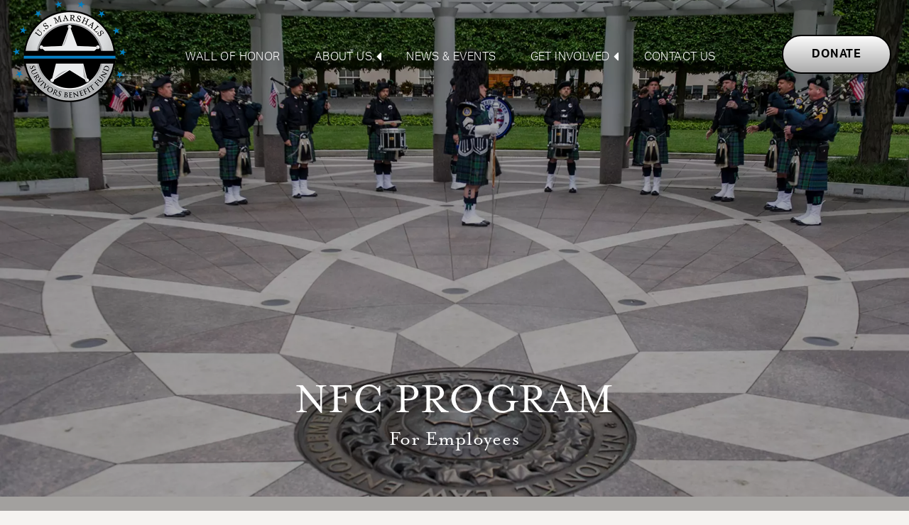

--- FILE ---
content_type: text/html; charset=utf-8
request_url: https://usmarshalsfund.org/get-involved/nfc-program-for-employees
body_size: 7249
content:

    <!DOCTYPE html >
    <html lang="en" >
    <head>


        <meta charset="utf-8">
        <meta name="viewport" content="width=device-width, initial-scale=1, shrink-to-fit=no">

        <meta name="author" content="">

        <!-- Search Engines -->
        
<title>NFC Program For Employees | US Marshals Fund</title>
<meta name="description" content="" />
<meta name="robots" content="index, follow" />
<meta http-equiv="Content-Type" content="text/html; charset=utf-8" />
<link rel="canonical" href="https://usmarshalsfund.org/get-involved/nfc-program-for-employees"/>
 <meta property="og:title" content="NFC Program For Employees | US Marshals Fund" />
 <meta property="og:description" content="" />
 <meta property="og:type" content="website" />
 <meta property="og:image" content="https://usmarshalsfund.org/media/9657/usmarshals_010.jpg?mode=crop&width=1200&height=630" />
 <meta property="og:image:width" content="1200" />
 <meta property="og:image:height" content="630" />
 <meta property="og:url" content="https://usmarshalsfund.org/get-involved/nfc-program-for-employees" />
                <link rel="apple-touch-icon" sizes="57x57" href="https://cdn.asdfinc.io/media/9765/us_marshal_badge_chrome.png?center=0.5,0.505&mode=crop&width=57&height=57">
                <link rel="apple-touch-icon" sizes="60x60" href="https://cdn.asdfinc.io/media/9765/us_marshal_badge_chrome.png?center=0.5,0.505&mode=crop&width=60&height=60">
                <link rel="apple-touch-icon" sizes="72x72" href="https://cdn.asdfinc.io/media/9765/us_marshal_badge_chrome.png?center=0.5,0.505&mode=crop&width=72&height=72">
                <link rel="apple-touch-icon" sizes="76x76" href="https://cdn.asdfinc.io/media/9765/us_marshal_badge_chrome.png?center=0.5,0.505&mode=crop&width=76&height=76">
                <link rel="apple-touch-icon" sizes="114x114" href="https://cdn.asdfinc.io/media/9765/us_marshal_badge_chrome.png?center=0.5,0.505&mode=crop&width=114&height=114">
                <link rel="apple-touch-icon" sizes="120x120" href="https://cdn.asdfinc.io/media/9765/us_marshal_badge_chrome.png?center=0.5,0.505&mode=crop&width=120&height=120">
                <link rel="apple-touch-icon" sizes="144x144" href="https://cdn.asdfinc.io/media/9765/us_marshal_badge_chrome.png?center=0.5,0.505&mode=crop&width=144&height=144">
                <link rel="apple-touch-icon" sizes="152x152" href="https://cdn.asdfinc.io/media/9765/us_marshal_badge_chrome.png?center=0.5,0.505&mode=crop&width=152&height=152">
                <link rel="apple-touch-icon" sizes="180x180" href="https://cdn.asdfinc.io/media/9765/us_marshal_badge_chrome.png?center=0.5,0.505&mode=crop&width=180&height=180">
                <link rel="icon" type="image/png" sizes="192x192" href="https://cdn.asdfinc.io/media/9765/us_marshal_badge_chrome.png?center=0.5,0.505&mode=crop&width=192&height=192">
                <link rel="icon" type="image/png" sizes="32x32" href="https://cdn.asdfinc.io/media/9765/us_marshal_badge_chrome.png?center=0.5,0.505&mode=crop&width=32&height=32">
                <link rel="icon" type="image/png" sizes="96x96" href="https://cdn.asdfinc.io/media/9765/us_marshal_badge_chrome.png?center=0.5,0.505&mode=crop&width=96&height=96">
                <link rel="icon" type="image/png" sizes="16x16" href="https://cdn.asdfinc.io/media/9765/us_marshal_badge_chrome.png?center=0.5,0.505&mode=crop&width=16&height=16">
                <meta name="msapplication-TileImage" content="https://cdn.asdfinc.io/media/9765/us_marshal_badge_chrome.png?center=0.5,0.505&mode=crop&width=144&height=144">
    <meta name="msapplication-TileColor" content="">
    <meta name="theme-color" content="rgb(95, 72, 118)">


        <script>!function (e, t) { typeof module != "undefined" ? module.exports = t() : typeof define == "function" && typeof define.amd == "object" ? define(t) : this[e] = t() }("domready", function (e) { function p(e) { h = 1; while (e = t.shift()) e() } var t = [], n, r = !1, i = document, s = i.documentElement, o = s.doScroll, u = "DOMContentLoaded", a = "addEventListener", f = "onreadystatechange", l = "readyState", c = o ? /^loaded|^c/ : /^loaded|c/, h = c.test(i[l]); return i[a] && i[a](u, n = function () { i.removeEventListener(u, n, r), p() }, r), o && i.attachEvent(f, n = function () { /^c/.test(i[l]) && (i.detachEvent(f, n), p()) }), e = o ? function (n) { self != top ? h ? n() : t.push(n) : function () { try { s.doScroll("left") } catch (t) { return setTimeout(function () { e(n) }, 50) } n() }() } : function (e) { h ? e() : t.push(e) } })</script>

            <!-- main.css -->
            <link href="https://cdn.asdfinc.io/_assets/_src/themes/usmarshalsfund/main.min.css?v=638772085840000000" rel="stylesheet">

            <script src="https://cdn.asdfinc.io/node_modules/jquery/dist/jquery.min.js" type="text/javascript"></script>
            <script src="https://cdn.asdfinc.io/umbraco_client/Application/JQuery/jquery.validate.min.js" type="text/javascript"></script>
            <script src="https://cdn.asdfinc.io/umbraco_client/Application/JQuery/jquery.validate.unobtrusive.min.js" type="text/javascript"></script>
            <script src="https://cdn.asdfinc.io/bower_components/iscroll/build/iscroll.js" ></script>
            <script src="https://cdn.asdfinc.io/bower_components/drawer/dist/js/drawer.min.js" ></script>
            <script src="https://cdn.asdfinc.io/bower_components/typed.js/lib/typed.min.js" ></script>
            <script src="https://cdn.asdfinc.io/node_modules/lozad/dist/lozad.min.js"></script>
        
        
        
            <script language="javascript">
                window.addEventListener("beforeunload", function () {
                    document.body.classList.add("animate-out");
                });
            </script>

<!-- Global site tag (gtag.js) - Google Analytics -->
<script async src="https://www.googletagmanager.com/gtag/js?id=UA-31133765-1"></script>
<script>
  window.dataLayer = window.dataLayer || [];
  function gtag(){dataLayer.push(arguments);}
  gtag('js', new Date());

  gtag('config', 'UA-31133765-1');
</script>


<!-- UNCOMMITTED CSS EDITS -->

<style>

.page-articles.alternating {
background-color: #F5F3F0;
}

.page-articles.alternating .date {
font-weight: 400;
margin-top: 2rem;
}

.page-articles .articleImage {

}

.page-articles .articleInfo {

}


.shadow-image {
    border-radius: .125rem;
    overflow: hidden;
    box-shadow: 4px 4px 8px 0 rgba(0,0,0,.3);
    top: 0;
}

.shadow-box {
    border-radius: .125rem;
    overflow: hidden;
    padding: 3rem;
    box-shadow: 4px 4px 8px 0 rgba(0,0,0,.3);
    top: 0;
}

.text-white {
    font-weight: 400;
}

.stripNavTwoStripsLogoLeftCtaRight .nav-primary-links .nav-link {
    padding: 2rem 1.5rem;
}

.stripNavTwoStripsLogoLeftCtaRight .nav-primary-links .dropdown-toggle:after {
    font-family: Font Awesome\ 5 Free,Font Awesome\ 5 Brands,FontAwesome;
    color: #fff;
    position: absolute;
    top: 40px;
    right: 0;
}

.stripNavTwoStripsLogoLeftCtaRight .nav-primary-links .dropdown-menu {
    border-radius: 0 0 8px 8px;
    margin: 80px 0 0;
    width: auto;
    min-width: 100%;
}

.stripNavTwoStripsLogoLeftCtaRight .nav-primary-links .dropdown-menu .dropdown-item {
    text-transform: uppercase;
    font-weight: 400;
    font-size: 0.875rem;
}

.offScreenContent .listNavItemsCollapseWidget .drawer-menu .drawer-drop .drawer-drop-nav-link {
   font-size: 1.125rem!important;
   padding-left: 15px!important;
   display: inline-block;
   padding-top: 0 !important;
   padding-bottom: 0 !important;
}
</style>

        
    </head>

    <body id="btop" class="Content nfc-program-for-employees  has-header animate-in drawer drawer--left search-drawer--right {{adminClasses()}}" >

        




        





            <div id="offScreenContentcdcdb6bc-1091-4121-82dd-dd7b88d62be3" class="offScreenContent" style="background: transparent url(&#39;https://cdn.asdfinc.io/media/9649/usmarshals_002.jpg?anchor=center&amp;mode=crop&amp;width=1920&amp;height=1080&amp;rnd=132416260030000000&amp;quality=40&#39;)no-repeat center center; background-size: cover; ">
                <div id="fsScroller" class="scroller">

                    <div class="overlay" style=""></div>




<div class="outermost
            astrip
            stripGridManual
            
            
            stripGrid2Cell bg- text-  "
     style="background: transparent url('https://cdn.asdfinc.io/media/9649/usmarshals_002.jpg?anchor=center&mode=crop&width=1920&height=1080&rnd=132416260030000000&quality=40') no-repeat center center; background-size: cover; "   >
        <div class="overlay" style="background: rgba(0, 78, 121, 0.02)"></div>
    <div class="container-fluid  mt-0 mb-0 pt-0 pb-0  " >
        <div class="row   justify-content-around
                                
                                 ">

            



        <div class="col-md-6 bg-    px-4 p-md-0   pt-0 pb-0" style="" >





                            
    

    <nav class="listNavItemsCollapseWidget " role="navigation">
        <div class="drawer-menu">

            <div class="drawer-item-wrapper  ">

                    <a class="drawer-nav-link " href="/wall-of-honor" >
                        

                        <span class="drawer-nav-text d-none d-md-block">Wall of Honor</span>
                        <span class="drawer-nav-text d-block d-md-none">Wall of Honor</span>
                    </a>

            </div>
            <div class="drawer-item-wrapper  ">

                    <!--collapse-->
                    <button class="btn drawer-nav-toggle"
                            type="button"
                            data-target="#drawer-nav-item-toggle-74278"
                         data-toggle="collapse"
                         href="#drawer-nav-item-toggle-74278"
                         aria-expanded="false"
                         aria-controls="drawer-nav-item-toggle-74278">

                         About Us
                        <span class="drawer-toggle-icon align-self-right"><i class="fa fa-angle-up"></i></span>

                    </button>
                    <div class="drawer-drop collapse collapsed " id="drawer-nav-item-toggle-74278">
                        
                        
                                <a class="drawer-drop-nav-link " href="/about-us/how-we-help">How We Help</a>
                                <a class="drawer-drop-nav-link " href="/about-us/history">History</a>
                                <a class="drawer-drop-nav-link " href="/about-us/sponsors">Sponsors</a>
                                <a class="drawer-drop-nav-link " href="/about-us/board-of-directors">Board Of Directors</a>
                                <a class="drawer-drop-nav-link " href="/about-us/sbf-pipes-drums">SBF Pipes &amp; Drums</a>
                    </div>

            </div>
            <div class="drawer-item-wrapper  ">

                    <a class="drawer-nav-link " href="/news-events" >
                        

                        <span class="drawer-nav-text d-none d-md-block">News</span>
                        <span class="drawer-nav-text d-block d-md-none">News</span>
                    </a>

            </div>
            <div class="drawer-item-wrapper  active active-child">

                    <!--collapse-->
                    <button class="btn drawer-nav-toggle"
                            type="button"
                            data-target="#drawer-nav-item-toggle-74458"
                         data-toggle="collapse"
                         href="#drawer-nav-item-toggle-74458"
                         aria-expanded="false"
                         aria-controls="drawer-nav-item-toggle-74458">

                         Get Involved
                        <span class="drawer-toggle-icon align-self-right"><i class="fa fa-angle-up"></i></span>

                    </button>
                    <div class="drawer-drop collapse collapsed show" id="drawer-nav-item-toggle-74458">
                        
                        
                                <a class="drawer-drop-nav-link " href="/get-involved/donate">Donate</a>
                                <a class="drawer-drop-nav-link " href="/get-involved/sponsorship">Sponsorship</a>
                                <a class="drawer-drop-nav-link " href="/get-involved/events-fundraisers">Events / Fundraisers</a>
                                <a class="drawer-drop-nav-link " href="/get-involved/shop">Shop</a>
                                <a class="drawer-drop-nav-link drawer-active" href="/get-involved/nfc-program-for-employees">NFC Program For Employees</a>
                    </div>

            </div>
            <div class="drawer-item-wrapper  ">

                    <a class="drawer-nav-link " href="/contact-us" >
                        

                        <span class="drawer-nav-text d-none d-md-block">Contact</span>
                        <span class="drawer-nav-text d-block d-md-none">Contact</span>
                    </a>

            </div>
            <div class="drawer-item-wrapper  ">

                    <a class="drawer-nav-link " id="" href="https://www.paypal.com/donate?hosted_button_id=TQCJMEK7HRV7L" target=&quot;_blank&quot;>
                        
                        <span class="drawer-nav-text d-none d-md-block">Donate</span>
                        <span class="drawer-nav-text d-block d-md-none">Donate</span>
                    </a>

            </div>

        </div>
    </nav>









                        
        </div>

            


        </div>
    </div>
</div>


                </div>

            </div>
            <script>
                $(window).on('load', function () {
                    $(".hamburger, .btn-open-nav").click(function () {
                        $('body').toggleClass("offScreen-active");
                    });
                });
            </script>



<!-- main nav -->
<div class="stripNavTwoStripsLogoLeftCtaRight addheadroom ">
    <!-- Primary Navigation, logo left, nav items center, cta right -->
    <div id="stripNavTwoStripsLogoLeftCtaRight_Primary" class="outermost nav-primary-links bg-transparent ">
        <div class="container-fluid px-0 px-0 px-md-2">
            <nav class="d-flex d-md-flex justify-content-between justify-content-md-between ">
                                    <!-- logo -->
                    <div class="nav-logo align-self-center">
                        <a class="d-none d-md-block" href="/"><img alt="Logo" title="Logo" src="https://cdn.asdfinc.io/media/9749/marshalls-notag.png" /></a>
                            <a class="d-sm-block d-md-none logo-mobile" href="/"><img alt="Logo" title="Logo" src="https://cdn.asdfinc.io/media/9749/marshalls-notag.png" /></a>
                        <div class="extra1"></div>
                    </div>

                <div class="secondaryholder navItemsRight">
                        <div class="d-none d-md-inline-block primarynavitems" id="primarynavitems">
                            <!-- middle nav -->
                            <ul class="nav navbar-nav" id="">
                                <!--center nav items -->
        <li class="nav-item   ">
                <a class="nav-link" href="/wall-of-honor" >
                    
                    <span class="nav-text  d-md-block">Wall of Honor</span>
                    <span class="nav-text d-none d-sm-block d-md-none">Wall of Honor</span>
                </a>
        </li>
        <li class="nav-item   ">
                <a class="nav-link dropdown-toggle"
                   id="nav-item-toggle-74278"
                   href="javaScript:void(0)"
                   data-toggle="dropdown"
                   aria-haspopup="true"
                   aria-expanded="false"
                   ><span class="nav-text d-md-block">About Us</span><span class="nav-text d-none d-sm-block d-md-none">About Us</span></a>



<div class="dropdown-menu opaque-dropdown" role="menu"
     aria-labelledby="nav-item-toggle-74278">

            <a class="dropdown-item" href="/about-us/how-we-help">How We Help</a>
            <a class="dropdown-item" href="/about-us/history">History</a>
            <a class="dropdown-item" href="/about-us/sponsors">Sponsors</a>
            <a class="dropdown-item" href="/about-us/board-of-directors">Board Of Directors</a>
            <a class="dropdown-item" href="/about-us/sbf-pipes-drums">SBF Pipes &amp; Drums</a>
</div>











        </li>
        <li class="nav-item   ">
                <a class="nav-link" href="/news-events" >
                    
                    <span class="nav-text  d-md-block">News &amp; Events</span>
                    <span class="nav-text d-none d-sm-block d-md-none">News &amp; Events</span>
                </a>
        </li>
        <li class="nav-item  active active-child ">
                <a class="nav-link dropdown-toggle"
                   id="nav-item-toggle-74458"
                   href="javaScript:void(0)"
                   data-toggle="dropdown"
                   aria-haspopup="true"
                   aria-expanded="false"
                   ><span class="nav-text d-md-block">Get Involved</span><span class="nav-text d-none d-sm-block d-md-none">Get Involved</span></a>



<div class="dropdown-menu opaque-dropdown" role="menu"
     aria-labelledby="nav-item-toggle-74458">

            <a class="dropdown-item" href="/get-involved/donate">Donate</a>
            <a class="dropdown-item" href="/get-involved/sponsorship">Sponsorship</a>
            <a class="dropdown-item" href="/get-involved/events-fundraisers">Events / Fundraisers</a>
            <a class="dropdown-item" href="/get-involved/shop">Shop</a>
            <a class="dropdown-item" href="/get-involved/nfc-program-for-employees">NFC Program For Employees</a>
</div>











        </li>
        <li class="nav-item   ">
                <a class="nav-link" href="/contact-us" >
                    
                    <span class="nav-text  d-md-block">Contact Us</span>
                    <span class="nav-text d-none d-sm-block d-md-none">Contact Us</span>
                </a>
        </li>
                            </ul>

                        </div>
                    <!-- mobile button -->
                    <button class="drawer-toggle hamburger hamburger--collapse d-inline-block d-md-none" aria-label="Menu" type="button">
                        <span class="hamburger-box">
                            <span class="hamburger-inner"></span>
                        </span>
                    </button>

                            <div class="nav-button align-middle align-item-right d-none d-lg-inline-block  align-self-center">
                                            <a id="" href="https://www.paypal.com/donate?hosted_button_id=TQCJMEK7HRV7L" target=&quot;_blank&quot; class="btn btn-md btn-primary  ">
                

                <span class="d-none d-sm-inline-block">Donate</span>
                <span class="d-inline-block d-md-none">Donate</span>
            </a>

                            </div>
                </div>
            </nav>
        </div>
    </div>

</div>


















        <div class="allbutnav">
            





<header class="outermost stripheaderimage stripHeaderGridManual
            
            stellarprops
            bg- text- vh-100"
        style="background-repeat: no-repeat; background-size: cover; "
        data-stellar-background-ratio="0.8" data-stellar-horizontal-offset="0">
        <div class="overlay" style="background: rgba(0, 0, 0, 0.34)"></div>
    <div class="container  mt-0 mb-0 pt-0 pb-0 vh-100 ">
        <div class="row align-items-end justify-content-center
                                
                                 ">

                    <div class="col-md-7 bg- align-items-end      pt-0 pb-0" style="">
                        



                            
    
<div class="header-content  text-center" style="max-width: 100%;">
<h1>NFC Program<br /><span>For Employees<br /></span></h1>
</div>






                    </div>

        </div>
    </div>
</header>

<style type="text/css">

    .stripHeaderGridManual
    {
        background-image: url(https://cdn.asdfinc.io/media/9657/usmarshals_010.jpg?anchor=center&mode=crop&width=450&height=800&rnd=132416260110000000&quality=60);
        
    }
    @media (min-width: 480px) {
        .stripHeaderGridManual
        {
            background-image: url(https://cdn.asdfinc.io/media/9657/usmarshals_010.jpg?anchor=center&mode=crop&width=1600&height=1200&rnd=132416260110000000&quality=60);
            
        }
    }
    @media (min-width: 992px) {
        .stripHeaderGridManual
        {
            background-image: url(https://cdn.asdfinc.io/media/9657/usmarshals_010.jpg?anchor=center&mode=crop&width=1920&height=1080&rnd=132416260110000000&quality=60);
            background-position: center bottom;
        }
    }

</style>


            <div class="main-content Content parent-Content">
                




                    <section id="step-1">




<div class="outermost
            astrip
            stripGridManual
            bg-bottom-only
            
            stripGrid2Cell bg-white text-  "
     style=""   >
    <div class="container-fluid  mt-0 mb-0 pt-5 pb-5  " >
        <div class="row  align-items-start justify-content-around
                                
                                 ">

            



        <div class="col-md-4 bg-       pt-0 pb-0" style="" >





                            
    
<h2>Step 1</h2>
<p>Login to NFC, and click Financial Allotments on the home screen:<span class="CmCaReT"> </span></p>






                        
        </div>
        <div class="col-md-7 bg-       pt-4 pb-0" style="" >





                            
    





        <div class="widget imageBasicWidget long-shadow-right text-center text-md- no-content">
            <img src="https://cdn.asdfinc.io/media/10180/step-1.png?mode=crop&amp;width=946px&amp;quality=30" alt="" class="desktop d-none d-xl-block  " /> <!--desktop/default-->
            <img src="https://cdn.asdfinc.io/media/10180/step-1.png?mode=crop&amp;width=946px&amp;quality=30" alt="" class="tablet d-none d-sm-block d-xl-none  " />
            <img src="https://cdn.asdfinc.io/media/10180/step-1.png?mode=crop&amp;width=946px&amp;quality=30" alt="" class="mobile d-none d-block d-sm-none  " />
            <div class="extra1"></div>
        </div>






                        
        </div>

            


        </div>
    </div>
</div>

                    </section>
                    <section id="step-2">




<div class="outermost
            astrip
            stripGridManual
            bg-bottom-only
            
            stripGrid2Cell bg-gray-lightest text-  "
     style=""   >
    <div class="container-fluid  mt-0 mb-0 pt-5 pb-5  " >
        <div class="row  align-items-start justify-content-around
                                
                                 ">

            



        <div class="col-md-4 bg-       pt-0 pb-0" style="" >





                            
    
<h2>Step 2</h2>
<p>Click <span class="text-red">Self-Service</span> in the middle of the screen:</p>






                        
        </div>
        <div class="col-md-7 bg-       pt-4 pb-0" style="" >





                            
    





        <div class="widget imageBasicWidget long-shadow-right text-center text-md- no-content">
            <img src="https://cdn.asdfinc.io/media/10179/step-2.png?mode=crop&amp;width=946px&amp;quality=30" alt="" class="desktop d-none d-xl-block  " /> <!--desktop/default-->
            <img src="https://cdn.asdfinc.io/media/10179/step-2.png?mode=crop&amp;width=946px&amp;quality=30" alt="" class="tablet d-none d-sm-block d-xl-none  " />
            <img src="https://cdn.asdfinc.io/media/10179/step-2.png?mode=crop&amp;width=946px&amp;quality=30" alt="" class="mobile d-none d-block d-sm-none  " />
            <div class="extra1"></div>
        </div>






                        
        </div>

            


        </div>
    </div>
</div>

                    </section>
                    <section id="step-3">




<div class="outermost
            astrip
            stripGridManual
            bg-bottom-only
            
            stripGrid2Cell bg-white text-  "
     style=""   >
    <div class="container-fluid  mt-0 mb-0 pt-5 pb-5  " >
        <div class="row  align-items-start justify-content-around
                                
                                 ">

            



        <div class="col-md-4 bg-       pt-0 pb-0" style="" >





                            
    
<h2>Step 3</h2>
<p>Click Start New Allotment:<span class="CmCaReT"> <br /></span></p>






                        
        </div>
        <div class="col-md-7 bg-       pt-4 pb-0" style="" >





                            
    





        <div class="widget imageBasicWidget long-shadow-right text-center text-md- no-content">
            <img src="https://cdn.asdfinc.io/media/10178/step-3.png?mode=crop&amp;width=946px&amp;quality=30" alt="" class="desktop d-none d-xl-block  " /> <!--desktop/default-->
            <img src="https://cdn.asdfinc.io/media/10178/step-3.png?mode=crop&amp;width=946px&amp;quality=30" alt="" class="tablet d-none d-sm-block d-xl-none  " />
            <img src="https://cdn.asdfinc.io/media/10178/step-3.png?mode=crop&amp;width=946px&amp;quality=30" alt="" class="mobile d-none d-block d-sm-none  " />
            <div class="extra1"></div>
        </div>






                        
        </div>

            


        </div>
    </div>
</div>

                    </section>
                    <section id="step-4">




<div class="outermost
            astrip
            stripGridManual
            bg-bottom-only
            
            stripGrid2Cell bg-gray-lightest text-  "
     style=""   >
    <div class="container-fluid  mt-0 mb-0 pt-5 pb-5  " >
        <div class="row  align-items-start justify-content-around
                                
                                 ">

            



        <div class="col-md-4 bg-       pt-0 pb-0" style="" >





                            
    
<h2>Step 4</h2>
<p>Fill in the fields using the following bank information from the U.S. Marshals Survivors Benefit Fund, then click Continue:</p>
<p>Bank Routing Nbr / Name: <span class="text-red">051400549 (Wells Fargo Bank)</span><br />Account Nbr: <span class="text-red">9991882730</span><br />Confirm Account Nbr: <span class="text-red">9991882730</span><br />Type of Account: <span class="text-red">Select Checking or Savings</span><br />Allotment Amount: <span class="text-red">Specify dollar amount per pay period ($20=$520/yr, $10=$260/yr, $5=$130/yr)</span><br />Effective Pay Period, Year: <span class="text-red">Specify when you want deductions to begin</span></p>






                        
        </div>
        <div class="col-md-7 bg-       pt-4 pb-0" style="" >





                            
    





        <div class="widget imageBasicWidget long-shadow-right text-center text-md- no-content">
            <img src="https://cdn.asdfinc.io/media/10177/step-4.png?mode=crop&amp;width=946px&amp;quality=30" alt="" class="desktop d-none d-xl-block  " /> <!--desktop/default-->
            <img src="https://cdn.asdfinc.io/media/10177/step-4.png?mode=crop&amp;width=946px&amp;quality=30" alt="" class="tablet d-none d-sm-block d-xl-none  " />
            <img src="https://cdn.asdfinc.io/media/10177/step-4.png?mode=crop&amp;width=946px&amp;quality=30" alt="" class="mobile d-none d-block d-sm-none  " />
            <div class="extra1"></div>
        </div>






                        
        </div>

            


        </div>
    </div>
</div>

                    </section>
                    <section id="step-5">




<div class="outermost
            astrip
            stripGridManual
            bg-bottom-only
            
            stripGrid2Cell bg-white text-  "
     style=""   >
    <div class="container-fluid  mt-0 mb-0 pt-5 pb-5  " >
        <div class="row  align-items-start justify-content-around
                                
                                 ">

            



        <div class="col-md-4 bg-       pt-0 pb-0" style="" >





                            
    
<h2>Step 5</h2>
<p>Review the data and click Submit. An email from NFC will be sent to your USMS e-mail account confirming the allotment.<span class="CmCaReT"></span></p>






                        
        </div>
        <div class="col-md-7 bg-       pt-4 pb-0" style="" >





                            
    





        <div class="widget imageBasicWidget long-shadow-right text-center text-md- no-content">
            <img src="https://cdn.asdfinc.io/media/10176/step-5.png?mode=crop&amp;width=946px&amp;quality=30" alt="" class="desktop d-none d-xl-block  " /> <!--desktop/default-->
            <img src="https://cdn.asdfinc.io/media/10176/step-5.png?mode=crop&amp;width=946px&amp;quality=30" alt="" class="tablet d-none d-sm-block d-xl-none  " />
            <img src="https://cdn.asdfinc.io/media/10176/step-5.png?mode=crop&amp;width=946px&amp;quality=30" alt="" class="mobile d-none d-block d-sm-none  " />
            <div class="extra1"></div>
        </div>






                        
        </div>

            


        </div>
    </div>
</div>

                    </section>
                    <section id="step-6">




<div class="outermost
            astrip
            stripGridManual
            bg-bottom-only
            
            stripGrid2Cell bg-gray-lightest text-  "
     style=""   >
    <div class="container-fluid  mt-0 mb-0 pt-5 pb-8  " >
        <div class="row  align-items-start justify-content-around
                                
                                 ">

            



        <div class="col-md-4 bg-       pt-0 pb-0" style="" >





                            
    
<h2>Step 6</h2>
<p>Sleep easy. You have helped to ensure the fund will always be there for our Fallen Brothers and Sisters by providing immediate financial assistance and educational benefits. Thank you for your support!!!<span class="CmCaReT"></span></p>






                        
        </div>
        <div class="col-md-7 bg-       pt-4 pb-0" style="" >









                        
        </div>

            


        </div>
    </div>
</div>

                    </section>








            </div>

            

        <footer class="">
                        <div  >




<div class="outermost
            astrip
            stripGridManual
            
            
            stripGrid2Cell bg-primary-darker text-white  "
     style=""   >
    <div class="container  mt-0 mb-0 pt-3 pb-3  " >
        <div class="row   justify-content-center
                                
                                 ">

            



        <div class="col-md-4 bg-       pt-0 pb-0" style="" >





                            
    
<p>©2021 U.S. Marshals Survivors Benefit Fund</p>






                        
        </div>
        <div class="col-md-4 bg-       pt-0 pb-0" style="" >





                            
    







                        
        </div>
        <div class="col-md-4 bg-       pt-0 pb-0" style="" >





                            
    
<p style="text-align: right;">Hand-Crafted by <a rel="noopener" href="https://flylightmedia.com" target="_blank" title="Flylight Media Portsmouth NH">Flylight Media</a></p>






                        
        </div>

            


        </div>
    </div>
</div>

                        </div>
        </footer>



        </div>

        




            <script>var observer = lozad(".lazy", { threshold: .1, enableAutoReload: !0, load: function (e) { e.src = e.getAttribute("data-src"), e.onload = function () { } } }); var backgroundObserver = lozad(".lazybg", { threshold: .1 }); observer.observe(); backgroundObserver.observe();</script>
            <script src="https://cdn.asdfinc.io/node_modules/popper.js/dist/umd/popper.min.js"  ></script>
            <script src="https://cdn.asdfinc.io/node_modules/bootstrap/dist/js/bootstrap.min.js"  ></script>
            <script src="https://cdn.asdfinc.io/App_Plugins/UmbracoForms/Assets/moment/min/moment-with-locales.min.js" type="text/javascript"  ></script>
            <script src="https://cdn.asdfinc.io/App_Plugins/UmbracoForms/Assets/pikaday/pikaday.js" type="text/javascript" ></script>
            <script src="https://cdn.asdfinc.io/bower_components/headroom.js/dist/headroom.min.js" ></script>
            <script src="https://cdn.asdfinc.io/bower_components/Swiper/dist/js/swiper.min.js" ></script>
            <script src="https://cdn.asdfinc.io/node_modules/stellar.js/jquery.stellar.min.js" ></script>
            <script src="https://cdn.asdfinc.io/bower_components/jquery.easing/js/jquery.easing.min.js" ></script>
            <script src="https://cdn.asdfinc.io/bower_components/magnific-popup/dist/jquery.magnific-popup.js" ></script>
            <script src="https://cdn.asdfinc.io/bower_components/CreativeButtons/js/classie.js" ></script>
            <script src="https://cdn.asdfinc.io/node_modules/stickybits/dist/stickybits.min.js" ></script>
            <script src="https://cdn.asdfinc.io/_assets/js/main.js" ></script>
        

        


<script>
    $(".hamburger").click(function () {
        $(window).scrollTop(0);
    });
</script>

    </body>
</html>



--- FILE ---
content_type: text/css
request_url: https://cdn.asdfinc.io/_assets/_src/themes/usmarshalsfund/main.min.css?v=638772085840000000
body_size: 68833
content:
@charset "UTF-8";@import url("https://use.typekit.net/bnr1mqe.css");@import url(../../../../_assets/fonts/flylight/flm-ico.css);@import url(../../../../bower_components/CreativeButtons/css/component.css);::-moz-selection{text-shadow:none;background:#0080c5;color:#fff}::selection{text-shadow:none;background:#0080c5;color:#fff}img::selection{background:0 0}img::-moz-selection{background:0 0}@keyframes a{0%{opacity:0;transform:translateY(-20px)}to{opacity:1;transform:translateY(0)}}@keyframes b{0%{opacity:0;transform:translateX(-20px)}to{opacity:1;transform:translateX(0)}}:root{--indigo:#6610f2;--purple:#5f4876;--pink:#ff5b77;--orange:#da5020;--yellow:#ffd500;--green:#5a9151;--teal:#43a7c5;--cyan:#17a2b8;--gray:#6c757d;--gray-dark:#343a40;--primary:#0080c5;--secondary:#5b5a62;--success:#5a9151;--info:#17a2b8;--warning:#ffd500;--danger:#cf1f26;--light:#f8f9fa;--dark:#343a40;--white:#fff;--blue:#1d4589;--red:#cf1f26;--gold:#e7b923;--breakpoint-xs:0;--breakpoint-sm:576px;--breakpoint-md:992px;--breakpoint-lg:992px;--breakpoint-xl:1280px;--font-family-sans-serif:-apple-system,BlinkMacSystemFont,"Segoe UI",Roboto,"Helvetica Neue",Arial,"Noto Sans",sans-serif,"Apple Color Emoji","Segoe UI Emoji","Segoe UI Symbol","Noto Color Emoji";--font-family-monospace:SFMono-Regular,Menlo,Monaco,Consolas,"Liberation Mono","Courier New",monospace}*,:after,:before{box-sizing:border-box}html{font-family:sans-serif;line-height:1.15;-webkit-text-size-adjust:100%;-webkit-tap-highlight-color:rgba(0,0,0,0)}article,aside,figcaption,figure,footer,header,hgroup,main,nav,section{display:block}body{margin:0;font-weight:400;line-height:1.5;text-align:left}[tabindex="-1"]:focus{outline:0!important}hr{box-sizing:content-box;height:0;overflow:visible}h1,h2,h3,h4,h5,h6{margin-top:0;margin-bottom:.5rem}p{margin-top:0;margin-bottom:1rem}abbr[data-original-title],abbr[title]{text-decoration:underline;text-decoration:underline dotted;cursor:help;border-bottom:0;text-decoration-skip-ink:none}address{font-style:normal;line-height:inherit}address,dl,ol,ul{margin-bottom:1rem}dl,ol,ul{margin-top:0}ol ol,ol ul,ul ol,ul ul{margin-bottom:0}dt{font-weight:700}dd{margin-bottom:.5rem;margin-left:0}blockquote{margin:0 0 1rem}b,strong{font-weight:bolder}small{font-size:80%}sub,sup{position:relative;font-size:75%;line-height:0;vertical-align:baseline}sub{bottom:-.25em}sup{top:-.5em}a{color:#0080c5;text-decoration:none;background-color:transparent}a:hover{color:#004e79;text-decoration:underline}a:not([href]):not([tabindex]),a:not([href]):not([tabindex]):focus,a:not([href]):not([tabindex]):hover{color:inherit;text-decoration:none}a:not([href]):not([tabindex]):focus{outline:0}code,kbd,pre,samp{font-family:SFMono-Regular,Menlo,Monaco,Consolas,Liberation Mono,Courier New,monospace;font-size:1em}pre{margin-top:0;margin-bottom:1rem;overflow:auto}figure{margin:0 0 1rem}img{border-style:none}img,svg{vertical-align:middle}svg{overflow:hidden}table{border-collapse:collapse}caption{padding-top:.75rem;padding-bottom:.75rem;color:#6c757d;text-align:left;caption-side:bottom}th{text-align:inherit}label{display:inline-block;margin-bottom:.5rem}button{border-radius:0}button:focus{outline:1px dotted;outline:5px auto -webkit-focus-ring-color}button,input,optgroup,select,textarea{margin:0;font-family:inherit;font-size:inherit;line-height:inherit}button,input{overflow:visible}button,select{text-transform:none}select{word-wrap:normal}[type=button],[type=reset],[type=submit],button{-webkit-appearance:button}[type=button]:not(:disabled),[type=reset]:not(:disabled),[type=submit]:not(:disabled),button:not(:disabled){cursor:pointer}[type=button]::-moz-focus-inner,[type=reset]::-moz-focus-inner,[type=submit]::-moz-focus-inner,button::-moz-focus-inner{padding:0;border-style:none}input[type=checkbox],input[type=radio]{box-sizing:border-box;padding:0}input[type=date],input[type=datetime-local],input[type=month],input[type=time]{-webkit-appearance:listbox}textarea{overflow:auto;resize:vertical}fieldset{min-width:0;padding:0;margin:0;border:0}legend{display:block;width:100%;max-width:100%;padding:0;margin-bottom:.5rem;font-size:1.5rem;line-height:inherit;color:inherit;white-space:normal}progress{vertical-align:baseline}[type=number]::-webkit-inner-spin-button,[type=number]::-webkit-outer-spin-button{height:auto}[type=search]{outline-offset:-2px;-webkit-appearance:none}[type=search]::-webkit-search-decoration{-webkit-appearance:none}::-webkit-file-upload-button{font:inherit;-webkit-appearance:button}output{display:inline-block}summary{display:list-item;cursor:pointer}template{display:none}[hidden]{display:none!important}.h1,.h2,.h3,.h4,.h5,.h6,h1,h2,h3,h4,h5,h6{margin-bottom:.5rem;font-family:aktiv-grotesk,sans-serif;font-weight:300;line-height:1.2;color:inherit}.h1,h1{font-size:2.5rem}.h2,h2{font-size:2rem}.h3,h3{font-size:1.75rem}.h4,h4{font-size:1.5rem}.h5,h5{font-size:1.25rem}.h6,h6{font-size:1rem}.lead{font-size:1.25rem;font-weight:300}.display-1{font-size:6rem}.display-1,.display-2{font-weight:300;line-height:1.2}.display-2{font-size:5.5rem}.display-3{font-size:4.5rem}.display-3,.display-4{font-weight:300;line-height:1.2}.display-4{font-size:3.5rem}hr{margin-top:1rem;margin-bottom:1rem;border:0;border-top:2px solid rgba(0,0,0,.1)}.small,small{font-size:80%;font-weight:400}.mark,mark{padding:.2em;background-color:#fcf8e3}.list-inline,.list-unstyled{padding-left:0;list-style:none}.list-inline-item{display:inline-block}.list-inline-item:not(:last-child){margin-right:.5rem}.initialism{font-size:90%;text-transform:uppercase}.blockquote{margin-bottom:1rem;font-size:1.25rem}.blockquote-footer{display:block;font-size:80%;color:#6c757d}.blockquote-footer:before{content:"\2014\00A0"}.img-fluid,.img-thumbnail{max-width:100%;height:auto}.img-thumbnail{padding:.25rem;background-color:#f5f3f0;border:2px solid #dee2e6;border-radius:2px}.figure{display:inline-block}.figure-img{margin-bottom:.5rem;line-height:1}.figure-caption{font-size:90%;color:#6c757d}code{font-size:87.5%;color:#ff5b77;word-break:break-word}a>code{color:inherit}kbd{padding:.2rem .4rem;font-size:87.5%;color:#fff;background-color:#212529;border-radius:0}kbd kbd{padding:0;font-size:100%;font-weight:700}pre{display:block;font-size:87.5%;color:#212529}pre code{font-size:inherit;color:inherit;word-break:normal}.pre-scrollable{max-height:340px;overflow-y:scroll}.container{width:100%;padding-right:15px;padding-left:15px;margin-right:auto;margin-left:auto}@media (min-width:576px){.container{max-width:540px}}@media (min-width:992px){.container{max-width:960px}}@media (min-width:1280px){.container{max-width:1240px}}.container-fluid{width:100%;padding-right:15px;padding-left:15px;margin-right:auto;margin-left:auto}.row{display:flex;flex-wrap:wrap;margin-right:-15px;margin-left:-15px}.no-gutters{margin-right:0;margin-left:0}.no-gutters>.col,.no-gutters>[class*=col-]{padding-right:0;padding-left:0}.col,.col-1,.col-2,.col-3,.col-4,.col-5,.col-6,.col-7,.col-8,.col-9,.col-10,.col-11,.col-12,.col-auto,.col-lg,.col-lg-1,.col-lg-2,.col-lg-3,.col-lg-4,.col-lg-5,.col-lg-6,.col-lg-7,.col-lg-8,.col-lg-9,.col-lg-10,.col-lg-11,.col-lg-12,.col-lg-auto,.col-md,.col-md-1,.col-md-2,.col-md-3,.col-md-4,.col-md-5,.col-md-6,.col-md-7,.col-md-8,.col-md-9,.col-md-10,.col-md-11,.col-md-12,.col-md-auto,.col-sm,.col-sm-1,.col-sm-2,.col-sm-3,.col-sm-4,.col-sm-5,.col-sm-6,.col-sm-7,.col-sm-8,.col-sm-9,.col-sm-10,.col-sm-11,.col-sm-12,.col-sm-auto,.col-xl,.col-xl-1,.col-xl-2,.col-xl-3,.col-xl-4,.col-xl-5,.col-xl-6,.col-xl-7,.col-xl-8,.col-xl-9,.col-xl-10,.col-xl-11,.col-xl-12,.col-xl-auto{position:relative;width:100%;padding-right:15px;padding-left:15px}.col{flex-basis:0;flex-grow:1;max-width:100%}.col-auto{flex:0 0 auto;width:auto;max-width:100%}.col-1{flex:0 0 8.33333%;max-width:8.33333%}.col-2{flex:0 0 16.66667%;max-width:16.66667%}.col-3{flex:0 0 25%;max-width:25%}.col-4{flex:0 0 33.33333%;max-width:33.33333%}.col-5{flex:0 0 41.66667%;max-width:41.66667%}.col-6{flex:0 0 50%;max-width:50%}.col-7{flex:0 0 58.33333%;max-width:58.33333%}.col-8{flex:0 0 66.66667%;max-width:66.66667%}.col-9{flex:0 0 75%;max-width:75%}.col-10{flex:0 0 83.33333%;max-width:83.33333%}.col-11{flex:0 0 91.66667%;max-width:91.66667%}.col-12{flex:0 0 100%;max-width:100%}.order-first{order:-1}.order-last{order:13}.order-0{order:0}.order-1{order:1}.order-2{order:2}.order-3{order:3}.order-4{order:4}.order-5{order:5}.order-6{order:6}.order-7{order:7}.order-8{order:8}.order-9{order:9}.order-10{order:10}.order-11{order:11}.order-12{order:12}.offset-1{margin-left:8.33333%}.offset-2{margin-left:16.66667%}.offset-3{margin-left:25%}.offset-4{margin-left:33.33333%}.offset-5{margin-left:41.66667%}.offset-6{margin-left:50%}.offset-7{margin-left:58.33333%}.offset-8{margin-left:66.66667%}.offset-9{margin-left:75%}.offset-10{margin-left:83.33333%}.offset-11{margin-left:91.66667%}@media (min-width:576px){.col-sm{flex-basis:0;flex-grow:1;max-width:100%}.col-sm-auto{flex:0 0 auto;width:auto;max-width:100%}.col-sm-1{flex:0 0 8.33333%;max-width:8.33333%}.col-sm-2{flex:0 0 16.66667%;max-width:16.66667%}.col-sm-3{flex:0 0 25%;max-width:25%}.col-sm-4{flex:0 0 33.33333%;max-width:33.33333%}.col-sm-5{flex:0 0 41.66667%;max-width:41.66667%}.col-sm-6{flex:0 0 50%;max-width:50%}.col-sm-7{flex:0 0 58.33333%;max-width:58.33333%}.col-sm-8{flex:0 0 66.66667%;max-width:66.66667%}.col-sm-9{flex:0 0 75%;max-width:75%}.col-sm-10{flex:0 0 83.33333%;max-width:83.33333%}.col-sm-11{flex:0 0 91.66667%;max-width:91.66667%}.col-sm-12{flex:0 0 100%;max-width:100%}.order-sm-first{order:-1}.order-sm-last{order:13}.order-sm-0{order:0}.order-sm-1{order:1}.order-sm-2{order:2}.order-sm-3{order:3}.order-sm-4{order:4}.order-sm-5{order:5}.order-sm-6{order:6}.order-sm-7{order:7}.order-sm-8{order:8}.order-sm-9{order:9}.order-sm-10{order:10}.order-sm-11{order:11}.order-sm-12{order:12}.offset-sm-0{margin-left:0}.offset-sm-1{margin-left:8.33333%}.offset-sm-2{margin-left:16.66667%}.offset-sm-3{margin-left:25%}.offset-sm-4{margin-left:33.33333%}.offset-sm-5{margin-left:41.66667%}.offset-sm-6{margin-left:50%}.offset-sm-7{margin-left:58.33333%}.offset-sm-8{margin-left:66.66667%}.offset-sm-9{margin-left:75%}.offset-sm-10{margin-left:83.33333%}.offset-sm-11{margin-left:91.66667%}}@media (min-width:992px){.col-md{flex-basis:0;flex-grow:1;max-width:100%}.col-md-auto{flex:0 0 auto;width:auto;max-width:100%}.col-md-1{flex:0 0 8.33333%;max-width:8.33333%}.col-md-2{flex:0 0 16.66667%;max-width:16.66667%}.col-md-3{flex:0 0 25%;max-width:25%}.col-md-4{flex:0 0 33.33333%;max-width:33.33333%}.col-md-5{flex:0 0 41.66667%;max-width:41.66667%}.col-md-6{flex:0 0 50%;max-width:50%}.col-md-7{flex:0 0 58.33333%;max-width:58.33333%}.col-md-8{flex:0 0 66.66667%;max-width:66.66667%}.col-md-9{flex:0 0 75%;max-width:75%}.col-md-10{flex:0 0 83.33333%;max-width:83.33333%}.col-md-11{flex:0 0 91.66667%;max-width:91.66667%}.col-md-12{flex:0 0 100%;max-width:100%}.order-md-first{order:-1}.order-md-last{order:13}.order-md-0{order:0}.order-md-1{order:1}.order-md-2{order:2}.order-md-3{order:3}.order-md-4{order:4}.order-md-5{order:5}.order-md-6{order:6}.order-md-7{order:7}.order-md-8{order:8}.order-md-9{order:9}.order-md-10{order:10}.order-md-11{order:11}.order-md-12{order:12}.offset-md-0{margin-left:0}.offset-md-1{margin-left:8.33333%}.offset-md-2{margin-left:16.66667%}.offset-md-3{margin-left:25%}.offset-md-4{margin-left:33.33333%}.offset-md-5{margin-left:41.66667%}.offset-md-6{margin-left:50%}.offset-md-7{margin-left:58.33333%}.offset-md-8{margin-left:66.66667%}.offset-md-9{margin-left:75%}.offset-md-10{margin-left:83.33333%}.offset-md-11{margin-left:91.66667%}}@media (min-width:992px){.col-lg{flex-basis:0;flex-grow:1;max-width:100%}.col-lg-auto{flex:0 0 auto;width:auto;max-width:100%}.col-lg-1{flex:0 0 8.33333%;max-width:8.33333%}.col-lg-2{flex:0 0 16.66667%;max-width:16.66667%}.col-lg-3{flex:0 0 25%;max-width:25%}.col-lg-4{flex:0 0 33.33333%;max-width:33.33333%}.col-lg-5{flex:0 0 41.66667%;max-width:41.66667%}.col-lg-6{flex:0 0 50%;max-width:50%}.col-lg-7{flex:0 0 58.33333%;max-width:58.33333%}.col-lg-8{flex:0 0 66.66667%;max-width:66.66667%}.col-lg-9{flex:0 0 75%;max-width:75%}.col-lg-10{flex:0 0 83.33333%;max-width:83.33333%}.col-lg-11{flex:0 0 91.66667%;max-width:91.66667%}.col-lg-12{flex:0 0 100%;max-width:100%}.order-lg-first{order:-1}.order-lg-last{order:13}.order-lg-0{order:0}.order-lg-1{order:1}.order-lg-2{order:2}.order-lg-3{order:3}.order-lg-4{order:4}.order-lg-5{order:5}.order-lg-6{order:6}.order-lg-7{order:7}.order-lg-8{order:8}.order-lg-9{order:9}.order-lg-10{order:10}.order-lg-11{order:11}.order-lg-12{order:12}.offset-lg-0{margin-left:0}.offset-lg-1{margin-left:8.33333%}.offset-lg-2{margin-left:16.66667%}.offset-lg-3{margin-left:25%}.offset-lg-4{margin-left:33.33333%}.offset-lg-5{margin-left:41.66667%}.offset-lg-6{margin-left:50%}.offset-lg-7{margin-left:58.33333%}.offset-lg-8{margin-left:66.66667%}.offset-lg-9{margin-left:75%}.offset-lg-10{margin-left:83.33333%}.offset-lg-11{margin-left:91.66667%}}@media (min-width:1280px){.col-xl{flex-basis:0;flex-grow:1;max-width:100%}.col-xl-auto{flex:0 0 auto;width:auto;max-width:100%}.col-xl-1{flex:0 0 8.33333%;max-width:8.33333%}.col-xl-2{flex:0 0 16.66667%;max-width:16.66667%}.col-xl-3{flex:0 0 25%;max-width:25%}.col-xl-4{flex:0 0 33.33333%;max-width:33.33333%}.col-xl-5{flex:0 0 41.66667%;max-width:41.66667%}.col-xl-6{flex:0 0 50%;max-width:50%}.col-xl-7{flex:0 0 58.33333%;max-width:58.33333%}.col-xl-8{flex:0 0 66.66667%;max-width:66.66667%}.col-xl-9{flex:0 0 75%;max-width:75%}.col-xl-10{flex:0 0 83.33333%;max-width:83.33333%}.col-xl-11{flex:0 0 91.66667%;max-width:91.66667%}.col-xl-12{flex:0 0 100%;max-width:100%}.order-xl-first{order:-1}.order-xl-last{order:13}.order-xl-0{order:0}.order-xl-1{order:1}.order-xl-2{order:2}.order-xl-3{order:3}.order-xl-4{order:4}.order-xl-5{order:5}.order-xl-6{order:6}.order-xl-7{order:7}.order-xl-8{order:8}.order-xl-9{order:9}.order-xl-10{order:10}.order-xl-11{order:11}.order-xl-12{order:12}.offset-xl-0{margin-left:0}.offset-xl-1{margin-left:8.33333%}.offset-xl-2{margin-left:16.66667%}.offset-xl-3{margin-left:25%}.offset-xl-4{margin-left:33.33333%}.offset-xl-5{margin-left:41.66667%}.offset-xl-6{margin-left:50%}.offset-xl-7{margin-left:58.33333%}.offset-xl-8{margin-left:66.66667%}.offset-xl-9{margin-left:75%}.offset-xl-10{margin-left:83.33333%}.offset-xl-11{margin-left:91.66667%}}.table{width:100%;margin-bottom:1rem;color:#666}.table td,.table th{padding:.75rem;vertical-align:top;border-top:2px solid #dee2e6}.table thead th{vertical-align:bottom;border-bottom:4px solid #dee2e6}.table tbody+tbody{border-top:4px solid #dee2e6}.table-sm td,.table-sm th{padding:.3rem}.table-bordered,.table-bordered td,.table-bordered th{border:2px solid #dee2e6}.table-bordered thead td,.table-bordered thead th{border-bottom-width:4px}.table-borderless tbody+tbody,.table-borderless td,.table-borderless th,.table-borderless thead th{border:0}.table-striped tbody tr:nth-of-type(odd){background-color:rgba(0,0,0,.05)}.table-hover tbody tr:hover{color:#666;background-color:rgba(0,0,0,.075)}.table-primary,.table-primary>td,.table-primary>th{background-color:#b8dbef}.table-primary tbody+tbody,.table-primary td,.table-primary th,.table-primary thead th{border-color:#7abde1}.table-hover .table-primary:hover,.table-hover .table-primary:hover>td,.table-hover .table-primary:hover>th{background-color:#a3d0ea}.table-secondary,.table-secondary>td,.table-secondary>th{background-color:#d1d1d3}.table-secondary tbody+tbody,.table-secondary td,.table-secondary th,.table-secondary thead th{border-color:#aaa9ad}.table-hover .table-secondary:hover,.table-hover .table-secondary:hover>td,.table-hover .table-secondary:hover>th{background-color:#c4c4c7}.table-success,.table-success>td,.table-success>th{background-color:#d1e0ce}.table-success tbody+tbody,.table-success td,.table-success th,.table-success thead th{border-color:#a9c6a5}.table-hover .table-success:hover,.table-hover .table-success:hover>td,.table-hover .table-success:hover>th{background-color:#c2d6be}.table-info,.table-info>td,.table-info>th{background-color:#bee5eb}.table-info tbody+tbody,.table-info td,.table-info th,.table-info thead th{border-color:#86cfda}.table-hover .table-info:hover,.table-hover .table-info:hover>td,.table-hover .table-info:hover>th{background-color:#abdde5}.table-warning,.table-warning>td,.table-warning>th{background-color:#fff3b8}.table-warning tbody+tbody,.table-warning td,.table-warning th,.table-warning thead th{border-color:#ffe97a}.table-hover .table-warning:hover,.table-hover .table-warning:hover>td,.table-hover .table-warning:hover>th{background-color:#ffef9f}.table-danger,.table-danger>td,.table-danger>th{background-color:#f2c0c2}.table-danger tbody+tbody,.table-danger td,.table-danger th,.table-danger thead th{border-color:#e68b8e}.table-hover .table-danger:hover,.table-hover .table-danger:hover>td,.table-hover .table-danger:hover>th{background-color:#eeabae}.table-light,.table-light>td,.table-light>th{background-color:#fdfdfe}.table-light tbody+tbody,.table-light td,.table-light th,.table-light thead th{border-color:#fbfcfc}.table-hover .table-light:hover,.table-hover .table-light:hover>td,.table-hover .table-light:hover>th{background-color:#ececf6}.table-dark,.table-dark>td,.table-dark>th{background-color:#c6c8ca}.table-dark tbody+tbody,.table-dark td,.table-dark th,.table-dark thead th{border-color:#95999c}.table-hover .table-dark:hover,.table-hover .table-dark:hover>td,.table-hover .table-dark:hover>th{background-color:#b9bbbe}.table-white,.table-white>td,.table-white>th{background-color:#fff}.table-white tbody+tbody,.table-white td,.table-white th,.table-white thead th{border-color:#fff}.table-hover .table-white:hover,.table-hover .table-white:hover>td,.table-hover .table-white:hover>th{background-color:#f2f2f2}.table-blue,.table-blue>td,.table-blue>th{background-color:#c0cbde}.table-blue tbody+tbody,.table-blue td,.table-blue th,.table-blue thead th{border-color:#899ec2}.table-hover .table-blue:hover,.table-hover .table-blue:hover>td,.table-hover .table-blue:hover>th{background-color:#afbdd5}.table-red,.table-red>td,.table-red>th{background-color:#f2c0c2}.table-red tbody+tbody,.table-red td,.table-red th,.table-red thead th{border-color:#e68b8e}.table-hover .table-red:hover,.table-hover .table-red:hover>td,.table-hover .table-red:hover>th{background-color:#eeabae}.table-gold,.table-gold>td,.table-gold>th{background-color:#f8ebc1}.table-gold tbody+tbody,.table-gold td,.table-gold th,.table-gold thead th{border-color:#f3db8d}.table-hover .table-gold:hover,.table-hover .table-gold:hover>td,.table-hover .table-gold:hover>th{background-color:#f5e4aa}.table-active,.table-active>td,.table-active>th,.table-hover .table-active:hover,.table-hover .table-active:hover>td,.table-hover .table-active:hover>th{background-color:rgba(0,0,0,.075)}.table .thead-dark th{color:#fff;background-color:#343a40;border-color:#454d55}.table .thead-light th{color:#495057;background-color:#e9ecef;border-color:#dee2e6}.table-dark{color:#fff;background-color:#343a40}.table-dark td,.table-dark th,.table-dark thead th{border-color:#454d55}.table-dark.table-bordered{border:0}.table-dark.table-striped tbody tr:nth-of-type(odd){background-color:hsla(0,0%,100%,.05)}.table-dark.table-hover tbody tr:hover{color:#fff;background-color:hsla(0,0%,100%,.075)}@media (max-width:575.98px){.table-responsive-sm{display:block;width:100%;overflow-x:auto;-webkit-overflow-scrolling:touch}.table-responsive-sm>.table-bordered{border:0}}@media (max-width:991.98px){.table-responsive-md{display:block;width:100%;overflow-x:auto;-webkit-overflow-scrolling:touch}.table-responsive-md>.table-bordered{border:0}}@media (max-width:991.98px){.table-responsive-lg{display:block;width:100%;overflow-x:auto;-webkit-overflow-scrolling:touch}.table-responsive-lg>.table-bordered{border:0}}@media (max-width:1279.98px){.table-responsive-xl{display:block;width:100%;overflow-x:auto;-webkit-overflow-scrolling:touch}.table-responsive-xl>.table-bordered{border:0}}.table-responsive{display:block;width:100%;overflow-x:auto;-webkit-overflow-scrolling:touch}.table-responsive>.table-bordered{border:0}.form-control{display:block;width:100%;height:calc(1.5em + .75rem + 4px);padding:.375rem .75rem;font-size:1rem;font-weight:400;line-height:1.5;color:#495057;background-color:#fff;background-clip:padding-box;border:2px solid #ced4da;border-radius:2px;transition:border-color .15s ease-in-out,box-shadow .15s ease-in-out}@media (prefers-reduced-motion:reduce){.form-control{transition:none}}.form-control::-ms-expand{background-color:transparent;border:0}.form-control:focus{color:#495057;background-color:#fff;border-color:#46beff;outline:0;box-shadow:0 0 0 .2rem rgba(0,128,197,.25)}.form-control::placeholder{color:#6c757d;opacity:1}.form-control:disabled,.form-control[readonly]{background-color:#e9ecef;opacity:1}select.form-control:focus::-ms-value{color:#495057;background-color:#fff}.form-control-file,.form-control-range{display:block;width:100%}.col-form-label{padding-top:calc(.375rem + 2px);padding-bottom:calc(.375rem + 2px);margin-bottom:0;font-size:inherit;line-height:1.5}.col-form-label-lg{padding-top:calc(.5rem + 2px);padding-bottom:calc(.5rem + 2px);font-size:1.25rem;line-height:1.5}.col-form-label-sm{padding-top:calc(.25rem + 2px);padding-bottom:calc(.25rem + 2px);font-size:.875rem;line-height:1.5}.form-control-plaintext{display:block;width:100%;padding-top:.375rem;padding-bottom:.375rem;margin-bottom:0;line-height:1.5;color:#666;background-color:transparent;border:solid transparent;border-width:2px 0}.form-control-plaintext.form-control-lg,.form-control-plaintext.form-control-sm{padding-right:0;padding-left:0}.form-control-sm{height:calc(1.5em + .5rem + 4px);padding:.25rem .5rem;font-size:.875rem;line-height:1.5;border-radius:0}.form-control-lg{height:calc(1.5em + 1rem + 4px);padding:.5rem 1rem;font-size:1.25rem;line-height:1.5;border-radius:0}select.form-control[multiple],select.form-control[size],textarea.form-control{height:auto}.form-group{margin-bottom:1rem}.form-text{display:block;margin-top:.25rem}.form-row{display:flex;flex-wrap:wrap;margin-right:-5px;margin-left:-5px}.form-row>.col,.form-row>[class*=col-]{padding-right:5px;padding-left:5px}.form-check{position:relative;display:block;padding-left:1.25rem}.form-check-input{position:absolute;margin-top:.3rem;margin-left:-1.25rem}.form-check-input:disabled~.form-check-label{color:#6c757d}.form-check-label{margin-bottom:0}.form-check-inline{display:inline-flex;align-items:center;padding-left:0;margin-right:.75rem}.form-check-inline .form-check-input{position:static;margin-top:0;margin-right:.3125rem;margin-left:0}.valid-feedback{display:none;width:100%;margin-top:.25rem;font-size:80%;color:#5a9151}.valid-tooltip{position:absolute;top:100%;z-index:5;display:none;max-width:100%;padding:.25rem .5rem;margin-top:.1rem;font-size:.875rem;line-height:1.5;color:#fff;background-color:rgba(90,145,81,.9);border-radius:2px}.form-control.is-valid,.was-validated .form-control:valid{border-color:#5a9151;padding-right:calc(1.5em + .75rem);background-image:url("data:image/svg+xml;charset=utf-8,%3Csvg xmlns='http://www.w3.org/2000/svg' viewBox='0 0 8 8'%3E%3Cpath fill='%235a9151' d='M2.3 6.73L.6 4.53c-.4-1.04.46-1.4 1.1-.8l1.1 1.4 3.4-3.8c.6-.63 1.6-.27 1.2.7l-4 4.6c-.43.5-.8.4-1.1.1z'/%3E%3C/svg%3E");background-repeat:no-repeat;background-position:100% calc(.375em + .1875rem);background-size:calc(.75em + .375rem) calc(.75em + .375rem)}.form-control.is-valid:focus,.was-validated .form-control:valid:focus{border-color:#5a9151;box-shadow:0 0 0 .2rem rgba(90,145,81,.25)}.form-control.is-valid~.valid-feedback,.form-control.is-valid~.valid-tooltip,.was-validated .form-control:valid~.valid-feedback,.was-validated .form-control:valid~.valid-tooltip{display:block}.was-validated textarea.form-control:valid,textarea.form-control.is-valid{padding-right:calc(1.5em + .75rem);background-position:top calc(.375em + .1875rem) right calc(.375em + .1875rem)}.custom-select.is-valid,.was-validated .custom-select:valid{border-color:#5a9151;padding-right:calc((1em + .75rem) * 3 / 4 + 1.75rem);background:url("data:image/svg+xml;charset=utf-8,%3Csvg xmlns='http://www.w3.org/2000/svg' viewBox='0 0 4 5'%3E%3Cpath fill='%23343a40' d='M2 0L0 2h4zm0 5L0 3h4z'/%3E%3C/svg%3E") no-repeat right .75rem center/8px 10px,url("data:image/svg+xml;charset=utf-8,%3Csvg xmlns='http://www.w3.org/2000/svg' viewBox='0 0 8 8'%3E%3Cpath fill='%235a9151' d='M2.3 6.73L.6 4.53c-.4-1.04.46-1.4 1.1-.8l1.1 1.4 3.4-3.8c.6-.63 1.6-.27 1.2.7l-4 4.6c-.43.5-.8.4-1.1.1z'/%3E%3C/svg%3E") #fff no-repeat center right 1.75rem/calc(.75em + .375rem) calc(.75em + .375rem)}.custom-select.is-valid:focus,.was-validated .custom-select:valid:focus{border-color:#5a9151;box-shadow:0 0 0 .2rem rgba(90,145,81,.25)}.custom-select.is-valid~.valid-feedback,.custom-select.is-valid~.valid-tooltip,.form-control-file.is-valid~.valid-feedback,.form-control-file.is-valid~.valid-tooltip,.was-validated .custom-select:valid~.valid-feedback,.was-validated .custom-select:valid~.valid-tooltip,.was-validated .form-control-file:valid~.valid-feedback,.was-validated .form-control-file:valid~.valid-tooltip{display:block}.form-check-input.is-valid~.form-check-label,.was-validated .form-check-input:valid~.form-check-label{color:#5a9151}.form-check-input.is-valid~.valid-feedback,.form-check-input.is-valid~.valid-tooltip,.was-validated .form-check-input:valid~.valid-feedback,.was-validated .form-check-input:valid~.valid-tooltip{display:block}.custom-control-input.is-valid~.custom-control-label,.was-validated .custom-control-input:valid~.custom-control-label{color:#5a9151}.custom-control-input.is-valid~.custom-control-label:before,.was-validated .custom-control-input:valid~.custom-control-label:before{border-color:#5a9151}.custom-control-input.is-valid~.valid-feedback,.custom-control-input.is-valid~.valid-tooltip,.was-validated .custom-control-input:valid~.valid-feedback,.was-validated .custom-control-input:valid~.valid-tooltip{display:block}.custom-control-input.is-valid:checked~.custom-control-label:before,.was-validated .custom-control-input:valid:checked~.custom-control-label:before{border-color:#73ab6a;background-color:#73ab6a}.custom-control-input.is-valid:focus~.custom-control-label:before,.was-validated .custom-control-input:valid:focus~.custom-control-label:before{box-shadow:0 0 0 .2rem rgba(90,145,81,.25)}.custom-control-input.is-valid:focus:not(:checked)~.custom-control-label:before,.custom-file-input.is-valid~.custom-file-label,.was-validated .custom-control-input:valid:focus:not(:checked)~.custom-control-label:before,.was-validated .custom-file-input:valid~.custom-file-label{border-color:#5a9151}.custom-file-input.is-valid~.valid-feedback,.custom-file-input.is-valid~.valid-tooltip,.was-validated .custom-file-input:valid~.valid-feedback,.was-validated .custom-file-input:valid~.valid-tooltip{display:block}.custom-file-input.is-valid:focus~.custom-file-label,.was-validated .custom-file-input:valid:focus~.custom-file-label{border-color:#5a9151;box-shadow:0 0 0 .2rem rgba(90,145,81,.25)}.invalid-feedback{display:none;width:100%;margin-top:.25rem;font-size:80%;color:#cf1f26}.invalid-tooltip{position:absolute;top:100%;z-index:5;display:none;max-width:100%;padding:.25rem .5rem;margin-top:.1rem;font-size:.875rem;line-height:1.5;color:#fff;background-color:rgba(207,31,38,.9);border-radius:2px}.form-control.is-invalid,.was-validated .form-control:invalid{border-color:#cf1f26;padding-right:calc(1.5em + .75rem);background-image:url("data:image/svg+xml;charset=utf-8,%3Csvg xmlns='http://www.w3.org/2000/svg' fill='%23cf1f26' viewBox='-2 -2 7 7'%3E%3Cpath stroke='%23cf1f26' d='M0 0l3 3m0-3L0 3'/%3E%3Ccircle r='.5'/%3E%3Ccircle cx='3' r='.5'/%3E%3Ccircle cy='3' r='.5'/%3E%3Ccircle cx='3' cy='3' r='.5'/%3E%3C/svg%3E");background-repeat:no-repeat;background-position:100% calc(.375em + .1875rem);background-size:calc(.75em + .375rem) calc(.75em + .375rem)}.form-control.is-invalid:focus,.was-validated .form-control:invalid:focus{border-color:#cf1f26;box-shadow:0 0 0 .2rem rgba(207,31,38,.25)}.form-control.is-invalid~.invalid-feedback,.form-control.is-invalid~.invalid-tooltip,.was-validated .form-control:invalid~.invalid-feedback,.was-validated .form-control:invalid~.invalid-tooltip{display:block}.was-validated textarea.form-control:invalid,textarea.form-control.is-invalid{padding-right:calc(1.5em + .75rem);background-position:top calc(.375em + .1875rem) right calc(.375em + .1875rem)}.custom-select.is-invalid,.was-validated .custom-select:invalid{border-color:#cf1f26;padding-right:calc((1em + .75rem) * 3 / 4 + 1.75rem);background:url("data:image/svg+xml;charset=utf-8,%3Csvg xmlns='http://www.w3.org/2000/svg' viewBox='0 0 4 5'%3E%3Cpath fill='%23343a40' d='M2 0L0 2h4zm0 5L0 3h4z'/%3E%3C/svg%3E") no-repeat right .75rem center/8px 10px,url("data:image/svg+xml;charset=utf-8,%3Csvg xmlns='http://www.w3.org/2000/svg' fill='%23cf1f26' viewBox='-2 -2 7 7'%3E%3Cpath stroke='%23cf1f26' d='M0 0l3 3m0-3L0 3'/%3E%3Ccircle r='.5'/%3E%3Ccircle cx='3' r='.5'/%3E%3Ccircle cy='3' r='.5'/%3E%3Ccircle cx='3' cy='3' r='.5'/%3E%3C/svg%3E") #fff no-repeat center right 1.75rem/calc(.75em + .375rem) calc(.75em + .375rem)}.custom-select.is-invalid:focus,.was-validated .custom-select:invalid:focus{border-color:#cf1f26;box-shadow:0 0 0 .2rem rgba(207,31,38,.25)}.custom-select.is-invalid~.invalid-feedback,.custom-select.is-invalid~.invalid-tooltip,.form-control-file.is-invalid~.invalid-feedback,.form-control-file.is-invalid~.invalid-tooltip,.was-validated .custom-select:invalid~.invalid-feedback,.was-validated .custom-select:invalid~.invalid-tooltip,.was-validated .form-control-file:invalid~.invalid-feedback,.was-validated .form-control-file:invalid~.invalid-tooltip{display:block}.form-check-input.is-invalid~.form-check-label,.was-validated .form-check-input:invalid~.form-check-label{color:#cf1f26}.form-check-input.is-invalid~.invalid-feedback,.form-check-input.is-invalid~.invalid-tooltip,.was-validated .form-check-input:invalid~.invalid-feedback,.was-validated .form-check-input:invalid~.invalid-tooltip{display:block}.custom-control-input.is-invalid~.custom-control-label,.was-validated .custom-control-input:invalid~.custom-control-label{color:#cf1f26}.custom-control-input.is-invalid~.custom-control-label:before,.was-validated .custom-control-input:invalid~.custom-control-label:before{border-color:#cf1f26}.custom-control-input.is-invalid~.invalid-feedback,.custom-control-input.is-invalid~.invalid-tooltip,.was-validated .custom-control-input:invalid~.invalid-feedback,.was-validated .custom-control-input:invalid~.invalid-tooltip{display:block}.custom-control-input.is-invalid:checked~.custom-control-label:before,.was-validated .custom-control-input:invalid:checked~.custom-control-label:before{border-color:#e23f45;background-color:#e23f45}.custom-control-input.is-invalid:focus~.custom-control-label:before,.was-validated .custom-control-input:invalid:focus~.custom-control-label:before{box-shadow:0 0 0 .2rem rgba(207,31,38,.25)}.custom-control-input.is-invalid:focus:not(:checked)~.custom-control-label:before,.custom-file-input.is-invalid~.custom-file-label,.was-validated .custom-control-input:invalid:focus:not(:checked)~.custom-control-label:before,.was-validated .custom-file-input:invalid~.custom-file-label{border-color:#cf1f26}.custom-file-input.is-invalid~.invalid-feedback,.custom-file-input.is-invalid~.invalid-tooltip,.was-validated .custom-file-input:invalid~.invalid-feedback,.was-validated .custom-file-input:invalid~.invalid-tooltip{display:block}.custom-file-input.is-invalid:focus~.custom-file-label,.was-validated .custom-file-input:invalid:focus~.custom-file-label{border-color:#cf1f26;box-shadow:0 0 0 .2rem rgba(207,31,38,.25)}.form-inline{display:flex;flex-flow:row wrap;align-items:center}.form-inline .form-check{width:100%}@media (min-width:576px){.form-inline label{justify-content:center}.form-inline .form-group,.form-inline label{display:flex;align-items:center;margin-bottom:0}.form-inline .form-group{flex:0 0 auto;flex-flow:row wrap}.form-inline .form-control{display:inline-block;width:auto;vertical-align:middle}.form-inline .form-control-plaintext{display:inline-block}.form-inline .custom-select,.form-inline .input-group{width:auto}.form-inline .form-check{display:flex;align-items:center;justify-content:center;width:auto;padding-left:0}.form-inline .form-check-input{position:relative;flex-shrink:0;margin-top:0;margin-right:.25rem;margin-left:0}.form-inline .custom-control{align-items:center;justify-content:center}.form-inline .custom-control-label{margin-bottom:0}}.btn{display:inline-block;font-weight:400;color:#666;text-align:center;vertical-align:middle;user-select:none;background-color:transparent;border:2px solid transparent;padding:.375rem .75rem;line-height:1.5;border-radius:2px;transition:all .2s ease-in-out}@media (prefers-reduced-motion:reduce){.btn{transition:none}}.btn:hover{color:#666;text-decoration:none}.btn.focus,.btn:focus{outline:0;box-shadow:0 0 0 .2rem rgba(0,128,197,.25)}.btn.disabled,.btn:disabled{opacity:.65}a.btn.disabled,fieldset:disabled a.btn{pointer-events:none}.btn-primary{color:#fff;background-color:#0080c5;border-color:#0080c5}.btn-primary:hover{color:#fff;background-color:#00679f;border-color:#005f92}.btn-primary.focus,.btn-primary:focus{box-shadow:0 0 0 .2rem rgba(38,147,206,.5)}.btn-primary.disabled,.btn-primary:disabled{color:#fff;background-color:#0080c5;border-color:#0080c5}.btn-primary:not(:disabled):not(.disabled).active,.btn-primary:not(:disabled):not(.disabled):active,.show>.btn-primary.dropdown-toggle{color:#fff;background-color:#005f92;border-color:#005785}.btn-primary:not(:disabled):not(.disabled).active:focus,.btn-primary:not(:disabled):not(.disabled):active:focus,.show>.btn-primary.dropdown-toggle:focus{box-shadow:0 0 0 .2rem rgba(38,147,206,.5)}.btn-secondary{color:#fff;background-color:#5b5a62;border-color:#5b5a62}.btn-secondary:hover{color:#fff;background-color:#48484e;border-color:#424247}.btn-secondary.focus,.btn-secondary:focus{box-shadow:0 0 0 .2rem hsla(249,3%,46%,.5)}.btn-secondary.disabled,.btn-secondary:disabled{color:#fff;background-color:#5b5a62;border-color:#5b5a62}.btn-secondary:not(:disabled):not(.disabled).active,.btn-secondary:not(:disabled):not(.disabled):active,.show>.btn-secondary.dropdown-toggle{color:#fff;background-color:#424247;border-color:#3c3b41}.btn-secondary:not(:disabled):not(.disabled).active:focus,.btn-secondary:not(:disabled):not(.disabled):active:focus,.show>.btn-secondary.dropdown-toggle:focus{box-shadow:0 0 0 .2rem hsla(249,3%,46%,.5)}.btn-success{color:#fff;background-color:#5a9151;border-color:#5a9151}.btn-success:hover{color:#fff;background-color:#4b7843;border-color:#46703f}.btn-success.focus,.btn-success:focus{box-shadow:0 0 0 .2rem rgba(115,162,107,.5)}.btn-success.disabled,.btn-success:disabled{color:#fff;background-color:#5a9151;border-color:#5a9151}.btn-success:not(:disabled):not(.disabled).active,.btn-success:not(:disabled):not(.disabled):active,.show>.btn-success.dropdown-toggle{color:#fff;background-color:#46703f;border-color:#41683a}.btn-success:not(:disabled):not(.disabled).active:focus,.btn-success:not(:disabled):not(.disabled):active:focus,.show>.btn-success.dropdown-toggle:focus{box-shadow:0 0 0 .2rem rgba(115,162,107,.5)}.btn-info{color:#fff;background-color:#17a2b8;border-color:#17a2b8}.btn-info:hover{color:#fff;background-color:#138496;border-color:#117a8b}.btn-info.focus,.btn-info:focus{box-shadow:0 0 0 .2rem rgba(58,176,195,.5)}.btn-info.disabled,.btn-info:disabled{color:#fff;background-color:#17a2b8;border-color:#17a2b8}.btn-info:not(:disabled):not(.disabled).active,.btn-info:not(:disabled):not(.disabled):active,.show>.btn-info.dropdown-toggle{color:#fff;background-color:#117a8b;border-color:#10707f}.btn-info:not(:disabled):not(.disabled).active:focus,.btn-info:not(:disabled):not(.disabled):active:focus,.show>.btn-info.dropdown-toggle:focus{box-shadow:0 0 0 .2rem rgba(58,176,195,.5)}.btn-warning{color:#212529;background-color:#ffd500;border-color:#ffd500}.btn-warning:hover{color:#212529;background-color:#d9b500;border-color:#ca0}.btn-warning.focus,.btn-warning:focus{box-shadow:0 0 0 .2rem rgba(222,187,6,.5)}.btn-warning.disabled,.btn-warning:disabled{color:#212529;background-color:#ffd500;border-color:#ffd500}.btn-warning:not(:disabled):not(.disabled).active,.btn-warning:not(:disabled):not(.disabled):active,.show>.btn-warning.dropdown-toggle{color:#212529;background-color:#ca0;border-color:#bfa000}.btn-warning:not(:disabled):not(.disabled).active:focus,.btn-warning:not(:disabled):not(.disabled):active:focus,.show>.btn-warning.dropdown-toggle:focus{box-shadow:0 0 0 .2rem rgba(222,187,6,.5)}.btn-danger{color:#fff;background-color:#cf1f26;border-color:#cf1f26}.btn-danger:hover{color:#fff;background-color:#ae1a20;border-color:#a3181e}.btn-danger.focus,.btn-danger:focus{box-shadow:0 0 0 .2rem rgba(214,65,71,.5)}.btn-danger.disabled,.btn-danger:disabled{color:#fff;background-color:#cf1f26;border-color:#cf1f26}.btn-danger:not(:disabled):not(.disabled).active,.btn-danger:not(:disabled):not(.disabled):active,.show>.btn-danger.dropdown-toggle{color:#fff;background-color:#a3181e;border-color:#98171c}.btn-danger:not(:disabled):not(.disabled).active:focus,.btn-danger:not(:disabled):not(.disabled):active:focus,.show>.btn-danger.dropdown-toggle:focus{box-shadow:0 0 0 .2rem rgba(214,65,71,.5)}.btn-light{color:#212529;background-color:#f8f9fa;border-color:#f8f9fa}.btn-light:hover{color:#212529;background-color:#e2e6ea;border-color:#dae0e5}.btn-light.focus,.btn-light:focus{box-shadow:0 0 0 .2rem hsla(220,4%,85%,.5)}.btn-light.disabled,.btn-light:disabled{color:#212529;background-color:#f8f9fa;border-color:#f8f9fa}.btn-light:not(:disabled):not(.disabled).active,.btn-light:not(:disabled):not(.disabled):active,.show>.btn-light.dropdown-toggle{color:#212529;background-color:#dae0e5;border-color:#d3d9df}.btn-light:not(:disabled):not(.disabled).active:focus,.btn-light:not(:disabled):not(.disabled):active:focus,.show>.btn-light.dropdown-toggle:focus{box-shadow:0 0 0 .2rem hsla(220,4%,85%,.5)}.btn-dark{color:#fff;background-color:#343a40;border-color:#343a40}.btn-dark:hover{color:#fff;background-color:#23272b;border-color:#1d2124}.btn-dark.focus,.btn-dark:focus{box-shadow:0 0 0 .2rem rgba(82,88,93,.5)}.btn-dark.disabled,.btn-dark:disabled{color:#fff;background-color:#343a40;border-color:#343a40}.btn-dark:not(:disabled):not(.disabled).active,.btn-dark:not(:disabled):not(.disabled):active,.show>.btn-dark.dropdown-toggle{color:#fff;background-color:#1d2124;border-color:#171a1d}.btn-dark:not(:disabled):not(.disabled).active:focus,.btn-dark:not(:disabled):not(.disabled):active:focus,.show>.btn-dark.dropdown-toggle:focus{box-shadow:0 0 0 .2rem rgba(82,88,93,.5)}.btn-white{color:#212529;background-color:#fff;border-color:#fff}.btn-white:hover{color:#212529;background-color:#ececec;border-color:#e6e6e6}.btn-white.focus,.btn-white:focus{box-shadow:0 0 0 .2rem hsla(240,2%,87%,.5)}.btn-white.disabled,.btn-white:disabled{color:#212529;background-color:#fff;border-color:#fff}.btn-white:not(:disabled):not(.disabled).active,.btn-white:not(:disabled):not(.disabled):active,.show>.btn-white.dropdown-toggle{color:#212529;background-color:#e6e6e6;border-color:#dfdfdf}.btn-white:not(:disabled):not(.disabled).active:focus,.btn-white:not(:disabled):not(.disabled):active:focus,.show>.btn-white.dropdown-toggle:focus{box-shadow:0 0 0 .2rem hsla(240,2%,87%,.5)}.btn-blue{color:#fff;background-color:#1d4589;border-color:#1d4589}.btn-blue:hover{color:#fff;background-color:#163569;border-color:#14305f}.btn-blue.focus,.btn-blue:focus{box-shadow:0 0 0 .2rem rgba(63,97,155,.5)}.btn-blue.disabled,.btn-blue:disabled{color:#fff;background-color:#1d4589;border-color:#1d4589}.btn-blue:not(:disabled):not(.disabled).active,.btn-blue:not(:disabled):not(.disabled):active,.show>.btn-blue.dropdown-toggle{color:#fff;background-color:#14305f;border-color:#122b54}.btn-blue:not(:disabled):not(.disabled).active:focus,.btn-blue:not(:disabled):not(.disabled):active:focus,.show>.btn-blue.dropdown-toggle:focus{box-shadow:0 0 0 .2rem rgba(63,97,155,.5)}.btn-red{color:#fff;background-color:#cf1f26;border-color:#cf1f26}.btn-red:hover{color:#fff;background-color:#ae1a20;border-color:#a3181e}.btn-red.focus,.btn-red:focus{box-shadow:0 0 0 .2rem rgba(214,65,71,.5)}.btn-red.disabled,.btn-red:disabled{color:#fff;background-color:#cf1f26;border-color:#cf1f26}.btn-red:not(:disabled):not(.disabled).active,.btn-red:not(:disabled):not(.disabled):active,.show>.btn-red.dropdown-toggle{color:#fff;background-color:#a3181e;border-color:#98171c}.btn-red:not(:disabled):not(.disabled).active:focus,.btn-red:not(:disabled):not(.disabled):active:focus,.show>.btn-red.dropdown-toggle:focus{box-shadow:0 0 0 .2rem rgba(214,65,71,.5)}.btn-gold{color:#212529;background-color:#e7b923;border-color:#e7b923}.btn-gold:hover{color:#212529;background-color:#cda216;border-color:#c29915}.btn-gold.focus,.btn-gold:focus{box-shadow:0 0 0 .2rem rgba(201,163,36,.5)}.btn-gold.disabled,.btn-gold:disabled{color:#212529;background-color:#e7b923;border-color:#e7b923}.btn-gold:not(:disabled):not(.disabled).active,.btn-gold:not(:disabled):not(.disabled):active,.show>.btn-gold.dropdown-toggle{color:#212529;background-color:#c29915;border-color:#b69014}.btn-gold:not(:disabled):not(.disabled).active:focus,.btn-gold:not(:disabled):not(.disabled):active:focus,.show>.btn-gold.dropdown-toggle:focus{box-shadow:0 0 0 .2rem rgba(201,163,36,.5)}.btn-outline-primary{color:#0080c5;border-color:#0080c5}.btn-outline-primary:hover{color:#fff;background-color:#0080c5;border-color:#0080c5}.btn-outline-primary.focus,.btn-outline-primary:focus{box-shadow:0 0 0 .2rem rgba(0,128,197,.5)}.btn-outline-primary.disabled,.btn-outline-primary:disabled{color:#0080c5;background-color:transparent}.btn-outline-primary:not(:disabled):not(.disabled).active,.btn-outline-primary:not(:disabled):not(.disabled):active,.show>.btn-outline-primary.dropdown-toggle{color:#fff;background-color:#0080c5;border-color:#0080c5}.btn-outline-primary:not(:disabled):not(.disabled).active:focus,.btn-outline-primary:not(:disabled):not(.disabled):active:focus,.show>.btn-outline-primary.dropdown-toggle:focus{box-shadow:0 0 0 .2rem rgba(0,128,197,.5)}.btn-outline-secondary{color:#5b5a62;border-color:#5b5a62}.btn-outline-secondary:hover{color:#fff;background-color:#5b5a62;border-color:#5b5a62}.btn-outline-secondary.focus,.btn-outline-secondary:focus{box-shadow:0 0 0 .2rem rgba(91,90,98,.5)}.btn-outline-secondary.disabled,.btn-outline-secondary:disabled{color:#5b5a62;background-color:transparent}.btn-outline-secondary:not(:disabled):not(.disabled).active,.btn-outline-secondary:not(:disabled):not(.disabled):active,.show>.btn-outline-secondary.dropdown-toggle{color:#fff;background-color:#5b5a62;border-color:#5b5a62}.btn-outline-secondary:not(:disabled):not(.disabled).active:focus,.btn-outline-secondary:not(:disabled):not(.disabled):active:focus,.show>.btn-outline-secondary.dropdown-toggle:focus{box-shadow:0 0 0 .2rem rgba(91,90,98,.5)}.btn-outline-success{color:#5a9151;border-color:#5a9151}.btn-outline-success:hover{color:#fff;background-color:#5a9151;border-color:#5a9151}.btn-outline-success.focus,.btn-outline-success:focus{box-shadow:0 0 0 .2rem rgba(90,145,81,.5)}.btn-outline-success.disabled,.btn-outline-success:disabled{color:#5a9151;background-color:transparent}.btn-outline-success:not(:disabled):not(.disabled).active,.btn-outline-success:not(:disabled):not(.disabled):active,.show>.btn-outline-success.dropdown-toggle{color:#fff;background-color:#5a9151;border-color:#5a9151}.btn-outline-success:not(:disabled):not(.disabled).active:focus,.btn-outline-success:not(:disabled):not(.disabled):active:focus,.show>.btn-outline-success.dropdown-toggle:focus{box-shadow:0 0 0 .2rem rgba(90,145,81,.5)}.btn-outline-info{color:#17a2b8;border-color:#17a2b8}.btn-outline-info:hover{color:#fff;background-color:#17a2b8;border-color:#17a2b8}.btn-outline-info.focus,.btn-outline-info:focus{box-shadow:0 0 0 .2rem rgba(23,162,184,.5)}.btn-outline-info.disabled,.btn-outline-info:disabled{color:#17a2b8;background-color:transparent}.btn-outline-info:not(:disabled):not(.disabled).active,.btn-outline-info:not(:disabled):not(.disabled):active,.show>.btn-outline-info.dropdown-toggle{color:#fff;background-color:#17a2b8;border-color:#17a2b8}.btn-outline-info:not(:disabled):not(.disabled).active:focus,.btn-outline-info:not(:disabled):not(.disabled):active:focus,.show>.btn-outline-info.dropdown-toggle:focus{box-shadow:0 0 0 .2rem rgba(23,162,184,.5)}.btn-outline-warning{color:#ffd500;border-color:#ffd500}.btn-outline-warning:hover{color:#212529;background-color:#ffd500;border-color:#ffd500}.btn-outline-warning.focus,.btn-outline-warning:focus{box-shadow:0 0 0 .2rem rgba(255,213,0,.5)}.btn-outline-warning.disabled,.btn-outline-warning:disabled{color:#ffd500;background-color:transparent}.btn-outline-warning:not(:disabled):not(.disabled).active,.btn-outline-warning:not(:disabled):not(.disabled):active,.show>.btn-outline-warning.dropdown-toggle{color:#212529;background-color:#ffd500;border-color:#ffd500}.btn-outline-warning:not(:disabled):not(.disabled).active:focus,.btn-outline-warning:not(:disabled):not(.disabled):active:focus,.show>.btn-outline-warning.dropdown-toggle:focus{box-shadow:0 0 0 .2rem rgba(255,213,0,.5)}.btn-outline-danger{color:#cf1f26;border-color:#cf1f26}.btn-outline-danger:hover{color:#fff;background-color:#cf1f26;border-color:#cf1f26}.btn-outline-danger.focus,.btn-outline-danger:focus{box-shadow:0 0 0 .2rem rgba(207,31,38,.5)}.btn-outline-danger.disabled,.btn-outline-danger:disabled{color:#cf1f26;background-color:transparent}.btn-outline-danger:not(:disabled):not(.disabled).active,.btn-outline-danger:not(:disabled):not(.disabled):active,.show>.btn-outline-danger.dropdown-toggle{color:#fff;background-color:#cf1f26;border-color:#cf1f26}.btn-outline-danger:not(:disabled):not(.disabled).active:focus,.btn-outline-danger:not(:disabled):not(.disabled):active:focus,.show>.btn-outline-danger.dropdown-toggle:focus{box-shadow:0 0 0 .2rem rgba(207,31,38,.5)}.btn-outline-light{color:#f8f9fa;border-color:#f8f9fa}.btn-outline-light:hover{color:#212529;background-color:#f8f9fa;border-color:#f8f9fa}.btn-outline-light.focus,.btn-outline-light:focus{box-shadow:0 0 0 .2rem rgba(248,249,250,.5)}.btn-outline-light.disabled,.btn-outline-light:disabled{color:#f8f9fa;background-color:transparent}.btn-outline-light:not(:disabled):not(.disabled).active,.btn-outline-light:not(:disabled):not(.disabled):active,.show>.btn-outline-light.dropdown-toggle{color:#212529;background-color:#f8f9fa;border-color:#f8f9fa}.btn-outline-light:not(:disabled):not(.disabled).active:focus,.btn-outline-light:not(:disabled):not(.disabled):active:focus,.show>.btn-outline-light.dropdown-toggle:focus{box-shadow:0 0 0 .2rem rgba(248,249,250,.5)}.btn-outline-dark{color:#343a40;border-color:#343a40}.btn-outline-dark:hover{color:#fff;background-color:#343a40;border-color:#343a40}.btn-outline-dark.focus,.btn-outline-dark:focus{box-shadow:0 0 0 .2rem rgba(52,58,64,.5)}.btn-outline-dark.disabled,.btn-outline-dark:disabled{color:#343a40;background-color:transparent}.btn-outline-dark:not(:disabled):not(.disabled).active,.btn-outline-dark:not(:disabled):not(.disabled):active,.show>.btn-outline-dark.dropdown-toggle{color:#fff;background-color:#343a40;border-color:#343a40}.btn-outline-dark:not(:disabled):not(.disabled).active:focus,.btn-outline-dark:not(:disabled):not(.disabled):active:focus,.show>.btn-outline-dark.dropdown-toggle:focus{box-shadow:0 0 0 .2rem rgba(52,58,64,.5)}.btn-outline-white{color:#fff;border-color:#fff}.btn-outline-white:hover{color:#212529;background-color:#fff;border-color:#fff}.btn-outline-white.focus,.btn-outline-white:focus{box-shadow:0 0 0 .2rem hsla(0,0%,100%,.5)}.btn-outline-white.disabled,.btn-outline-white:disabled{color:#fff;background-color:transparent}.btn-outline-white:not(:disabled):not(.disabled).active,.btn-outline-white:not(:disabled):not(.disabled):active,.show>.btn-outline-white.dropdown-toggle{color:#212529;background-color:#fff;border-color:#fff}.btn-outline-white:not(:disabled):not(.disabled).active:focus,.btn-outline-white:not(:disabled):not(.disabled):active:focus,.show>.btn-outline-white.dropdown-toggle:focus{box-shadow:0 0 0 .2rem hsla(0,0%,100%,.5)}.btn-outline-blue{color:#1d4589;border-color:#1d4589}.btn-outline-blue:hover{color:#fff;background-color:#1d4589;border-color:#1d4589}.btn-outline-blue.focus,.btn-outline-blue:focus{box-shadow:0 0 0 .2rem rgba(29,69,137,.5)}.btn-outline-blue.disabled,.btn-outline-blue:disabled{color:#1d4589;background-color:transparent}.btn-outline-blue:not(:disabled):not(.disabled).active,.btn-outline-blue:not(:disabled):not(.disabled):active,.show>.btn-outline-blue.dropdown-toggle{color:#fff;background-color:#1d4589;border-color:#1d4589}.btn-outline-blue:not(:disabled):not(.disabled).active:focus,.btn-outline-blue:not(:disabled):not(.disabled):active:focus,.show>.btn-outline-blue.dropdown-toggle:focus{box-shadow:0 0 0 .2rem rgba(29,69,137,.5)}.btn-outline-red{color:#cf1f26;border-color:#cf1f26}.btn-outline-red:hover{color:#fff;background-color:#cf1f26;border-color:#cf1f26}.btn-outline-red.focus,.btn-outline-red:focus{box-shadow:0 0 0 .2rem rgba(207,31,38,.5)}.btn-outline-red.disabled,.btn-outline-red:disabled{color:#cf1f26;background-color:transparent}.btn-outline-red:not(:disabled):not(.disabled).active,.btn-outline-red:not(:disabled):not(.disabled):active,.show>.btn-outline-red.dropdown-toggle{color:#fff;background-color:#cf1f26;border-color:#cf1f26}.btn-outline-red:not(:disabled):not(.disabled).active:focus,.btn-outline-red:not(:disabled):not(.disabled):active:focus,.show>.btn-outline-red.dropdown-toggle:focus{box-shadow:0 0 0 .2rem rgba(207,31,38,.5)}.btn-outline-gold{color:#e7b923;border-color:#e7b923}.btn-outline-gold:hover{color:#212529;background-color:#e7b923;border-color:#e7b923}.btn-outline-gold.focus,.btn-outline-gold:focus{box-shadow:0 0 0 .2rem rgba(231,185,35,.5)}.btn-outline-gold.disabled,.btn-outline-gold:disabled{color:#e7b923;background-color:transparent}.btn-outline-gold:not(:disabled):not(.disabled).active,.btn-outline-gold:not(:disabled):not(.disabled):active,.show>.btn-outline-gold.dropdown-toggle{color:#212529;background-color:#e7b923;border-color:#e7b923}.btn-outline-gold:not(:disabled):not(.disabled).active:focus,.btn-outline-gold:not(:disabled):not(.disabled):active:focus,.show>.btn-outline-gold.dropdown-toggle:focus{box-shadow:0 0 0 .2rem rgba(231,185,35,.5)}.btn-link{font-weight:400;color:#0080c5;text-decoration:none}.btn-link:hover{color:#004e79;text-decoration:underline}.btn-link.focus,.btn-link:focus{text-decoration:underline;box-shadow:none}.btn-link.disabled,.btn-link:disabled{color:#6c757d;pointer-events:none}.btn-group-lg>.btn,.btn-lg{padding:.75rem 3.5rem;font-size:1.25rem;line-height:1.5;border-radius:0}.btn-group-sm>.btn,.btn-sm{padding:.25rem .5rem;font-size:.875rem;line-height:1.5;border-radius:0}.btn-block{display:block;width:100%}.btn-block+.btn-block{margin-top:.5rem}input[type=button].btn-block,input[type=reset].btn-block,input[type=submit].btn-block{width:100%}.fade{transition:opacity .15s linear}@media (prefers-reduced-motion:reduce){.fade{transition:none}}.fade:not(.show){opacity:0}.collapse:not(.show){display:none}.collapsing{position:relative;height:0;overflow:hidden;transition:height .35s ease}@media (prefers-reduced-motion:reduce){.collapsing{transition:none}}.dropdown,.dropleft,.dropright,.dropup{position:relative}.dropdown-toggle{white-space:nowrap}.dropdown-toggle:after{display:inline-block;margin-left:.255em;vertical-align:.255em;content:"";border-top:.3em solid;border-right:.3em solid transparent;border-bottom:0;border-left:.3em solid transparent}.dropdown-toggle:empty:after{margin-left:0}.dropdown-menu{position:absolute;top:100%;left:0;z-index:1000;display:none;float:left;min-width:10rem;padding:.5rem 0;margin:.125rem 0 0;font-size:1rem;color:#666;text-align:left;list-style:none;background-color:#fff;background-clip:padding-box;border:2px solid rgba(0,0,0,.15);border-radius:2px}.dropdown-menu-left{right:auto;left:0}.dropdown-menu-right{right:0;left:auto}@media (min-width:576px){.dropdown-menu-sm-left{right:auto;left:0}.dropdown-menu-sm-right{right:0;left:auto}}@media (min-width:992px){.dropdown-menu-md-left{right:auto;left:0}.dropdown-menu-md-right{right:0;left:auto}}@media (min-width:992px){.dropdown-menu-lg-left{right:auto;left:0}.dropdown-menu-lg-right{right:0;left:auto}}@media (min-width:1280px){.dropdown-menu-xl-left{right:auto;left:0}.dropdown-menu-xl-right{right:0;left:auto}}.dropup .dropdown-menu{top:auto;bottom:100%;margin-top:0;margin-bottom:.125rem}.dropup .dropdown-toggle:after{display:inline-block;margin-left:.255em;vertical-align:.255em;content:"";border-top:0;border-right:.3em solid transparent;border-bottom:.3em solid;border-left:.3em solid transparent}.dropup .dropdown-toggle:empty:after{margin-left:0}.dropright .dropdown-menu{top:0;right:auto;left:100%;margin-top:0;margin-left:.125rem}.dropright .dropdown-toggle:after{display:inline-block;margin-left:.255em;vertical-align:.255em;content:"";border-top:.3em solid transparent;border-right:0;border-bottom:.3em solid transparent;border-left:.3em solid}.dropright .dropdown-toggle:empty:after{margin-left:0}.dropright .dropdown-toggle:after{vertical-align:0}.dropleft .dropdown-menu{top:0;right:100%;left:auto;margin-top:0;margin-right:.125rem}.dropleft .dropdown-toggle:after{display:inline-block;margin-left:.255em;vertical-align:.255em;content:"";display:none}.dropleft .dropdown-toggle:before{display:inline-block;margin-right:.255em;vertical-align:.255em;content:"";border-top:.3em solid transparent;border-right:.3em solid;border-bottom:.3em solid transparent}.dropleft .dropdown-toggle:empty:after{margin-left:0}.dropleft .dropdown-toggle:before{vertical-align:0}.dropdown-menu[x-placement^=bottom],.dropdown-menu[x-placement^=left],.dropdown-menu[x-placement^=right],.dropdown-menu[x-placement^=top]{right:auto;bottom:auto}.dropdown-divider{height:0;margin:.5rem 0;overflow:hidden;border-top:1px solid #e9ecef}.dropdown-item{display:block;width:100%;padding:.25rem 1.5rem;clear:both;font-weight:400;color:#212529;text-align:inherit;white-space:nowrap;background-color:transparent;border:0}.dropdown-item:focus,.dropdown-item:hover{color:#16181b;text-decoration:none;background-color:#f8f9fa}.dropdown-item.active,.dropdown-item:active{color:#fff;text-decoration:none;background-color:#0080c5}.dropdown-item.disabled,.dropdown-item:disabled{color:#6c757d;pointer-events:none;background-color:transparent}.dropdown-menu.show{display:block}.dropdown-header{display:block;padding:.5rem 1.5rem;margin-bottom:0;font-size:.875rem;color:#6c757d;white-space:nowrap}.dropdown-item-text{display:block;padding:.25rem 1.5rem;color:#212529}.btn-group,.btn-group-vertical{position:relative;display:inline-flex;vertical-align:middle}.btn-group-vertical>.btn,.btn-group>.btn{position:relative;flex:1 1 auto}.btn-group-vertical>.btn.active,.btn-group-vertical>.btn:active,.btn-group-vertical>.btn:focus,.btn-group-vertical>.btn:hover,.btn-group>.btn.active,.btn-group>.btn:active,.btn-group>.btn:focus,.btn-group>.btn:hover{z-index:1}.btn-toolbar{display:flex;flex-wrap:wrap;justify-content:flex-start}.btn-toolbar .input-group{width:auto}.btn-group>.btn-group:not(:first-child),.btn-group>.btn:not(:first-child){margin-left:-2px}.btn-group>.btn-group:not(:last-child)>.btn,.btn-group>.btn:not(:last-child):not(.dropdown-toggle){border-top-right-radius:0;border-bottom-right-radius:0}.btn-group>.btn-group:not(:first-child)>.btn,.btn-group>.btn:not(:first-child){border-top-left-radius:0;border-bottom-left-radius:0}.dropdown-toggle-split{padding-right:.5625rem;padding-left:.5625rem}.dropdown-toggle-split:after,.dropright .dropdown-toggle-split:after,.dropup .dropdown-toggle-split:after{margin-left:0}.dropleft .dropdown-toggle-split:before{margin-right:0}.btn-group-sm>.btn+.dropdown-toggle-split,.btn-sm+.dropdown-toggle-split{padding-right:.375rem;padding-left:.375rem}.btn-group-lg>.btn+.dropdown-toggle-split,.btn-lg+.dropdown-toggle-split{padding-right:2.625rem;padding-left:2.625rem}.btn-group-vertical{flex-direction:column;align-items:flex-start;justify-content:center}.btn-group-vertical>.btn,.btn-group-vertical>.btn-group{width:100%}.btn-group-vertical>.btn-group:not(:first-child),.btn-group-vertical>.btn:not(:first-child){margin-top:-2px}.btn-group-vertical>.btn-group:not(:last-child)>.btn,.btn-group-vertical>.btn:not(:last-child):not(.dropdown-toggle){border-bottom-right-radius:0;border-bottom-left-radius:0}.btn-group-vertical>.btn-group:not(:first-child)>.btn,.btn-group-vertical>.btn:not(:first-child){border-top-left-radius:0;border-top-right-radius:0}.btn-group-toggle>.btn,.btn-group-toggle>.btn-group>.btn{margin-bottom:0}.btn-group-toggle>.btn-group>.btn input[type=checkbox],.btn-group-toggle>.btn-group>.btn input[type=radio],.btn-group-toggle>.btn input[type=checkbox],.btn-group-toggle>.btn input[type=radio]{position:absolute;clip:rect(0,0,0,0);pointer-events:none}.input-group{position:relative;display:flex;flex-wrap:wrap;align-items:stretch;width:100%}.input-group>.custom-file,.input-group>.custom-select,.input-group>.form-control,.input-group>.form-control-plaintext{position:relative;flex:1 1 auto;width:1%;margin-bottom:0}.input-group>.custom-file+.custom-file,.input-group>.custom-file+.custom-select,.input-group>.custom-file+.form-control,.input-group>.custom-select+.custom-file,.input-group>.custom-select+.custom-select,.input-group>.custom-select+.form-control,.input-group>.form-control+.custom-file,.input-group>.form-control+.custom-select,.input-group>.form-control+.form-control,.input-group>.form-control-plaintext+.custom-file,.input-group>.form-control-plaintext+.custom-select,.input-group>.form-control-plaintext+.form-control{margin-left:-2px}.input-group>.custom-file .custom-file-input:focus~.custom-file-label,.input-group>.custom-select:focus,.input-group>.form-control:focus{z-index:3}.input-group>.custom-file .custom-file-input:focus{z-index:4}.input-group>.custom-select:not(:last-child),.input-group>.form-control:not(:last-child){border-top-right-radius:0;border-bottom-right-radius:0}.input-group>.custom-select:not(:first-child),.input-group>.form-control:not(:first-child){border-top-left-radius:0;border-bottom-left-radius:0}.input-group>.custom-file{display:flex;align-items:center}.input-group>.custom-file:not(:last-child) .custom-file-label,.input-group>.custom-file:not(:last-child) .custom-file-label:after{border-top-right-radius:0;border-bottom-right-radius:0}.input-group>.custom-file:not(:first-child) .custom-file-label{border-top-left-radius:0;border-bottom-left-radius:0}.input-group-append,.input-group-prepend{display:flex}.input-group-append .btn,.input-group-prepend .btn{position:relative;z-index:2}.input-group-append .btn:focus,.input-group-prepend .btn:focus{z-index:3}.input-group-append .btn+.btn,.input-group-append .btn+.input-group-text,.input-group-append .input-group-text+.btn,.input-group-append .input-group-text+.input-group-text,.input-group-prepend .btn+.btn,.input-group-prepend .btn+.input-group-text,.input-group-prepend .input-group-text+.btn,.input-group-prepend .input-group-text+.input-group-text{margin-left:-2px}.input-group-prepend{margin-right:-2px}.input-group-append{margin-left:-2px}.input-group-text{display:flex;align-items:center;padding:.375rem .75rem;margin-bottom:0;font-size:1rem;font-weight:400;line-height:1.5;color:#495057;text-align:center;white-space:nowrap;background-color:#e9ecef;border:2px solid #ced4da;border-radius:2px}.input-group-text input[type=checkbox],.input-group-text input[type=radio]{margin-top:0}.input-group-lg>.custom-select,.input-group-lg>.form-control:not(textarea){height:calc(1.5em + 1rem + 4px)}.input-group-lg>.custom-select,.input-group-lg>.form-control,.input-group-lg>.input-group-append>.btn,.input-group-lg>.input-group-append>.input-group-text,.input-group-lg>.input-group-prepend>.btn,.input-group-lg>.input-group-prepend>.input-group-text{padding:.5rem 1rem;font-size:1.25rem;line-height:1.5;border-radius:0}.input-group-sm>.custom-select,.input-group-sm>.form-control:not(textarea){height:calc(1.5em + .5rem + 4px)}.input-group-sm>.custom-select,.input-group-sm>.form-control,.input-group-sm>.input-group-append>.btn,.input-group-sm>.input-group-append>.input-group-text,.input-group-sm>.input-group-prepend>.btn,.input-group-sm>.input-group-prepend>.input-group-text{padding:.25rem .5rem;font-size:.875rem;line-height:1.5;border-radius:0}.input-group-lg>.custom-select,.input-group-sm>.custom-select{padding-right:1.75rem}.input-group>.input-group-append:last-child>.btn:not(:last-child):not(.dropdown-toggle),.input-group>.input-group-append:last-child>.input-group-text:not(:last-child),.input-group>.input-group-append:not(:last-child)>.btn,.input-group>.input-group-append:not(:last-child)>.input-group-text,.input-group>.input-group-prepend>.btn,.input-group>.input-group-prepend>.input-group-text{border-top-right-radius:0;border-bottom-right-radius:0}.input-group>.input-group-append>.btn,.input-group>.input-group-append>.input-group-text,.input-group>.input-group-prepend:first-child>.btn:not(:first-child),.input-group>.input-group-prepend:first-child>.input-group-text:not(:first-child),.input-group>.input-group-prepend:not(:first-child)>.btn,.input-group>.input-group-prepend:not(:first-child)>.input-group-text{border-top-left-radius:0;border-bottom-left-radius:0}.custom-control{position:relative;display:block;min-height:1.5rem;padding-left:1.5rem}.custom-control-inline{display:inline-flex;margin-right:1rem}.custom-control-input{position:absolute;z-index:-1;opacity:0}.custom-control-input:checked~.custom-control-label:before{color:#fff;border-color:#0080c5;background-color:#0080c5}.custom-control-input:focus~.custom-control-label:before{box-shadow:0 0 0 .2rem rgba(0,128,197,.25)}.custom-control-input:focus:not(:checked)~.custom-control-label:before{border-color:#46beff}.custom-control-input:not(:disabled):active~.custom-control-label:before{color:#fff;background-color:#79d0ff;border-color:#79d0ff}.custom-control-input:disabled~.custom-control-label{color:#6c757d}.custom-control-input:disabled~.custom-control-label:before{background-color:#e9ecef}.custom-control-label{position:relative;margin-bottom:0;vertical-align:top}.custom-control-label:before{pointer-events:none;background-color:#fff;border:2px solid #adb5bd}.custom-control-label:after,.custom-control-label:before{position:absolute;top:.25rem;left:-1.5rem;display:block;width:1rem;height:1rem;content:""}.custom-control-label:after{background:no-repeat 50%/50% 50%}.custom-checkbox .custom-control-label:before{border-radius:2px}.custom-checkbox .custom-control-input:checked~.custom-control-label:after{background-image:url("data:image/svg+xml;charset=utf-8,%3Csvg xmlns='http://www.w3.org/2000/svg' viewBox='0 0 8 8'%3E%3Cpath fill='%23FFF' d='M6.564.75l-3.59 3.612-1.538-1.55L0 4.26l2.974 2.99L8 2.193z'/%3E%3C/svg%3E")}.custom-checkbox .custom-control-input:indeterminate~.custom-control-label:before{border-color:#0080c5;background-color:#0080c5}.custom-checkbox .custom-control-input:indeterminate~.custom-control-label:after{background-image:url("data:image/svg+xml;charset=utf-8,%3Csvg xmlns='http://www.w3.org/2000/svg' viewBox='0 0 4 4'%3E%3Cpath stroke='%23FFF' d='M0 2h4'/%3E%3C/svg%3E")}.custom-checkbox .custom-control-input:disabled:checked~.custom-control-label:before{background-color:rgba(0,128,197,.5)}.custom-checkbox .custom-control-input:disabled:indeterminate~.custom-control-label:before{background-color:rgba(0,128,197,.5)}.custom-radio .custom-control-label:before{border-radius:50%}.custom-radio .custom-control-input:checked~.custom-control-label:after{background-image:url("data:image/svg+xml;charset=utf-8,%3Csvg xmlns='http://www.w3.org/2000/svg' viewBox='-4 -4 8 8'%3E%3Ccircle r='3' fill='%23FFF'/%3E%3C/svg%3E")}.custom-radio .custom-control-input:disabled:checked~.custom-control-label:before{background-color:rgba(0,128,197,.5)}.custom-switch{padding-left:2.25rem}.custom-switch .custom-control-label:before{left:-2.25rem;width:1.75rem;pointer-events:all;border-radius:.5rem}.custom-switch .custom-control-label:after{top:calc(.25rem + 4px);left:calc(-2.25rem + 4px);width:calc(1rem - 8px);height:calc(1rem - 8px);background-color:#adb5bd;border-radius:.5rem;transition:transform .15s ease-in-out,background-color .15s ease-in-out,border-color .15s ease-in-out,box-shadow .15s ease-in-out}@media (prefers-reduced-motion:reduce){.custom-switch .custom-control-label:after{transition:none}}.custom-switch .custom-control-input:checked~.custom-control-label:after{background-color:#fff;transform:translateX(.75rem)}.custom-switch .custom-control-input:disabled:checked~.custom-control-label:before{background-color:rgba(0,128,197,.5)}.custom-select{display:inline-block;width:100%;height:calc(1.5em + .75rem + 4px);padding:.375rem 1.75rem .375rem .75rem;font-size:1rem;font-weight:400;line-height:1.5;color:#495057;vertical-align:middle;background:url("data:image/svg+xml;charset=utf-8,%3Csvg xmlns='http://www.w3.org/2000/svg' viewBox='0 0 4 5'%3E%3Cpath fill='%23343a40' d='M2 0L0 2h4zm0 5L0 3h4z'/%3E%3C/svg%3E") no-repeat right .75rem center/8px 10px;background-color:#fff;border:2px solid #ced4da;border-radius:2px;appearance:none}.custom-select:focus{border-color:#46beff;outline:0;box-shadow:0 0 0 .2rem rgba(0,128,197,.25)}.custom-select:focus::-ms-value{color:#495057;background-color:#fff}.custom-select[multiple],.custom-select[size]:not([size="1"]){height:auto;padding-right:.75rem;background-image:none}.custom-select:disabled{color:#6c757d;background-color:#e9ecef}.custom-select::-ms-expand{display:none}.custom-select-sm{height:calc(1.5em + .5rem + 4px);padding-top:.25rem;padding-bottom:.25rem;padding-left:.5rem;font-size:.875rem}.custom-select-lg{height:calc(1.5em + 1rem + 4px);padding-top:.5rem;padding-bottom:.5rem;padding-left:1rem;font-size:1.25rem}.custom-file{display:inline-block;margin-bottom:0}.custom-file,.custom-file-input{position:relative;width:100%;height:calc(1.5em + .75rem + 4px)}.custom-file-input{z-index:2;margin:0;opacity:0}.custom-file-input:focus~.custom-file-label{border-color:#46beff;box-shadow:0 0 0 .2rem rgba(0,128,197,.25)}.custom-file-input:disabled~.custom-file-label{background-color:#e9ecef}.custom-file-input:lang(en)~.custom-file-label:after{content:"Browse"}.custom-file-input~.custom-file-label[data-browse]:after{content:attr(data-browse)}.custom-file-label{left:0;z-index:1;height:calc(1.5em + .75rem + 4px);font-weight:400;background-color:#fff;border:2px solid #ced4da;border-radius:2px}.custom-file-label,.custom-file-label:after{position:absolute;top:0;right:0;padding:.375rem .75rem;line-height:1.5;color:#495057}.custom-file-label:after{bottom:0;z-index:3;display:block;height:calc(1.5em + .75rem);content:"Browse";background-color:#e9ecef;border-left:inherit;border-radius:0 2px 2px 0}.custom-range{width:100%;height:1.4rem;padding:0;background-color:transparent;appearance:none}.custom-range:focus{outline:none}.custom-range:focus::-webkit-slider-thumb{box-shadow:0 0 0 1px #f5f3f0,0 0 0 .2rem rgba(0,128,197,.25)}.custom-range:focus::-moz-range-thumb{box-shadow:0 0 0 1px #f5f3f0,0 0 0 .2rem rgba(0,128,197,.25)}.custom-range:focus::-ms-thumb{box-shadow:0 0 0 1px #f5f3f0,0 0 0 .2rem rgba(0,128,197,.25)}.custom-range::-moz-focus-outer{border:0}.custom-range::-webkit-slider-thumb{width:1rem;height:1rem;margin-top:-.25rem;background-color:#0080c5;border:0;border-radius:1rem;transition:background-color .15s ease-in-out,border-color .15s ease-in-out,box-shadow .15s ease-in-out;appearance:none}@media (prefers-reduced-motion:reduce){.custom-range::-webkit-slider-thumb{transition:none}}.custom-range::-webkit-slider-thumb:active{background-color:#79d0ff}.custom-range::-webkit-slider-runnable-track{width:100%;height:.5rem;color:transparent;cursor:pointer;background-color:#dee2e6;border-color:transparent;border-radius:1rem}.custom-range::-moz-range-thumb{width:1rem;height:1rem;background-color:#0080c5;border:0;border-radius:1rem;transition:background-color .15s ease-in-out,border-color .15s ease-in-out,box-shadow .15s ease-in-out;appearance:none}@media (prefers-reduced-motion:reduce){.custom-range::-moz-range-thumb{transition:none}}.custom-range::-moz-range-thumb:active{background-color:#79d0ff}.custom-range::-moz-range-track{width:100%;height:.5rem;color:transparent;cursor:pointer;background-color:#dee2e6;border-color:transparent;border-radius:1rem}.custom-range::-ms-thumb{width:1rem;height:1rem;margin-top:0;margin-right:.2rem;margin-left:.2rem;background-color:#0080c5;border:0;border-radius:1rem;transition:background-color .15s ease-in-out,border-color .15s ease-in-out,box-shadow .15s ease-in-out;appearance:none}@media (prefers-reduced-motion:reduce){.custom-range::-ms-thumb{transition:none}}.custom-range::-ms-thumb:active{background-color:#79d0ff}.custom-range::-ms-track{width:100%;height:.5rem;color:transparent;cursor:pointer;background-color:transparent;border-color:transparent;border-width:.5rem}.custom-range::-ms-fill-lower,.custom-range::-ms-fill-upper{background-color:#dee2e6;border-radius:1rem}.custom-range::-ms-fill-upper{margin-right:15px}.custom-range:disabled::-webkit-slider-thumb{background-color:#adb5bd}.custom-range:disabled::-webkit-slider-runnable-track{cursor:default}.custom-range:disabled::-moz-range-thumb{background-color:#adb5bd}.custom-range:disabled::-moz-range-track{cursor:default}.custom-range:disabled::-ms-thumb{background-color:#adb5bd}.custom-control-label:before,.custom-file-label,.custom-select{transition:background-color .15s ease-in-out,border-color .15s ease-in-out,box-shadow .15s ease-in-out}@media (prefers-reduced-motion:reduce){.custom-control-label:before,.custom-file-label,.custom-select{transition:none}}.nav{display:flex;flex-wrap:wrap;padding-left:0;margin-bottom:0;list-style:none}.nav-link{display:block;padding:.5rem 1rem}.nav-link:focus,.nav-link:hover{text-decoration:none}.nav-link.disabled{color:#6c757d;pointer-events:none;cursor:default}.nav-tabs{border-bottom:2px solid #dee2e6}.nav-tabs .nav-item{margin-bottom:-2px}.nav-tabs .nav-link{border:2px solid transparent;border-top-left-radius:2px;border-top-right-radius:2px}.nav-tabs .nav-link:focus,.nav-tabs .nav-link:hover{border-color:#e9ecef #e9ecef #dee2e6}.nav-tabs .nav-link.disabled{color:#6c757d;background-color:transparent;border-color:transparent}.nav-tabs .nav-item.show .nav-link,.nav-tabs .nav-link.active{color:#495057;background-color:#f5f3f0;border-color:#dee2e6 #dee2e6 #f5f3f0}.nav-tabs .dropdown-menu{margin-top:-2px;border-top-left-radius:0;border-top-right-radius:0}.nav-pills .nav-link{border-radius:2px}.nav-pills .nav-link.active,.nav-pills .show>.nav-link{color:#fff;background-color:#0080c5}.nav-fill .nav-item{flex:1 1 auto;text-align:center}.nav-justified .nav-item{flex-basis:0;flex-grow:1;text-align:center}.tab-content>.tab-pane{display:none}.tab-content>.active{display:block}.navbar{position:relative;padding:.5rem 1rem}.navbar,.navbar>.container,.navbar>.container-fluid{display:flex;flex-wrap:wrap;align-items:center;justify-content:space-between}.navbar-brand{display:inline-block;padding-top:.3125rem;padding-bottom:.3125rem;margin-right:1rem;font-size:1.25rem;line-height:inherit;white-space:nowrap}.navbar-brand:focus,.navbar-brand:hover{text-decoration:none}.navbar-nav{display:flex;flex-direction:column;padding-left:0;margin-bottom:0;list-style:none}.navbar-nav .nav-link{padding-right:0;padding-left:0}.navbar-nav .dropdown-menu{position:static;float:none}.navbar-text{display:inline-block;padding-top:.5rem;padding-bottom:.5rem}.navbar-collapse{flex-basis:100%;flex-grow:1;align-items:center}.navbar-toggler{padding:.25rem .75rem;font-size:1.25rem;line-height:1;background-color:transparent;border:2px solid transparent;border-radius:2px}.navbar-toggler:focus,.navbar-toggler:hover{text-decoration:none}.navbar-toggler-icon{display:inline-block;width:1.5em;height:1.5em;vertical-align:middle;content:"";background:no-repeat 50%;background-size:100% 100%}@media (max-width:575.98px){.navbar-expand-sm>.container,.navbar-expand-sm>.container-fluid{padding-right:0;padding-left:0}}@media (min-width:576px){.navbar-expand-sm{flex-flow:row nowrap;justify-content:flex-start}.navbar-expand-sm .navbar-nav{flex-direction:row}.navbar-expand-sm .navbar-nav .dropdown-menu{position:absolute}.navbar-expand-sm .navbar-nav .nav-link{padding-right:.5rem;padding-left:.5rem}.navbar-expand-sm>.container,.navbar-expand-sm>.container-fluid{flex-wrap:nowrap}.navbar-expand-sm .navbar-collapse{display:flex!important;flex-basis:auto}.navbar-expand-sm .navbar-toggler{display:none}}@media (max-width:991.98px){.navbar-expand-md>.container,.navbar-expand-md>.container-fluid{padding-right:0;padding-left:0}}@media (min-width:992px){.navbar-expand-md{flex-flow:row nowrap;justify-content:flex-start}.navbar-expand-md .navbar-nav{flex-direction:row}.navbar-expand-md .navbar-nav .dropdown-menu{position:absolute}.navbar-expand-md .navbar-nav .nav-link{padding-right:.5rem;padding-left:.5rem}.navbar-expand-md>.container,.navbar-expand-md>.container-fluid{flex-wrap:nowrap}.navbar-expand-md .navbar-collapse{display:flex!important;flex-basis:auto}.navbar-expand-md .navbar-toggler{display:none}}@media (max-width:991.98px){.navbar-expand-lg>.container,.navbar-expand-lg>.container-fluid{padding-right:0;padding-left:0}}@media (min-width:992px){.navbar-expand-lg{flex-flow:row nowrap;justify-content:flex-start}.navbar-expand-lg .navbar-nav{flex-direction:row}.navbar-expand-lg .navbar-nav .dropdown-menu{position:absolute}.navbar-expand-lg .navbar-nav .nav-link{padding-right:.5rem;padding-left:.5rem}.navbar-expand-lg>.container,.navbar-expand-lg>.container-fluid{flex-wrap:nowrap}.navbar-expand-lg .navbar-collapse{display:flex!important;flex-basis:auto}.navbar-expand-lg .navbar-toggler{display:none}}@media (max-width:1279.98px){.navbar-expand-xl>.container,.navbar-expand-xl>.container-fluid{padding-right:0;padding-left:0}}@media (min-width:1280px){.navbar-expand-xl{flex-flow:row nowrap;justify-content:flex-start}.navbar-expand-xl .navbar-nav{flex-direction:row}.navbar-expand-xl .navbar-nav .dropdown-menu{position:absolute}.navbar-expand-xl .navbar-nav .nav-link{padding-right:.5rem;padding-left:.5rem}.navbar-expand-xl>.container,.navbar-expand-xl>.container-fluid{flex-wrap:nowrap}.navbar-expand-xl .navbar-collapse{display:flex!important;flex-basis:auto}.navbar-expand-xl .navbar-toggler{display:none}}.navbar-expand{flex-flow:row nowrap;justify-content:flex-start}.navbar-expand>.container,.navbar-expand>.container-fluid{padding-right:0;padding-left:0}.navbar-expand .navbar-nav{flex-direction:row}.navbar-expand .navbar-nav .dropdown-menu{position:absolute}.navbar-expand .navbar-nav .nav-link{padding-right:.5rem;padding-left:.5rem}.navbar-expand>.container,.navbar-expand>.container-fluid{flex-wrap:nowrap}.navbar-expand .navbar-collapse{display:flex!important;flex-basis:auto}.navbar-expand .navbar-toggler{display:none}.navbar-light .navbar-brand,.navbar-light .navbar-brand:focus,.navbar-light .navbar-brand:hover{color:rgba(0,0,0,.9)}.navbar-light .navbar-nav .nav-link{color:rgba(0,0,0,.5)}.navbar-light .navbar-nav .nav-link:focus,.navbar-light .navbar-nav .nav-link:hover{color:rgba(0,0,0,.7)}.navbar-light .navbar-nav .nav-link.disabled{color:rgba(0,0,0,.3)}.navbar-light .navbar-nav .active>.nav-link,.navbar-light .navbar-nav .nav-link.active,.navbar-light .navbar-nav .nav-link.show,.navbar-light .navbar-nav .show>.nav-link{color:rgba(0,0,0,.9)}.navbar-light .navbar-toggler{color:rgba(0,0,0,.5);border-color:rgba(0,0,0,.1)}.navbar-light .navbar-toggler-icon{background-image:url("data:image/svg+xml;charset=utf-8,%3Csvg viewBox='0 0 30 30' xmlns='http://www.w3.org/2000/svg'%3E%3Cpath stroke='rgba(0, 0, 0, 0.5)' stroke-width='2' stroke-linecap='round' stroke-miterlimit='10' d='M4 7h22M4 15h22M4 23h22'/%3E%3C/svg%3E")}.navbar-light .navbar-text{color:rgba(0,0,0,.5)}.navbar-light .navbar-text a,.navbar-light .navbar-text a:focus,.navbar-light .navbar-text a:hover{color:rgba(0,0,0,.9)}.navbar-dark .navbar-brand,.navbar-dark .navbar-brand:focus,.navbar-dark .navbar-brand:hover{color:#fff}.navbar-dark .navbar-nav .nav-link{color:hsla(0,0%,100%,.5)}.navbar-dark .navbar-nav .nav-link:focus,.navbar-dark .navbar-nav .nav-link:hover{color:hsla(0,0%,100%,.75)}.navbar-dark .navbar-nav .nav-link.disabled{color:hsla(0,0%,100%,.25)}.navbar-dark .navbar-nav .active>.nav-link,.navbar-dark .navbar-nav .nav-link.active,.navbar-dark .navbar-nav .nav-link.show,.navbar-dark .navbar-nav .show>.nav-link{color:#fff}.navbar-dark .navbar-toggler{color:hsla(0,0%,100%,.5);border-color:hsla(0,0%,100%,.1)}.navbar-dark .navbar-toggler-icon{background-image:url("data:image/svg+xml;charset=utf-8,%3Csvg viewBox='0 0 30 30' xmlns='http://www.w3.org/2000/svg'%3E%3Cpath stroke='rgba(255, 255, 255, 0.5)' stroke-width='2' stroke-linecap='round' stroke-miterlimit='10' d='M4 7h22M4 15h22M4 23h22'/%3E%3C/svg%3E")}.navbar-dark .navbar-text{color:hsla(0,0%,100%,.5)}.navbar-dark .navbar-text a,.navbar-dark .navbar-text a:focus,.navbar-dark .navbar-text a:hover{color:#fff}.card{position:relative;display:flex;flex-direction:column;min-width:0;word-wrap:break-word;background-color:#fff;background-clip:border-box;border:2px solid rgba(0,0,0,.125);border-radius:2px}.card>hr{margin-right:0;margin-left:0}.card>.list-group:first-child .list-group-item:first-child{border-top-left-radius:2px;border-top-right-radius:2px}.card>.list-group:last-child .list-group-item:last-child{border-bottom-right-radius:2px;border-bottom-left-radius:2px}.card-body{flex:1 1 auto;padding:1.25rem}.card-title{margin-bottom:.75rem}.card-subtitle{margin-top:-.375rem}.card-subtitle,.card-text:last-child{margin-bottom:0}.card-link:hover{text-decoration:none}.card-link+.card-link{margin-left:1.25rem}.card-header{padding:.75rem 1.25rem;margin-bottom:0;background-color:rgba(0,0,0,.03);border-bottom:2px solid rgba(0,0,0,.125)}.card-header:first-child{border-radius:0px 0px 0 0}.card-header+.list-group .list-group-item:first-child{border-top:0}.card-footer{padding:.75rem 1.25rem;background-color:rgba(0,0,0,.03);border-top:2px solid rgba(0,0,0,.125)}.card-footer:last-child{border-radius:0 0 0px 0px}.card-header-tabs{margin-bottom:-.75rem;border-bottom:0}.card-header-pills,.card-header-tabs{margin-right:-.625rem;margin-left:-.625rem}.card-img-overlay{position:absolute;top:0;right:0;bottom:0;left:0;padding:1.25rem}.card-img{width:100%;border-radius:0px}.card-img-top{width:100%;border-top-left-radius:0px;border-top-right-radius:0px}.card-img-bottom{width:100%;border-bottom-right-radius:0px;border-bottom-left-radius:0px}.card-deck{display:flex;flex-direction:column}.card-deck .card{margin-bottom:15px}@media (min-width:576px){.card-deck{flex-flow:row wrap;margin-right:-15px;margin-left:-15px}.card-deck .card{display:flex;flex:1 0 0%;flex-direction:column;margin-right:15px;margin-bottom:0;margin-left:15px}}.card-group{display:flex;flex-direction:column}.card-group>.card{margin-bottom:15px}@media (min-width:576px){.card-group{flex-flow:row wrap}.card-group>.card{flex:1 0 0%;margin-bottom:0}.card-group>.card+.card{margin-left:0;border-left:0}.card-group>.card:not(:last-child){border-top-right-radius:0;border-bottom-right-radius:0}.card-group>.card:not(:last-child) .card-header,.card-group>.card:not(:last-child) .card-img-top{border-top-right-radius:0}.card-group>.card:not(:last-child) .card-footer,.card-group>.card:not(:last-child) .card-img-bottom{border-bottom-right-radius:0}.card-group>.card:not(:first-child){border-top-left-radius:0;border-bottom-left-radius:0}.card-group>.card:not(:first-child) .card-header,.card-group>.card:not(:first-child) .card-img-top{border-top-left-radius:0}.card-group>.card:not(:first-child) .card-footer,.card-group>.card:not(:first-child) .card-img-bottom{border-bottom-left-radius:0}}.card-columns .card{margin-bottom:.75rem}@media (min-width:576px){.card-columns{column-count:3;column-gap:1.25rem;orphans:1;widows:1}.card-columns .card{display:inline-block;width:100%}}.accordion>.card{overflow:hidden}.accordion>.card:not(:first-of-type) .card-header:first-child{border-radius:0}.accordion>.card:not(:first-of-type):not(:last-of-type){border-bottom:0;border-radius:0}.accordion>.card:first-of-type{border-bottom:0;border-bottom-right-radius:0;border-bottom-left-radius:0}.accordion>.card:last-of-type{border-top-left-radius:0;border-top-right-radius:0}.accordion>.card .card-header{margin-bottom:-2px}.breadcrumb{display:flex;flex-wrap:wrap;padding:.75rem 1rem;margin-bottom:1rem;list-style:none;background-color:#e9ecef;border-radius:2px}.breadcrumb-item+.breadcrumb-item{padding-left:.5rem}.breadcrumb-item+.breadcrumb-item:before{display:inline-block;padding-right:.5rem;color:#6c757d;content:"/"}.breadcrumb-item+.breadcrumb-item:hover:before{text-decoration:underline;text-decoration:none}.breadcrumb-item.active{color:#6c757d}.pagination{display:flex;padding-left:0;list-style:none;border-radius:2px}.page-link{position:relative;display:block;padding:.5rem .75rem;margin-left:-2px;line-height:1.25;color:#0080c5;background-color:#fff;border:2px solid #dee2e6}.page-link:hover{z-index:2;color:#004e79;text-decoration:none;background-color:#e9ecef;border-color:#dee2e6}.page-link:focus{z-index:2;outline:0;box-shadow:0 0 0 .2rem rgba(0,128,197,.25)}.page-item:first-child .page-link{margin-left:0;border-top-left-radius:2px;border-bottom-left-radius:2px}.page-item:last-child .page-link{border-top-right-radius:2px;border-bottom-right-radius:2px}.page-item.active .page-link{z-index:1;color:#fff;background-color:#0080c5;border-color:#0080c5}.page-item.disabled .page-link{color:#6c757d;pointer-events:none;cursor:auto;background-color:#fff;border-color:#dee2e6}.pagination-lg .page-link{padding:.75rem 1.5rem;font-size:1.25rem;line-height:1.5}.pagination-lg .page-item:first-child .page-link{border-top-left-radius:0;border-bottom-left-radius:0}.pagination-lg .page-item:last-child .page-link{border-top-right-radius:0;border-bottom-right-radius:0}.pagination-sm .page-link{padding:.25rem .5rem;font-size:.875rem;line-height:1.5}.pagination-sm .page-item:first-child .page-link{border-top-left-radius:0;border-bottom-left-radius:0}.pagination-sm .page-item:last-child .page-link{border-top-right-radius:0;border-bottom-right-radius:0}.badge{display:inline-block;padding:.25em .4em;font-size:75%;font-weight:700;line-height:1;text-align:center;white-space:nowrap;vertical-align:baseline;border-radius:2px;transition:all .2s ease-in-out}@media (prefers-reduced-motion:reduce){.badge{transition:none}}a.badge:focus,a.badge:hover{text-decoration:none}.badge:empty{display:none}.btn .badge{position:relative;top:-1px}.badge-pill{padding-right:.6em;padding-left:.6em;border-radius:10rem}.badge-primary{color:#fff;background-color:#0080c5}a.badge-primary:focus,a.badge-primary:hover{color:#fff;background-color:#005f92}a.badge-primary.focus,a.badge-primary:focus{outline:0;box-shadow:0 0 0 .2rem rgba(0,128,197,.5)}.badge-secondary{color:#fff;background-color:#5b5a62}a.badge-secondary:focus,a.badge-secondary:hover{color:#fff;background-color:#424247}a.badge-secondary.focus,a.badge-secondary:focus{outline:0;box-shadow:0 0 0 .2rem rgba(91,90,98,.5)}.badge-success{color:#fff;background-color:#5a9151}a.badge-success:focus,a.badge-success:hover{color:#fff;background-color:#46703f}a.badge-success.focus,a.badge-success:focus{outline:0;box-shadow:0 0 0 .2rem rgba(90,145,81,.5)}.badge-info{color:#fff;background-color:#17a2b8}a.badge-info:focus,a.badge-info:hover{color:#fff;background-color:#117a8b}a.badge-info.focus,a.badge-info:focus{outline:0;box-shadow:0 0 0 .2rem rgba(23,162,184,.5)}.badge-warning{color:#212529;background-color:#ffd500}a.badge-warning:focus,a.badge-warning:hover{color:#212529;background-color:#ca0}a.badge-warning.focus,a.badge-warning:focus{outline:0;box-shadow:0 0 0 .2rem rgba(255,213,0,.5)}.badge-danger{color:#fff;background-color:#cf1f26}a.badge-danger:focus,a.badge-danger:hover{color:#fff;background-color:#a3181e}a.badge-danger.focus,a.badge-danger:focus{outline:0;box-shadow:0 0 0 .2rem rgba(207,31,38,.5)}.badge-light{color:#212529;background-color:#f8f9fa}a.badge-light:focus,a.badge-light:hover{color:#212529;background-color:#dae0e5}a.badge-light.focus,a.badge-light:focus{outline:0;box-shadow:0 0 0 .2rem rgba(248,249,250,.5)}.badge-dark{color:#fff;background-color:#343a40}a.badge-dark:focus,a.badge-dark:hover{color:#fff;background-color:#1d2124}a.badge-dark.focus,a.badge-dark:focus{outline:0;box-shadow:0 0 0 .2rem rgba(52,58,64,.5)}.badge-white{color:#212529;background-color:#fff}a.badge-white:focus,a.badge-white:hover{color:#212529;background-color:#e6e6e6}a.badge-white.focus,a.badge-white:focus{outline:0;box-shadow:0 0 0 .2rem hsla(0,0%,100%,.5)}.badge-blue{color:#fff;background-color:#1d4589}a.badge-blue:focus,a.badge-blue:hover{color:#fff;background-color:#14305f}a.badge-blue.focus,a.badge-blue:focus{outline:0;box-shadow:0 0 0 .2rem rgba(29,69,137,.5)}.badge-red{color:#fff;background-color:#cf1f26}a.badge-red:focus,a.badge-red:hover{color:#fff;background-color:#a3181e}a.badge-red.focus,a.badge-red:focus{outline:0;box-shadow:0 0 0 .2rem rgba(207,31,38,.5)}.badge-gold{color:#212529;background-color:#e7b923}a.badge-gold:focus,a.badge-gold:hover{color:#212529;background-color:#c29915}a.badge-gold.focus,a.badge-gold:focus{outline:0;box-shadow:0 0 0 .2rem rgba(231,185,35,.5)}.jumbotron{padding:2rem 1rem;margin-bottom:2rem;background-color:#e9ecef;border-radius:0}@media (min-width:576px){.jumbotron{padding:4rem 2rem}}.jumbotron-fluid{padding-right:0;padding-left:0;border-radius:0}.alert{position:relative;padding:.75rem 1.25rem;margin-bottom:1rem;border:2px solid transparent;border-radius:2px}.alert-heading{color:inherit}.alert-link{font-weight:700}.alert-dismissible{padding-right:4rem}.alert-dismissible .close{position:absolute;top:0;right:0;padding:.75rem 1.25rem;color:inherit}.alert-primary{color:#004366;background-color:#cce6f3;border-color:#b8dbef}.alert-primary hr{border-top-color:#a3d0ea}.alert-primary .alert-link{color:#023}.alert-secondary{color:#2f2f33;background-color:#dedee0;border-color:#d1d1d3}.alert-secondary hr{border-top-color:#c4c4c7}.alert-secondary .alert-link{color:#171718}.alert-success{color:#2f4b2a;background-color:#dee9dc;border-color:#d1e0ce}.alert-success hr{border-top-color:#c2d6be}.alert-success .alert-link{color:#1b2a18}.alert-info{color:#0c5460;background-color:#d1ecf1;border-color:#bee5eb}.alert-info hr{border-top-color:#abdde5}.alert-info .alert-link{color:#062c33}.alert-warning{color:#856f00;background-color:#fff7cc;border-color:#fff3b8}.alert-warning hr{border-top-color:#ffef9f}.alert-warning .alert-link{color:#524400}.alert-danger{color:#6c1014;background-color:#f5d2d4;border-color:#f2c0c2}.alert-danger hr{border-top-color:#eeabae}.alert-danger .alert-link{color:#40090c}.alert-light{color:#818182;background-color:#fefefe;border-color:#fdfdfe}.alert-light hr{border-top-color:#ececf6}.alert-light .alert-link{color:#686868}.alert-dark{color:#1b1e21;background-color:#d6d8d9;border-color:#c6c8ca}.alert-dark hr{border-top-color:#b9bbbe}.alert-dark .alert-link{color:#040505}.alert-white{color:#858585;background-color:#fff;border-color:#fff}.alert-white hr{border-top-color:#f2f2f2}.alert-white .alert-link{color:#6c6c6c}.alert-blue{color:#0f2447;background-color:#d2dae7;border-color:#c0cbde}.alert-blue hr{border-top-color:#afbdd5}.alert-blue .alert-link{color:#060f1d}.alert-red{color:#6c1014;background-color:#f5d2d4;border-color:#f2c0c2}.alert-red hr{border-top-color:#eeabae}.alert-red .alert-link{color:#40090c}.alert-gold{color:#786012;background-color:#faf1d3;border-color:#f8ebc1}.alert-gold hr{border-top-color:#f5e4aa}.alert-gold .alert-link{color:#4c3d0b}@keyframes c{0%{background-position:1rem 0}to{background-position:0 0}}.progress{display:flex;height:1rem;overflow:hidden;font-size:.75rem;background-color:#e9ecef;border-radius:2px}.progress-bar{display:flex;flex-direction:column;justify-content:center;color:#fff;text-align:center;white-space:nowrap;background-color:#0080c5;transition:width .6s ease}@media (prefers-reduced-motion:reduce){.progress-bar{transition:none}}.progress-bar-striped{background-image:linear-gradient(45deg,hsla(0,0%,100%,.15) 25%,transparent 0,transparent 50%,hsla(0,0%,100%,.15) 0,hsla(0,0%,100%,.15) 75%,transparent 0,transparent);background-size:1rem 1rem}.progress-bar-animated{animation:c 1s linear infinite}@media (prefers-reduced-motion:reduce){.progress-bar-animated{animation:none}}.media{display:flex;align-items:flex-start}.media-body{flex:1}.list-group{display:flex;flex-direction:column;padding-left:0;margin-bottom:0}.list-group-item-action{width:100%;color:#495057;text-align:inherit}.list-group-item-action:focus,.list-group-item-action:hover{z-index:1;color:#495057;text-decoration:none;background-color:#f8f9fa}.list-group-item-action:active{color:#666;background-color:#e9ecef}.list-group-item{position:relative;display:block;padding:.75rem 1.25rem;margin-bottom:-2px;background-color:#fff;border:2px solid rgba(0,0,0,.125)}.list-group-item:first-child{border-top-left-radius:2px;border-top-right-radius:2px}.list-group-item:last-child{margin-bottom:0;border-bottom-right-radius:2px;border-bottom-left-radius:2px}.list-group-item.disabled,.list-group-item:disabled{color:#6c757d;pointer-events:none;background-color:#fff}.list-group-item.active{z-index:2;color:#fff;background-color:#0080c5;border-color:#0080c5}.list-group-horizontal{flex-direction:row}.list-group-horizontal .list-group-item{margin-right:-2px;margin-bottom:0}.list-group-horizontal .list-group-item:first-child{border-top-left-radius:2px;border-bottom-left-radius:2px;border-top-right-radius:0}.list-group-horizontal .list-group-item:last-child{margin-right:0;border-top-right-radius:2px;border-bottom-right-radius:2px;border-bottom-left-radius:0}@media (min-width:576px){.list-group-horizontal-sm{flex-direction:row}.list-group-horizontal-sm .list-group-item{margin-right:-2px;margin-bottom:0}.list-group-horizontal-sm .list-group-item:first-child{border-top-left-radius:2px;border-bottom-left-radius:2px;border-top-right-radius:0}.list-group-horizontal-sm .list-group-item:last-child{margin-right:0;border-top-right-radius:2px;border-bottom-right-radius:2px;border-bottom-left-radius:0}}@media (min-width:992px){.list-group-horizontal-md{flex-direction:row}.list-group-horizontal-md .list-group-item{margin-right:-2px;margin-bottom:0}.list-group-horizontal-md .list-group-item:first-child{border-top-left-radius:2px;border-bottom-left-radius:2px;border-top-right-radius:0}.list-group-horizontal-md .list-group-item:last-child{margin-right:0;border-top-right-radius:2px;border-bottom-right-radius:2px;border-bottom-left-radius:0}}@media (min-width:992px){.list-group-horizontal-lg{flex-direction:row}.list-group-horizontal-lg .list-group-item{margin-right:-2px;margin-bottom:0}.list-group-horizontal-lg .list-group-item:first-child{border-top-left-radius:2px;border-bottom-left-radius:2px;border-top-right-radius:0}.list-group-horizontal-lg .list-group-item:last-child{margin-right:0;border-top-right-radius:2px;border-bottom-right-radius:2px;border-bottom-left-radius:0}}@media (min-width:1280px){.list-group-horizontal-xl{flex-direction:row}.list-group-horizontal-xl .list-group-item{margin-right:-2px;margin-bottom:0}.list-group-horizontal-xl .list-group-item:first-child{border-top-left-radius:2px;border-bottom-left-radius:2px;border-top-right-radius:0}.list-group-horizontal-xl .list-group-item:last-child{margin-right:0;border-top-right-radius:2px;border-bottom-right-radius:2px;border-bottom-left-radius:0}}.list-group-flush .list-group-item{border-right:0;border-left:0;border-radius:0}.list-group-flush .list-group-item:last-child{margin-bottom:-2px}.list-group-flush:first-child .list-group-item:first-child{border-top:0}.list-group-flush:last-child .list-group-item:last-child{margin-bottom:0;border-bottom:0}.list-group-item-primary{color:#004366;background-color:#b8dbef}.list-group-item-primary.list-group-item-action:focus,.list-group-item-primary.list-group-item-action:hover{color:#004366;background-color:#a3d0ea}.list-group-item-primary.list-group-item-action.active{color:#fff;background-color:#004366;border-color:#004366}.list-group-item-secondary{color:#2f2f33;background-color:#d1d1d3}.list-group-item-secondary.list-group-item-action:focus,.list-group-item-secondary.list-group-item-action:hover{color:#2f2f33;background-color:#c4c4c7}.list-group-item-secondary.list-group-item-action.active{color:#fff;background-color:#2f2f33;border-color:#2f2f33}.list-group-item-success{color:#2f4b2a;background-color:#d1e0ce}.list-group-item-success.list-group-item-action:focus,.list-group-item-success.list-group-item-action:hover{color:#2f4b2a;background-color:#c2d6be}.list-group-item-success.list-group-item-action.active{color:#fff;background-color:#2f4b2a;border-color:#2f4b2a}.list-group-item-info{color:#0c5460;background-color:#bee5eb}.list-group-item-info.list-group-item-action:focus,.list-group-item-info.list-group-item-action:hover{color:#0c5460;background-color:#abdde5}.list-group-item-info.list-group-item-action.active{color:#fff;background-color:#0c5460;border-color:#0c5460}.list-group-item-warning{color:#856f00;background-color:#fff3b8}.list-group-item-warning.list-group-item-action:focus,.list-group-item-warning.list-group-item-action:hover{color:#856f00;background-color:#ffef9f}.list-group-item-warning.list-group-item-action.active{color:#fff;background-color:#856f00;border-color:#856f00}.list-group-item-danger{color:#6c1014;background-color:#f2c0c2}.list-group-item-danger.list-group-item-action:focus,.list-group-item-danger.list-group-item-action:hover{color:#6c1014;background-color:#eeabae}.list-group-item-danger.list-group-item-action.active{color:#fff;background-color:#6c1014;border-color:#6c1014}.list-group-item-light{color:#818182;background-color:#fdfdfe}.list-group-item-light.list-group-item-action:focus,.list-group-item-light.list-group-item-action:hover{color:#818182;background-color:#ececf6}.list-group-item-light.list-group-item-action.active{color:#fff;background-color:#818182;border-color:#818182}.list-group-item-dark{color:#1b1e21;background-color:#c6c8ca}.list-group-item-dark.list-group-item-action:focus,.list-group-item-dark.list-group-item-action:hover{color:#1b1e21;background-color:#b9bbbe}.list-group-item-dark.list-group-item-action.active{color:#fff;background-color:#1b1e21;border-color:#1b1e21}.list-group-item-white{color:#858585;background-color:#fff}.list-group-item-white.list-group-item-action:focus,.list-group-item-white.list-group-item-action:hover{color:#858585;background-color:#f2f2f2}.list-group-item-white.list-group-item-action.active{color:#fff;background-color:#858585;border-color:#858585}.list-group-item-blue{color:#0f2447;background-color:#c0cbde}.list-group-item-blue.list-group-item-action:focus,.list-group-item-blue.list-group-item-action:hover{color:#0f2447;background-color:#afbdd5}.list-group-item-blue.list-group-item-action.active{color:#fff;background-color:#0f2447;border-color:#0f2447}.list-group-item-red{color:#6c1014;background-color:#f2c0c2}.list-group-item-red.list-group-item-action:focus,.list-group-item-red.list-group-item-action:hover{color:#6c1014;background-color:#eeabae}.list-group-item-red.list-group-item-action.active{color:#fff;background-color:#6c1014;border-color:#6c1014}.list-group-item-gold{color:#786012;background-color:#f8ebc1}.list-group-item-gold.list-group-item-action:focus,.list-group-item-gold.list-group-item-action:hover{color:#786012;background-color:#f5e4aa}.list-group-item-gold.list-group-item-action.active{color:#fff;background-color:#786012;border-color:#786012}.close{float:right;font-size:1.5rem;font-weight:700;line-height:1;color:#000;text-shadow:0 1px 0 #fff;opacity:.5}.close:hover{color:#000;text-decoration:none}.close:not(:disabled):not(.disabled):focus,.close:not(:disabled):not(.disabled):hover{opacity:.75}button.close{padding:0;background-color:transparent;border:0;appearance:none}a.close.disabled{pointer-events:none}.toast{max-width:350px;overflow:hidden;font-size:.875rem;background-color:hsla(0,0%,100%,.85);background-clip:padding-box;border:1px solid rgba(0,0,0,.1);box-shadow:0 .25rem .75rem rgba(0,0,0,.1);backdrop-filter:blur(10px);opacity:0;border-radius:.25rem}.toast:not(:last-child){margin-bottom:.75rem}.toast.showing{opacity:1}.toast.show{display:block;opacity:1}.toast.hide{display:none}.toast-header{display:flex;align-items:center;padding:.25rem .75rem;color:#6c757d;background-color:hsla(0,0%,100%,.85);background-clip:padding-box;border-bottom:1px solid rgba(0,0,0,.05)}.toast-body{padding:.75rem}.modal-open{overflow:hidden}.modal-open .modal{overflow-x:hidden;overflow-y:auto}.modal{position:fixed;top:0;left:0;z-index:1050;display:none;width:100%;height:100%;overflow:hidden;outline:0}.modal-dialog{position:relative;width:auto;margin:.5rem;pointer-events:none}.modal.fade .modal-dialog{transition:transform .3s ease-out;transform:translateY(-50px)}@media (prefers-reduced-motion:reduce){.modal.fade .modal-dialog{transition:none}}.modal.show .modal-dialog{transform:none}.modal-dialog-scrollable{display:flex;max-height:calc(100% - 1rem)}.modal-dialog-scrollable .modal-content{max-height:calc(100vh - 1rem);overflow:hidden}.modal-dialog-scrollable .modal-footer,.modal-dialog-scrollable .modal-header{flex-shrink:0}.modal-dialog-scrollable .modal-body{overflow-y:auto}.modal-dialog-centered{display:flex;align-items:center;min-height:calc(100% - 1rem)}.modal-dialog-centered:before{display:block;height:calc(100vh - 1rem);content:""}.modal-dialog-centered.modal-dialog-scrollable{flex-direction:column;justify-content:center;height:100%}.modal-dialog-centered.modal-dialog-scrollable .modal-content{max-height:none}.modal-dialog-centered.modal-dialog-scrollable:before{content:none}.modal-content{position:relative;display:flex;flex-direction:column;width:100%;pointer-events:auto;background-color:#fff;background-clip:padding-box;border:2px solid rgba(0,0,0,.2);border-radius:0;outline:0}.modal-backdrop{position:fixed;top:0;left:0;z-index:1040;width:100vw;height:100vh;background-color:#000}.modal-backdrop.fade{opacity:0}.modal-backdrop.show{opacity:.5}.modal-header{display:flex;align-items:flex-start;justify-content:space-between;padding:1rem;border-bottom:2px solid #dee2e6;border-top-left-radius:0;border-top-right-radius:0}.modal-header .close{padding:1rem;margin:-1rem -1rem -1rem auto}.modal-title{margin-bottom:0;line-height:1.5}.modal-body{position:relative;flex:1 1 auto;padding:1rem}.modal-footer{display:flex;align-items:center;justify-content:flex-end;padding:1rem;border-top:2px solid #dee2e6;border-bottom-right-radius:0;border-bottom-left-radius:0}.modal-footer>:not(:first-child){margin-left:.25rem}.modal-footer>:not(:last-child){margin-right:.25rem}.modal-scrollbar-measure{position:absolute;top:-9999px;width:50px;height:50px;overflow:scroll}@media (min-width:576px){.modal-dialog{max-width:500px;margin:1.75rem auto}.modal-dialog-scrollable{max-height:calc(100% - 3.5rem)}.modal-dialog-scrollable .modal-content{max-height:calc(100vh - 3.5rem)}.modal-dialog-centered{min-height:calc(100% - 3.5rem)}.modal-dialog-centered:before{height:calc(100vh - 3.5rem)}.modal-sm{max-width:300px}}@media (min-width:992px){.modal-lg,.modal-xl{max-width:800px}}@media (min-width:1280px){.modal-xl{max-width:1140px}}.tooltip{position:absolute;z-index:1070;display:block;margin:0;font-family:aktiv-grotesk,sans-serif;font-style:normal;font-weight:400;line-height:1.5;text-align:left;text-align:start;text-decoration:none;text-shadow:none;text-transform:none;letter-spacing:normal;word-break:normal;word-spacing:normal;white-space:normal;line-break:auto;font-size:.875rem;word-wrap:break-word;opacity:0}.tooltip.show{opacity:.9}.tooltip .arrow{position:absolute;display:block;width:.8rem;height:.4rem}.tooltip .arrow:before{position:absolute;content:"";border-color:transparent;border-style:solid}.bs-tooltip-auto[x-placement^=top],.bs-tooltip-top{padding:.4rem 0}.bs-tooltip-auto[x-placement^=top] .arrow,.bs-tooltip-top .arrow{bottom:0}.bs-tooltip-auto[x-placement^=top] .arrow:before,.bs-tooltip-top .arrow:before{top:0;border-width:.4rem .4rem 0;border-top-color:#000}.bs-tooltip-auto[x-placement^=right],.bs-tooltip-right{padding:0 .4rem}.bs-tooltip-auto[x-placement^=right] .arrow,.bs-tooltip-right .arrow{left:0;width:.4rem;height:.8rem}.bs-tooltip-auto[x-placement^=right] .arrow:before,.bs-tooltip-right .arrow:before{right:0;border-width:.4rem .4rem .4rem 0;border-right-color:#000}.bs-tooltip-auto[x-placement^=bottom],.bs-tooltip-bottom{padding:.4rem 0}.bs-tooltip-auto[x-placement^=bottom] .arrow,.bs-tooltip-bottom .arrow{top:0}.bs-tooltip-auto[x-placement^=bottom] .arrow:before,.bs-tooltip-bottom .arrow:before{bottom:0;border-width:0 .4rem .4rem;border-bottom-color:#000}.bs-tooltip-auto[x-placement^=left],.bs-tooltip-left{padding:0 .4rem}.bs-tooltip-auto[x-placement^=left] .arrow,.bs-tooltip-left .arrow{right:0;width:.4rem;height:.8rem}.bs-tooltip-auto[x-placement^=left] .arrow:before,.bs-tooltip-left .arrow:before{left:0;border-width:.4rem 0 .4rem .4rem;border-left-color:#000}.tooltip-inner{max-width:200px;padding:.25rem .5rem;color:#fff;text-align:center;background-color:#000;border-radius:2px}.popover .arrow{position:absolute;display:block;width:1rem;height:.5rem;margin:0}.popover .arrow:after,.popover .arrow:before{position:absolute;display:block;content:"";border-color:transparent;border-style:solid}.bs-popover-auto[x-placement^=top],.bs-popover-top{margin-bottom:.5rem}.bs-popover-auto[x-placement^=top]>.arrow,.bs-popover-top>.arrow{bottom:calc((.5rem + 2px) * -1)}.bs-popover-auto[x-placement^=top]>.arrow:before,.bs-popover-top>.arrow:before{bottom:0;border-width:.5rem .5rem 0;border-top-color:rgba(0,0,0,.25)}.bs-popover-auto[x-placement^=top]>.arrow:after,.bs-popover-top>.arrow:after{bottom:2px;border-width:.5rem .5rem 0;border-top-color:#fff}.bs-popover-auto[x-placement^=right],.bs-popover-right{margin-left:.5rem}.bs-popover-auto[x-placement^=right]>.arrow,.bs-popover-right>.arrow{left:calc((.5rem + 2px) * -1);width:.5rem;height:1rem;margin:0}.bs-popover-auto[x-placement^=right]>.arrow:before,.bs-popover-right>.arrow:before{left:0;border-width:.5rem .5rem .5rem 0;border-right-color:rgba(0,0,0,.25)}.bs-popover-auto[x-placement^=right]>.arrow:after,.bs-popover-right>.arrow:after{left:2px;border-width:.5rem .5rem .5rem 0;border-right-color:#fff}.bs-popover-auto[x-placement^=bottom],.bs-popover-bottom{margin-top:.5rem}.bs-popover-auto[x-placement^=bottom]>.arrow,.bs-popover-bottom>.arrow{top:calc((.5rem + 2px) * -1)}.bs-popover-auto[x-placement^=bottom]>.arrow:before,.bs-popover-bottom>.arrow:before{top:0;border-width:0 .5rem .5rem;border-bottom-color:rgba(0,0,0,.25)}.bs-popover-auto[x-placement^=bottom]>.arrow:after,.bs-popover-bottom>.arrow:after{top:2px;border-width:0 .5rem .5rem;border-bottom-color:#fff}.bs-popover-auto[x-placement^=bottom] .popover-header:before,.bs-popover-bottom .popover-header:before{position:absolute;top:0;left:50%;display:block;width:1rem;margin-left:-.5rem;content:"";border-bottom:2px solid #f7f7f7}.bs-popover-auto[x-placement^=left],.bs-popover-left{margin-right:.5rem}.bs-popover-auto[x-placement^=left]>.arrow,.bs-popover-left>.arrow{right:calc((.5rem + 2px) * -1);width:.5rem;height:1rem;margin:0}.bs-popover-auto[x-placement^=left]>.arrow:before,.bs-popover-left>.arrow:before{right:0;border-width:.5rem 0 .5rem .5rem;border-left-color:rgba(0,0,0,.25)}.bs-popover-auto[x-placement^=left]>.arrow:after,.bs-popover-left>.arrow:after{right:2px;border-width:.5rem 0 .5rem .5rem;border-left-color:#fff}.popover-header{padding:.5rem .75rem;margin-bottom:0;font-size:1rem;color:inherit;background-color:#f7f7f7;border-bottom:2px solid #ebebeb;border-top-left-radius:calc(0rem - 2px);border-top-right-radius:calc(0rem - 2px)}.popover-header:empty{display:none}.popover-body{padding:.5rem .75rem;color:#666}.carousel{position:relative}.carousel.pointer-event{touch-action:pan-y}.carousel-inner{position:relative;width:100%;overflow:hidden}.carousel-inner:after{display:block;clear:both;content:""}.carousel-item{position:relative;display:none;float:left;width:100%;margin-right:-100%;backface-visibility:hidden;transition:transform .6s ease-in-out}@media (prefers-reduced-motion:reduce){.carousel-item{transition:none}}.carousel-item-next,.carousel-item-prev,.carousel-item.active{display:block}.active.carousel-item-right,.carousel-item-next:not(.carousel-item-left){transform:translateX(100%)}.active.carousel-item-left,.carousel-item-prev:not(.carousel-item-right){transform:translateX(-100%)}.carousel-fade .carousel-item{opacity:0;transition-property:opacity;transform:none}.carousel-fade .carousel-item-next.carousel-item-left,.carousel-fade .carousel-item-prev.carousel-item-right,.carousel-fade .carousel-item.active{z-index:1;opacity:1}.carousel-fade .active.carousel-item-left,.carousel-fade .active.carousel-item-right{z-index:0;opacity:0;transition:opacity 0s .6s}@media (prefers-reduced-motion:reduce){.carousel-fade .active.carousel-item-left,.carousel-fade .active.carousel-item-right{transition:none}}.carousel-control-next,.carousel-control-prev{position:absolute;top:0;bottom:0;z-index:1;display:flex;align-items:center;justify-content:center;width:15%;color:#fff;text-align:center;opacity:.5;transition:opacity .15s ease}@media (prefers-reduced-motion:reduce){.carousel-control-next,.carousel-control-prev{transition:none}}.carousel-control-next:focus,.carousel-control-next:hover,.carousel-control-prev:focus,.carousel-control-prev:hover{color:#fff;text-decoration:none;outline:0;opacity:.9}.carousel-control-prev{left:0}.carousel-control-next{right:0}.carousel-control-next-icon,.carousel-control-prev-icon{display:inline-block;width:20px;height:20px;background:no-repeat 50%/100% 100%}.carousel-control-prev-icon{background-image:url("data:image/svg+xml;charset=utf-8,%3Csvg xmlns='http://www.w3.org/2000/svg' fill='%23FFF' viewBox='0 0 8 8'%3E%3Cpath d='M5.25 0l-4 4 4 4 1.5-1.5L4.25 4l2.5-2.5L5.25 0z'/%3E%3C/svg%3E")}.carousel-control-next-icon{background-image:url("data:image/svg+xml;charset=utf-8,%3Csvg xmlns='http://www.w3.org/2000/svg' fill='%23FFF' viewBox='0 0 8 8'%3E%3Cpath d='M2.75 0l-1.5 1.5L3.75 4l-2.5 2.5L2.75 8l4-4-4-4z'/%3E%3C/svg%3E")}.carousel-indicators{position:absolute;right:0;bottom:0;left:0;z-index:15;display:flex;justify-content:center;padding-left:0;margin-right:15%;margin-left:15%;list-style:none}.carousel-indicators li{box-sizing:content-box;flex:0 1 auto;width:30px;height:3px;margin-right:3px;margin-left:3px;text-indent:-999px;cursor:pointer;background-color:#fff;background-clip:padding-box;border-top:10px solid transparent;border-bottom:10px solid transparent;opacity:.5;transition:opacity .6s ease}@media (prefers-reduced-motion:reduce){.carousel-indicators li{transition:none}}.carousel-indicators .active{opacity:1}.carousel-caption{position:absolute;right:15%;bottom:20px;left:15%;z-index:10;padding-top:20px;padding-bottom:20px;color:#fff;text-align:center}.spinner-border{display:inline-block;width:2rem;height:2rem;vertical-align:text-bottom;border:.25em solid currentColor;border-right-color:transparent;border-radius:50%;animation:l .75s linear infinite}.spinner-border-sm{width:1rem;height:1rem;border-width:.2em}@keyframes d{0%{transform:scale(0)}50%{opacity:1}}.spinner-grow{display:inline-block;width:2rem;height:2rem;vertical-align:text-bottom;background-color:currentColor;border-radius:50%;opacity:0;animation:d .75s linear infinite}.spinner-grow-sm{width:1rem;height:1rem}.align-baseline{vertical-align:baseline!important}.align-top{vertical-align:top!important}.align-middle{vertical-align:middle!important}.align-bottom{vertical-align:bottom!important}.align-text-bottom{vertical-align:text-bottom!important}.align-text-top{vertical-align:text-top!important}.bg-success{background-color:#5a9151!important}a.bg-success:focus,a.bg-success:hover,button.bg-success:focus,button.bg-success:hover{background-color:#46703f!important}.bg-info{background-color:#17a2b8!important}a.bg-info:focus,a.bg-info:hover,button.bg-info:focus,button.bg-info:hover{background-color:#117a8b!important}.bg-warning{background-color:#ffd500!important}a.bg-warning:focus,a.bg-warning:hover,button.bg-warning:focus,button.bg-warning:hover{background-color:#ca0!important}.bg-danger{background-color:#cf1f26!important}a.bg-danger:focus,a.bg-danger:hover,button.bg-danger:focus,button.bg-danger:hover{background-color:#a3181e!important}.bg-light{background-color:#f8f9fa!important}a.bg-light:focus,a.bg-light:hover,button.bg-light:focus,button.bg-light:hover{background-color:#dae0e5!important}.bg-dark{background-color:#343a40!important}a.bg-dark:focus,a.bg-dark:hover,button.bg-dark:focus,button.bg-dark:hover{background-color:#1d2124!important}.bg-gold{background-color:#e7b923!important}a.bg-gold:focus,a.bg-gold:hover,button.bg-gold:focus,button.bg-gold:hover{background-color:#c29915!important}.bg-transparent{background-color:transparent!important}.border{border:2px solid #dee2e6!important}.border-top{border-top:2px solid #dee2e6!important}.border-right{border-right:2px solid #dee2e6!important}.border-bottom{border-bottom:2px solid #dee2e6!important}.border-left{border-left:2px solid #dee2e6!important}.border-0{border:0!important}.border-top-0{border-top:0!important}.border-right-0{border-right:0!important}.border-bottom-0{border-bottom:0!important}.border-left-0{border-left:0!important}.border-primary{border-color:#0080c5!important}.border-secondary{border-color:#5b5a62!important}.border-success{border-color:#5a9151!important}.border-info{border-color:#17a2b8!important}.border-warning{border-color:#ffd500!important}.border-danger{border-color:#cf1f26!important}.border-light{border-color:#f8f9fa!important}.border-dark{border-color:#343a40!important}.border-blue{border-color:#1d4589!important}.border-red{border-color:#cf1f26!important}.border-gold{border-color:#e7b923!important}.border-white{border-color:#fff!important}.rounded-sm{border-radius:0!important}.rounded{border-radius:2px!important}.rounded-top{border-top-left-radius:2px!important}.rounded-right,.rounded-top{border-top-right-radius:2px!important}.rounded-bottom,.rounded-right{border-bottom-right-radius:2px!important}.rounded-bottom,.rounded-left{border-bottom-left-radius:2px!important}.rounded-left{border-top-left-radius:2px!important}.rounded-lg{border-radius:0!important}.rounded-circle{border-radius:50%!important}.rounded-pill{border-radius:50rem!important}.rounded-0{border-radius:0!important}.clearfix:after{display:block;clear:both;content:""}.d-none{display:none!important}.d-inline{display:inline!important}.d-inline-block{display:inline-block!important}.d-block{display:block!important}.d-table{display:table!important}.d-table-row{display:table-row!important}.d-table-cell{display:table-cell!important}.d-flex{display:flex!important}.d-inline-flex{display:inline-flex!important}@media (min-width:576px){.d-sm-none{display:none!important}.d-sm-inline{display:inline!important}.d-sm-inline-block{display:inline-block!important}.d-sm-block{display:block!important}.d-sm-table{display:table!important}.d-sm-table-row{display:table-row!important}.d-sm-table-cell{display:table-cell!important}.d-sm-flex{display:flex!important}.d-sm-inline-flex{display:inline-flex!important}}@media (min-width:992px){.d-md-none{display:none!important}.d-md-inline{display:inline!important}.d-md-inline-block{display:inline-block!important}.d-md-block{display:block!important}.d-md-table{display:table!important}.d-md-table-row{display:table-row!important}.d-md-table-cell{display:table-cell!important}.d-md-flex{display:flex!important}.d-md-inline-flex{display:inline-flex!important}}@media (min-width:992px){.d-lg-none{display:none!important}.d-lg-inline{display:inline!important}.d-lg-inline-block{display:inline-block!important}.d-lg-block{display:block!important}.d-lg-table{display:table!important}.d-lg-table-row{display:table-row!important}.d-lg-table-cell{display:table-cell!important}.d-lg-flex{display:flex!important}.d-lg-inline-flex{display:inline-flex!important}}@media (min-width:1280px){.d-xl-none{display:none!important}.d-xl-inline{display:inline!important}.d-xl-inline-block{display:inline-block!important}.d-xl-block{display:block!important}.d-xl-table{display:table!important}.d-xl-table-row{display:table-row!important}.d-xl-table-cell{display:table-cell!important}.d-xl-flex{display:flex!important}.d-xl-inline-flex{display:inline-flex!important}}@media print{.d-print-none{display:none!important}.d-print-inline{display:inline!important}.d-print-inline-block{display:inline-block!important}.d-print-block{display:block!important}.d-print-table{display:table!important}.d-print-table-row{display:table-row!important}.d-print-table-cell{display:table-cell!important}.d-print-flex{display:flex!important}.d-print-inline-flex{display:inline-flex!important}}.embed-responsive{position:relative;display:block;width:100%;padding:0;overflow:hidden}.embed-responsive:before{display:block;content:""}.embed-responsive .embed-responsive-item,.embed-responsive embed,.embed-responsive iframe,.embed-responsive object,.embed-responsive video{position:absolute;top:0;bottom:0;left:0;width:100%;height:100%;border:0}.embed-responsive-21by9:before{padding-top:42.85714%}.embed-responsive-16by9:before{padding-top:56.25%}.embed-responsive-4by3:before{padding-top:75%}.embed-responsive-1by1:before{padding-top:100%}.flex-row{flex-direction:row!important}.flex-column{flex-direction:column!important}.flex-row-reverse{flex-direction:row-reverse!important}.flex-column-reverse{flex-direction:column-reverse!important}.flex-wrap{flex-wrap:wrap!important}.flex-nowrap{flex-wrap:nowrap!important}.flex-wrap-reverse{flex-wrap:wrap-reverse!important}.flex-fill{flex:1 1 auto!important}.flex-grow-0{flex-grow:0!important}.flex-grow-1{flex-grow:1!important}.flex-shrink-0{flex-shrink:0!important}.flex-shrink-1{flex-shrink:1!important}.justify-content-start{justify-content:flex-start!important}.justify-content-end{justify-content:flex-end!important}.justify-content-center{justify-content:center!important}.justify-content-between{justify-content:space-between!important}.justify-content-around{justify-content:space-around!important}.align-items-start{align-items:flex-start!important}.align-items-end{align-items:flex-end!important}.align-items-center{align-items:center!important}.align-items-baseline{align-items:baseline!important}.align-items-stretch{align-items:stretch!important}.align-content-start{align-content:flex-start!important}.align-content-end{align-content:flex-end!important}.align-content-center{align-content:center!important}.align-content-between{align-content:space-between!important}.align-content-around{align-content:space-around!important}.align-content-stretch{align-content:stretch!important}.align-self-auto{align-self:auto!important}.align-self-start{align-self:flex-start!important}.align-self-end{align-self:flex-end!important}.align-self-center{align-self:center!important}.align-self-baseline{align-self:baseline!important}.align-self-stretch{align-self:stretch!important}@media (min-width:576px){.flex-sm-row{flex-direction:row!important}.flex-sm-column{flex-direction:column!important}.flex-sm-row-reverse{flex-direction:row-reverse!important}.flex-sm-column-reverse{flex-direction:column-reverse!important}.flex-sm-wrap{flex-wrap:wrap!important}.flex-sm-nowrap{flex-wrap:nowrap!important}.flex-sm-wrap-reverse{flex-wrap:wrap-reverse!important}.flex-sm-fill{flex:1 1 auto!important}.flex-sm-grow-0{flex-grow:0!important}.flex-sm-grow-1{flex-grow:1!important}.flex-sm-shrink-0{flex-shrink:0!important}.flex-sm-shrink-1{flex-shrink:1!important}.justify-content-sm-start{justify-content:flex-start!important}.justify-content-sm-end{justify-content:flex-end!important}.justify-content-sm-center{justify-content:center!important}.justify-content-sm-between{justify-content:space-between!important}.justify-content-sm-around{justify-content:space-around!important}.align-items-sm-start{align-items:flex-start!important}.align-items-sm-end{align-items:flex-end!important}.align-items-sm-center{align-items:center!important}.align-items-sm-baseline{align-items:baseline!important}.align-items-sm-stretch{align-items:stretch!important}.align-content-sm-start{align-content:flex-start!important}.align-content-sm-end{align-content:flex-end!important}.align-content-sm-center{align-content:center!important}.align-content-sm-between{align-content:space-between!important}.align-content-sm-around{align-content:space-around!important}.align-content-sm-stretch{align-content:stretch!important}.align-self-sm-auto{align-self:auto!important}.align-self-sm-start{align-self:flex-start!important}.align-self-sm-end{align-self:flex-end!important}.align-self-sm-center{align-self:center!important}.align-self-sm-baseline{align-self:baseline!important}.align-self-sm-stretch{align-self:stretch!important}}@media (min-width:992px){.flex-md-row{flex-direction:row!important}.flex-md-column{flex-direction:column!important}.flex-md-row-reverse{flex-direction:row-reverse!important}.flex-md-column-reverse{flex-direction:column-reverse!important}.flex-md-wrap{flex-wrap:wrap!important}.flex-md-nowrap{flex-wrap:nowrap!important}.flex-md-wrap-reverse{flex-wrap:wrap-reverse!important}.flex-md-fill{flex:1 1 auto!important}.flex-md-grow-0{flex-grow:0!important}.flex-md-grow-1{flex-grow:1!important}.flex-md-shrink-0{flex-shrink:0!important}.flex-md-shrink-1{flex-shrink:1!important}.justify-content-md-start{justify-content:flex-start!important}.justify-content-md-end{justify-content:flex-end!important}.justify-content-md-center{justify-content:center!important}.justify-content-md-between{justify-content:space-between!important}.justify-content-md-around{justify-content:space-around!important}.align-items-md-start{align-items:flex-start!important}.align-items-md-end{align-items:flex-end!important}.align-items-md-center{align-items:center!important}.align-items-md-baseline{align-items:baseline!important}.align-items-md-stretch{align-items:stretch!important}.align-content-md-start{align-content:flex-start!important}.align-content-md-end{align-content:flex-end!important}.align-content-md-center{align-content:center!important}.align-content-md-between{align-content:space-between!important}.align-content-md-around{align-content:space-around!important}.align-content-md-stretch{align-content:stretch!important}.align-self-md-auto{align-self:auto!important}.align-self-md-start{align-self:flex-start!important}.align-self-md-end{align-self:flex-end!important}.align-self-md-center{align-self:center!important}.align-self-md-baseline{align-self:baseline!important}.align-self-md-stretch{align-self:stretch!important}}@media (min-width:992px){.flex-lg-row{flex-direction:row!important}.flex-lg-column{flex-direction:column!important}.flex-lg-row-reverse{flex-direction:row-reverse!important}.flex-lg-column-reverse{flex-direction:column-reverse!important}.flex-lg-wrap{flex-wrap:wrap!important}.flex-lg-nowrap{flex-wrap:nowrap!important}.flex-lg-wrap-reverse{flex-wrap:wrap-reverse!important}.flex-lg-fill{flex:1 1 auto!important}.flex-lg-grow-0{flex-grow:0!important}.flex-lg-grow-1{flex-grow:1!important}.flex-lg-shrink-0{flex-shrink:0!important}.flex-lg-shrink-1{flex-shrink:1!important}.justify-content-lg-start{justify-content:flex-start!important}.justify-content-lg-end{justify-content:flex-end!important}.justify-content-lg-center{justify-content:center!important}.justify-content-lg-between{justify-content:space-between!important}.justify-content-lg-around{justify-content:space-around!important}.align-items-lg-start{align-items:flex-start!important}.align-items-lg-end{align-items:flex-end!important}.align-items-lg-center{align-items:center!important}.align-items-lg-baseline{align-items:baseline!important}.align-items-lg-stretch{align-items:stretch!important}.align-content-lg-start{align-content:flex-start!important}.align-content-lg-end{align-content:flex-end!important}.align-content-lg-center{align-content:center!important}.align-content-lg-between{align-content:space-between!important}.align-content-lg-around{align-content:space-around!important}.align-content-lg-stretch{align-content:stretch!important}.align-self-lg-auto{align-self:auto!important}.align-self-lg-start{align-self:flex-start!important}.align-self-lg-end{align-self:flex-end!important}.align-self-lg-center{align-self:center!important}.align-self-lg-baseline{align-self:baseline!important}.align-self-lg-stretch{align-self:stretch!important}}@media (min-width:1280px){.flex-xl-row{flex-direction:row!important}.flex-xl-column{flex-direction:column!important}.flex-xl-row-reverse{flex-direction:row-reverse!important}.flex-xl-column-reverse{flex-direction:column-reverse!important}.flex-xl-wrap{flex-wrap:wrap!important}.flex-xl-nowrap{flex-wrap:nowrap!important}.flex-xl-wrap-reverse{flex-wrap:wrap-reverse!important}.flex-xl-fill{flex:1 1 auto!important}.flex-xl-grow-0{flex-grow:0!important}.flex-xl-grow-1{flex-grow:1!important}.flex-xl-shrink-0{flex-shrink:0!important}.flex-xl-shrink-1{flex-shrink:1!important}.justify-content-xl-start{justify-content:flex-start!important}.justify-content-xl-end{justify-content:flex-end!important}.justify-content-xl-center{justify-content:center!important}.justify-content-xl-between{justify-content:space-between!important}.justify-content-xl-around{justify-content:space-around!important}.align-items-xl-start{align-items:flex-start!important}.align-items-xl-end{align-items:flex-end!important}.align-items-xl-center{align-items:center!important}.align-items-xl-baseline{align-items:baseline!important}.align-items-xl-stretch{align-items:stretch!important}.align-content-xl-start{align-content:flex-start!important}.align-content-xl-end{align-content:flex-end!important}.align-content-xl-center{align-content:center!important}.align-content-xl-between{align-content:space-between!important}.align-content-xl-around{align-content:space-around!important}.align-content-xl-stretch{align-content:stretch!important}.align-self-xl-auto{align-self:auto!important}.align-self-xl-start{align-self:flex-start!important}.align-self-xl-end{align-self:flex-end!important}.align-self-xl-center{align-self:center!important}.align-self-xl-baseline{align-self:baseline!important}.align-self-xl-stretch{align-self:stretch!important}}.float-left{float:left!important}.float-right{float:right!important}.float-none{float:none!important}@media (min-width:576px){.float-sm-left{float:left!important}.float-sm-right{float:right!important}.float-sm-none{float:none!important}}@media (min-width:992px){.float-md-left{float:left!important}.float-md-right{float:right!important}.float-md-none{float:none!important}}@media (min-width:992px){.float-lg-left{float:left!important}.float-lg-right{float:right!important}.float-lg-none{float:none!important}}@media (min-width:1280px){.float-xl-left{float:left!important}.float-xl-right{float:right!important}.float-xl-none{float:none!important}}.overflow-auto{overflow:auto!important}.overflow-hidden{overflow:hidden!important}.position-static{position:static!important}.position-relative{position:relative!important}.position-absolute{position:absolute!important}.position-fixed{position:fixed!important}.position-sticky{position:sticky!important}.fixed-top{top:0}.fixed-bottom,.fixed-top{position:fixed;right:0;left:0;z-index:1030}.fixed-bottom{bottom:0}@supports (position:sticky){.sticky-top{position:sticky;top:0;z-index:1020}}.sr-only{white-space:nowrap}.sr-only-focusable:active,.sr-only-focusable:focus{white-space:normal}.shadow-sm{box-shadow:0 .125rem .25rem rgba(0,0,0,.075)!important}.shadow{box-shadow:0 .5rem 1rem rgba(0,0,0,.15)!important}.shadow-lg{box-shadow:0 1rem 3rem rgba(0,0,0,.175)!important}.shadow-none{box-shadow:none!important}.w-25{width:25%!important}.w-50{width:50%!important}.w-75{width:75%!important}.w-100{width:100%!important}.w-auto{width:auto!important}.h-25{height:25%!important}.h-50{height:50%!important}.h-75{height:75%!important}.h-100{height:100%!important}.h-auto{height:auto!important}.mw-100{max-width:100%!important}.mh-100{max-height:100%!important}.min-vw-100{min-width:100vw!important}.min-vh-100{min-height:100vh!important}.vw-100{width:100vw!important}.vh-100{height:100vh!important}.stretched-link:after{position:absolute;top:0;right:0;bottom:0;left:0;z-index:1;pointer-events:auto;content:"";background-color:transparent}.m-0{margin:0!important}.mt-0,.my-0{margin-top:0!important}.mr-0,.mx-0{margin-right:0!important}.mb-0,.my-0{margin-bottom:0!important}.ml-0,.mx-0{margin-left:0!important}.m-1{margin:.25rem!important}.mt-1,.my-1{margin-top:.25rem!important}.mr-1,.mx-1{margin-right:.25rem!important}.mb-1,.my-1{margin-bottom:.25rem!important}.ml-1,.mx-1{margin-left:.25rem!important}.m-2{margin:.5rem!important}.mt-2,.my-2{margin-top:.5rem!important}.mr-2,.mx-2{margin-right:.5rem!important}.mb-2,.my-2{margin-bottom:.5rem!important}.ml-2,.mx-2{margin-left:.5rem!important}.m-3{margin:1rem!important}.mt-3,.my-3{margin-top:1rem!important}.mr-3,.mx-3{margin-right:1rem!important}.mb-3,.my-3{margin-bottom:1rem!important}.ml-3,.mx-3{margin-left:1rem!important}.m-4{margin:1.5rem!important}.mt-4,.my-4{margin-top:1.5rem!important}.mr-4,.mx-4{margin-right:1.5rem!important}.mb-4,.my-4{margin-bottom:1.5rem!important}.ml-4,.mx-4{margin-left:1.5rem!important}.m-5{margin:3rem!important}.mt-5,.my-5{margin-top:3rem!important}.mr-5,.mx-5{margin-right:3rem!important}.mb-5,.my-5{margin-bottom:3rem!important}.ml-5,.mx-5{margin-left:3rem!important}.m-6{margin:4rem!important}.mt-6,.my-6{margin-top:4rem!important}.mr-6,.mx-6{margin-right:4rem!important}.mb-6,.my-6{margin-bottom:4rem!important}.ml-6,.mx-6{margin-left:4rem!important}.m-7{margin:5rem!important}.mt-7,.my-7{margin-top:5rem!important}.mr-7,.mx-7{margin-right:5rem!important}.mb-7,.my-7{margin-bottom:5rem!important}.ml-7,.mx-7{margin-left:5rem!important}.m-8{margin:6rem!important}.mt-8,.my-8{margin-top:6rem!important}.mr-8,.mx-8{margin-right:6rem!important}.mb-8,.my-8{margin-bottom:6rem!important}.ml-8,.mx-8{margin-left:6rem!important}.m-9{margin:7rem!important}.mt-9,.my-9{margin-top:7rem!important}.mr-9,.mx-9{margin-right:7rem!important}.mb-9,.my-9{margin-bottom:7rem!important}.ml-9,.mx-9{margin-left:7rem!important}.m-10{margin:8rem!important}.mt-10,.my-10{margin-top:8rem!important}.mr-10,.mx-10{margin-right:8rem!important}.mb-10,.my-10{margin-bottom:8rem!important}.ml-10,.mx-10{margin-left:8rem!important}.m-n7{margin:-4rem!important}.mt-n7,.my-n7{margin-top:-4rem!important}.mr-n7,.mx-n7{margin-right:-4rem!important}.mb-n7,.my-n7{margin-bottom:-4rem!important}.ml-n7,.mx-n7{margin-left:-4rem!important}.m-n8{margin:-4rem!important}.mt-n8,.my-n8{margin-top:-4rem!important}.mr-n8,.mx-n8{margin-right:-4rem!important}.mb-n8,.my-n8{margin-bottom:-4rem!important}.ml-n8,.mx-n8{margin-left:-4rem!important}.m-n9{margin:-4rem!important}.mt-n9,.my-n9{margin-top:-4rem!important}.mr-n9,.mx-n9{margin-right:-4rem!important}.mb-n9,.my-n9{margin-bottom:-4rem!important}.ml-n9,.mx-n9{margin-left:-4rem!important}.m-n10{margin:-4rem!important}.mt-n10,.my-n10{margin-top:-4rem!important}.mr-n10,.mx-n10{margin-right:-4rem!important}.mb-n10,.my-n10{margin-bottom:-4rem!important}.ml-n10,.mx-n10{margin-left:-4rem!important}.p-0{padding:0!important}.pt-0,.py-0{padding-top:0!important}.pr-0,.px-0{padding-right:0!important}.pb-0,.py-0{padding-bottom:0!important}.pl-0,.px-0{padding-left:0!important}.p-1{padding:.25rem!important}.pt-1,.py-1{padding-top:.25rem!important}.pr-1,.px-1{padding-right:.25rem!important}.pb-1,.py-1{padding-bottom:.25rem!important}.pl-1,.px-1{padding-left:.25rem!important}.p-2{padding:.5rem!important}.pt-2,.py-2{padding-top:.5rem!important}.pr-2,.px-2{padding-right:.5rem!important}.pb-2,.py-2{padding-bottom:.5rem!important}.pl-2,.px-2{padding-left:.5rem!important}.p-3{padding:1rem!important}.pt-3,.py-3{padding-top:1rem!important}.pr-3,.px-3{padding-right:1rem!important}.pb-3,.py-3{padding-bottom:1rem!important}.pl-3,.px-3{padding-left:1rem!important}.p-4{padding:1.5rem!important}.pt-4,.py-4{padding-top:1.5rem!important}.pr-4,.px-4{padding-right:1.5rem!important}.pb-4,.py-4{padding-bottom:1.5rem!important}.pl-4,.px-4{padding-left:1.5rem!important}.p-5{padding:3rem!important}.pt-5,.py-5{padding-top:3rem!important}.pr-5,.px-5{padding-right:3rem!important}.pb-5,.py-5{padding-bottom:3rem!important}.pl-5,.px-5{padding-left:3rem!important}.p-6{padding:4rem!important}.pt-6,.py-6{padding-top:4rem!important}.pr-6,.px-6{padding-right:4rem!important}.pb-6,.py-6{padding-bottom:4rem!important}.pl-6,.px-6{padding-left:4rem!important}.p-7{padding:5rem!important}.pt-7,.py-7{padding-top:5rem!important}.pr-7,.px-7{padding-right:5rem!important}.pb-7,.py-7{padding-bottom:5rem!important}.pl-7,.px-7{padding-left:5rem!important}.p-8{padding:6rem!important}.pt-8,.py-8{padding-top:6rem!important}.pr-8,.px-8{padding-right:6rem!important}.pb-8,.py-8{padding-bottom:6rem!important}.pl-8,.px-8{padding-left:6rem!important}.p-9{padding:7rem!important}.pt-9,.py-9{padding-top:7rem!important}.pr-9,.px-9{padding-right:7rem!important}.pb-9,.py-9{padding-bottom:7rem!important}.pl-9,.px-9{padding-left:7rem!important}.p-10{padding:8rem!important}.pt-10,.py-10{padding-top:8rem!important}.pr-10,.px-10{padding-right:8rem!important}.pb-10,.py-10{padding-bottom:8rem!important}.pl-10,.px-10{padding-left:8rem!important}.p-n1{padding:-.25rem!important}.pt-n1,.py-n1{padding-top:-.25rem!important}.pr-n1,.px-n1{padding-right:-.25rem!important}.pb-n1,.py-n1{padding-bottom:-.25rem!important}.pl-n1,.px-n1{padding-left:-.25rem!important}.p-n2{padding:-.5rem!important}.pt-n2,.py-n2{padding-top:-.5rem!important}.pr-n2,.px-n2{padding-right:-.5rem!important}.pb-n2,.py-n2{padding-bottom:-.5rem!important}.pl-n2,.px-n2{padding-left:-.5rem!important}.p-n3{padding:-1rem!important}.pt-n3,.py-n3{padding-top:-1rem!important}.pr-n3,.px-n3{padding-right:-1rem!important}.pb-n3,.py-n3{padding-bottom:-1rem!important}.pl-n3,.px-n3{padding-left:-1rem!important}.p-n4{padding:-1.5rem!important}.pt-n4,.py-n4{padding-top:-1.5rem!important}.pr-n4,.px-n4{padding-right:-1.5rem!important}.pb-n4,.py-n4{padding-bottom:-1.5rem!important}.pl-n4,.px-n4{padding-left:-1.5rem!important}.p-n5{padding:-3rem!important}.pt-n5,.py-n5{padding-top:-3rem!important}.pr-n5,.px-n5{padding-right:-3rem!important}.pb-n5,.py-n5{padding-bottom:-3rem!important}.pl-n5,.px-n5{padding-left:-3rem!important}.p-n6{padding:-4rem!important}.pt-n6,.py-n6{padding-top:-4rem!important}.pr-n6,.px-n6{padding-right:-4rem!important}.pb-n6,.py-n6{padding-bottom:-4rem!important}.pl-n6,.px-n6{padding-left:-4rem!important}.p-n7{padding:-4rem!important}.pt-n7,.py-n7{padding-top:-4rem!important}.pr-n7,.px-n7{padding-right:-4rem!important}.pb-n7,.py-n7{padding-bottom:-4rem!important}.pl-n7,.px-n7{padding-left:-4rem!important}.p-n8{padding:-4rem!important}.pt-n8,.py-n8{padding-top:-4rem!important}.pr-n8,.px-n8{padding-right:-4rem!important}.pb-n8,.py-n8{padding-bottom:-4rem!important}.pl-n8,.px-n8{padding-left:-4rem!important}.p-n9{padding:-4rem!important}.pt-n9,.py-n9{padding-top:-4rem!important}.pr-n9,.px-n9{padding-right:-4rem!important}.pb-n9,.py-n9{padding-bottom:-4rem!important}.pl-n9,.px-n9{padding-left:-4rem!important}.p-n10{padding:-4rem!important}.pt-n10,.py-n10{padding-top:-4rem!important}.pr-n10,.px-n10{padding-right:-4rem!important}.pb-n10,.py-n10{padding-bottom:-4rem!important}.pl-n10,.px-n10{padding-left:-4rem!important}.m-n1{margin:-.25rem!important}.mt-n1,.my-n1{margin-top:-.25rem!important}.mr-n1,.mx-n1{margin-right:-.25rem!important}.mb-n1,.my-n1{margin-bottom:-.25rem!important}.ml-n1,.mx-n1{margin-left:-.25rem!important}.m-n2{margin:-.5rem!important}.mt-n2,.my-n2{margin-top:-.5rem!important}.mr-n2,.mx-n2{margin-right:-.5rem!important}.mb-n2,.my-n2{margin-bottom:-.5rem!important}.ml-n2,.mx-n2{margin-left:-.5rem!important}.m-n3{margin:-1rem!important}.mt-n3,.my-n3{margin-top:-1rem!important}.mr-n3,.mx-n3{margin-right:-1rem!important}.mb-n3,.my-n3{margin-bottom:-1rem!important}.ml-n3,.mx-n3{margin-left:-1rem!important}.m-n4{margin:-1.5rem!important}.mt-n4,.my-n4{margin-top:-1.5rem!important}.mr-n4,.mx-n4{margin-right:-1.5rem!important}.mb-n4,.my-n4{margin-bottom:-1.5rem!important}.ml-n4,.mx-n4{margin-left:-1.5rem!important}.m-n5{margin:-3rem!important}.mt-n5,.my-n5{margin-top:-3rem!important}.mr-n5,.mx-n5{margin-right:-3rem!important}.mb-n5,.my-n5{margin-bottom:-3rem!important}.ml-n5,.mx-n5{margin-left:-3rem!important}.m-n6{margin:-4rem!important}.mt-n6,.my-n6{margin-top:-4rem!important}.mr-n6,.mx-n6{margin-right:-4rem!important}.mb-n6,.my-n6{margin-bottom:-4rem!important}.ml-n6,.mx-n6{margin-left:-4rem!important}.m-n7{margin:-5rem!important}.mt-n7,.my-n7{margin-top:-5rem!important}.mr-n7,.mx-n7{margin-right:-5rem!important}.mb-n7,.my-n7{margin-bottom:-5rem!important}.ml-n7,.mx-n7{margin-left:-5rem!important}.m-n8{margin:-6rem!important}.mt-n8,.my-n8{margin-top:-6rem!important}.mr-n8,.mx-n8{margin-right:-6rem!important}.mb-n8,.my-n8{margin-bottom:-6rem!important}.ml-n8,.mx-n8{margin-left:-6rem!important}.m-n9{margin:-7rem!important}.mt-n9,.my-n9{margin-top:-7rem!important}.mr-n9,.mx-n9{margin-right:-7rem!important}.mb-n9,.my-n9{margin-bottom:-7rem!important}.ml-n9,.mx-n9{margin-left:-7rem!important}.m-n10{margin:-8rem!important}.mt-n10,.my-n10{margin-top:-8rem!important}.mr-n10,.mx-n10{margin-right:-8rem!important}.mb-n10,.my-n10{margin-bottom:-8rem!important}.ml-n10,.mx-n10{margin-left:-8rem!important}.m-nn1{margin:.25rem!important}.mt-nn1,.my-nn1{margin-top:.25rem!important}.mr-nn1,.mx-nn1{margin-right:.25rem!important}.mb-nn1,.my-nn1{margin-bottom:.25rem!important}.ml-nn1,.mx-nn1{margin-left:.25rem!important}.m-nn2{margin:.5rem!important}.mt-nn2,.my-nn2{margin-top:.5rem!important}.mr-nn2,.mx-nn2{margin-right:.5rem!important}.mb-nn2,.my-nn2{margin-bottom:.5rem!important}.ml-nn2,.mx-nn2{margin-left:.5rem!important}.m-nn3{margin:1rem!important}.mt-nn3,.my-nn3{margin-top:1rem!important}.mr-nn3,.mx-nn3{margin-right:1rem!important}.mb-nn3,.my-nn3{margin-bottom:1rem!important}.ml-nn3,.mx-nn3{margin-left:1rem!important}.m-nn4{margin:1.5rem!important}.mt-nn4,.my-nn4{margin-top:1.5rem!important}.mr-nn4,.mx-nn4{margin-right:1.5rem!important}.mb-nn4,.my-nn4{margin-bottom:1.5rem!important}.ml-nn4,.mx-nn4{margin-left:1.5rem!important}.m-nn5{margin:3rem!important}.mt-nn5,.my-nn5{margin-top:3rem!important}.mr-nn5,.mx-nn5{margin-right:3rem!important}.mb-nn5,.my-nn5{margin-bottom:3rem!important}.ml-nn5,.mx-nn5{margin-left:3rem!important}.m-nn6{margin:4rem!important}.mt-nn6,.my-nn6{margin-top:4rem!important}.mr-nn6,.mx-nn6{margin-right:4rem!important}.mb-nn6,.my-nn6{margin-bottom:4rem!important}.ml-nn6,.mx-nn6{margin-left:4rem!important}.m-nn7{margin:4rem!important}.mt-nn7,.my-nn7{margin-top:4rem!important}.mr-nn7,.mx-nn7{margin-right:4rem!important}.mb-nn7,.my-nn7{margin-bottom:4rem!important}.ml-nn7,.mx-nn7{margin-left:4rem!important}.m-nn8{margin:4rem!important}.mt-nn8,.my-nn8{margin-top:4rem!important}.mr-nn8,.mx-nn8{margin-right:4rem!important}.mb-nn8,.my-nn8{margin-bottom:4rem!important}.ml-nn8,.mx-nn8{margin-left:4rem!important}.m-nn9{margin:4rem!important}.mt-nn9,.my-nn9{margin-top:4rem!important}.mr-nn9,.mx-nn9{margin-right:4rem!important}.mb-nn9,.my-nn9{margin-bottom:4rem!important}.ml-nn9,.mx-nn9{margin-left:4rem!important}.m-nn10{margin:4rem!important}.mt-nn10,.my-nn10{margin-top:4rem!important}.mr-nn10,.mx-nn10{margin-right:4rem!important}.mb-nn10,.my-nn10{margin-bottom:4rem!important}.ml-nn10,.mx-nn10{margin-left:4rem!important}.m-auto{margin:auto!important}.mt-auto,.my-auto{margin-top:auto!important}.mr-auto,.mx-auto{margin-right:auto!important}.mb-auto,.my-auto{margin-bottom:auto!important}.ml-auto,.mx-auto{margin-left:auto!important}@media (min-width:576px){.m-sm-0{margin:0!important}.mt-sm-0,.my-sm-0{margin-top:0!important}.mr-sm-0,.mx-sm-0{margin-right:0!important}.mb-sm-0,.my-sm-0{margin-bottom:0!important}.ml-sm-0,.mx-sm-0{margin-left:0!important}.m-sm-1{margin:.25rem!important}.mt-sm-1,.my-sm-1{margin-top:.25rem!important}.mr-sm-1,.mx-sm-1{margin-right:.25rem!important}.mb-sm-1,.my-sm-1{margin-bottom:.25rem!important}.ml-sm-1,.mx-sm-1{margin-left:.25rem!important}.m-sm-2{margin:.5rem!important}.mt-sm-2,.my-sm-2{margin-top:.5rem!important}.mr-sm-2,.mx-sm-2{margin-right:.5rem!important}.mb-sm-2,.my-sm-2{margin-bottom:.5rem!important}.ml-sm-2,.mx-sm-2{margin-left:.5rem!important}.m-sm-3{margin:1rem!important}.mt-sm-3,.my-sm-3{margin-top:1rem!important}.mr-sm-3,.mx-sm-3{margin-right:1rem!important}.mb-sm-3,.my-sm-3{margin-bottom:1rem!important}.ml-sm-3,.mx-sm-3{margin-left:1rem!important}.m-sm-4{margin:1.5rem!important}.mt-sm-4,.my-sm-4{margin-top:1.5rem!important}.mr-sm-4,.mx-sm-4{margin-right:1.5rem!important}.mb-sm-4,.my-sm-4{margin-bottom:1.5rem!important}.ml-sm-4,.mx-sm-4{margin-left:1.5rem!important}.m-sm-5{margin:3rem!important}.mt-sm-5,.my-sm-5{margin-top:3rem!important}.mr-sm-5,.mx-sm-5{margin-right:3rem!important}.mb-sm-5,.my-sm-5{margin-bottom:3rem!important}.ml-sm-5,.mx-sm-5{margin-left:3rem!important}.m-sm-6{margin:4rem!important}.mt-sm-6,.my-sm-6{margin-top:4rem!important}.mr-sm-6,.mx-sm-6{margin-right:4rem!important}.mb-sm-6,.my-sm-6{margin-bottom:4rem!important}.ml-sm-6,.mx-sm-6{margin-left:4rem!important}.m-sm-7{margin:5rem!important}.mt-sm-7,.my-sm-7{margin-top:5rem!important}.mr-sm-7,.mx-sm-7{margin-right:5rem!important}.mb-sm-7,.my-sm-7{margin-bottom:5rem!important}.ml-sm-7,.mx-sm-7{margin-left:5rem!important}.m-sm-8{margin:6rem!important}.mt-sm-8,.my-sm-8{margin-top:6rem!important}.mr-sm-8,.mx-sm-8{margin-right:6rem!important}.mb-sm-8,.my-sm-8{margin-bottom:6rem!important}.ml-sm-8,.mx-sm-8{margin-left:6rem!important}.m-sm-9{margin:7rem!important}.mt-sm-9,.my-sm-9{margin-top:7rem!important}.mr-sm-9,.mx-sm-9{margin-right:7rem!important}.mb-sm-9,.my-sm-9{margin-bottom:7rem!important}.ml-sm-9,.mx-sm-9{margin-left:7rem!important}.m-sm-10{margin:8rem!important}.mt-sm-10,.my-sm-10{margin-top:8rem!important}.mr-sm-10,.mx-sm-10{margin-right:8rem!important}.mb-sm-10,.my-sm-10{margin-bottom:8rem!important}.ml-sm-10,.mx-sm-10{margin-left:8rem!important}.m-sm-n7{margin:-4rem!important}.mt-sm-n7,.my-sm-n7{margin-top:-4rem!important}.mr-sm-n7,.mx-sm-n7{margin-right:-4rem!important}.mb-sm-n7,.my-sm-n7{margin-bottom:-4rem!important}.ml-sm-n7,.mx-sm-n7{margin-left:-4rem!important}.m-sm-n8{margin:-4rem!important}.mt-sm-n8,.my-sm-n8{margin-top:-4rem!important}.mr-sm-n8,.mx-sm-n8{margin-right:-4rem!important}.mb-sm-n8,.my-sm-n8{margin-bottom:-4rem!important}.ml-sm-n8,.mx-sm-n8{margin-left:-4rem!important}.m-sm-n9{margin:-4rem!important}.mt-sm-n9,.my-sm-n9{margin-top:-4rem!important}.mr-sm-n9,.mx-sm-n9{margin-right:-4rem!important}.mb-sm-n9,.my-sm-n9{margin-bottom:-4rem!important}.ml-sm-n9,.mx-sm-n9{margin-left:-4rem!important}.m-sm-n10{margin:-4rem!important}.mt-sm-n10,.my-sm-n10{margin-top:-4rem!important}.mr-sm-n10,.mx-sm-n10{margin-right:-4rem!important}.mb-sm-n10,.my-sm-n10{margin-bottom:-4rem!important}.ml-sm-n10,.mx-sm-n10{margin-left:-4rem!important}.p-sm-0{padding:0!important}.pt-sm-0,.py-sm-0{padding-top:0!important}.pr-sm-0,.px-sm-0{padding-right:0!important}.pb-sm-0,.py-sm-0{padding-bottom:0!important}.pl-sm-0,.px-sm-0{padding-left:0!important}.p-sm-1{padding:.25rem!important}.pt-sm-1,.py-sm-1{padding-top:.25rem!important}.pr-sm-1,.px-sm-1{padding-right:.25rem!important}.pb-sm-1,.py-sm-1{padding-bottom:.25rem!important}.pl-sm-1,.px-sm-1{padding-left:.25rem!important}.p-sm-2{padding:.5rem!important}.pt-sm-2,.py-sm-2{padding-top:.5rem!important}.pr-sm-2,.px-sm-2{padding-right:.5rem!important}.pb-sm-2,.py-sm-2{padding-bottom:.5rem!important}.pl-sm-2,.px-sm-2{padding-left:.5rem!important}.p-sm-3{padding:1rem!important}.pt-sm-3,.py-sm-3{padding-top:1rem!important}.pr-sm-3,.px-sm-3{padding-right:1rem!important}.pb-sm-3,.py-sm-3{padding-bottom:1rem!important}.pl-sm-3,.px-sm-3{padding-left:1rem!important}.p-sm-4{padding:1.5rem!important}.pt-sm-4,.py-sm-4{padding-top:1.5rem!important}.pr-sm-4,.px-sm-4{padding-right:1.5rem!important}.pb-sm-4,.py-sm-4{padding-bottom:1.5rem!important}.pl-sm-4,.px-sm-4{padding-left:1.5rem!important}.p-sm-5{padding:3rem!important}.pt-sm-5,.py-sm-5{padding-top:3rem!important}.pr-sm-5,.px-sm-5{padding-right:3rem!important}.pb-sm-5,.py-sm-5{padding-bottom:3rem!important}.pl-sm-5,.px-sm-5{padding-left:3rem!important}.p-sm-6{padding:4rem!important}.pt-sm-6,.py-sm-6{padding-top:4rem!important}.pr-sm-6,.px-sm-6{padding-right:4rem!important}.pb-sm-6,.py-sm-6{padding-bottom:4rem!important}.pl-sm-6,.px-sm-6{padding-left:4rem!important}.p-sm-7{padding:5rem!important}.pt-sm-7,.py-sm-7{padding-top:5rem!important}.pr-sm-7,.px-sm-7{padding-right:5rem!important}.pb-sm-7,.py-sm-7{padding-bottom:5rem!important}.pl-sm-7,.px-sm-7{padding-left:5rem!important}.p-sm-8{padding:6rem!important}.pt-sm-8,.py-sm-8{padding-top:6rem!important}.pr-sm-8,.px-sm-8{padding-right:6rem!important}.pb-sm-8,.py-sm-8{padding-bottom:6rem!important}.pl-sm-8,.px-sm-8{padding-left:6rem!important}.p-sm-9{padding:7rem!important}.pt-sm-9,.py-sm-9{padding-top:7rem!important}.pr-sm-9,.px-sm-9{padding-right:7rem!important}.pb-sm-9,.py-sm-9{padding-bottom:7rem!important}.pl-sm-9,.px-sm-9{padding-left:7rem!important}.p-sm-10{padding:8rem!important}.pt-sm-10,.py-sm-10{padding-top:8rem!important}.pr-sm-10,.px-sm-10{padding-right:8rem!important}.pb-sm-10,.py-sm-10{padding-bottom:8rem!important}.pl-sm-10,.px-sm-10{padding-left:8rem!important}.p-sm-n1{padding:-.25rem!important}.pt-sm-n1,.py-sm-n1{padding-top:-.25rem!important}.pr-sm-n1,.px-sm-n1{padding-right:-.25rem!important}.pb-sm-n1,.py-sm-n1{padding-bottom:-.25rem!important}.pl-sm-n1,.px-sm-n1{padding-left:-.25rem!important}.p-sm-n2{padding:-.5rem!important}.pt-sm-n2,.py-sm-n2{padding-top:-.5rem!important}.pr-sm-n2,.px-sm-n2{padding-right:-.5rem!important}.pb-sm-n2,.py-sm-n2{padding-bottom:-.5rem!important}.pl-sm-n2,.px-sm-n2{padding-left:-.5rem!important}.p-sm-n3{padding:-1rem!important}.pt-sm-n3,.py-sm-n3{padding-top:-1rem!important}.pr-sm-n3,.px-sm-n3{padding-right:-1rem!important}.pb-sm-n3,.py-sm-n3{padding-bottom:-1rem!important}.pl-sm-n3,.px-sm-n3{padding-left:-1rem!important}.p-sm-n4{padding:-1.5rem!important}.pt-sm-n4,.py-sm-n4{padding-top:-1.5rem!important}.pr-sm-n4,.px-sm-n4{padding-right:-1.5rem!important}.pb-sm-n4,.py-sm-n4{padding-bottom:-1.5rem!important}.pl-sm-n4,.px-sm-n4{padding-left:-1.5rem!important}.p-sm-n5{padding:-3rem!important}.pt-sm-n5,.py-sm-n5{padding-top:-3rem!important}.pr-sm-n5,.px-sm-n5{padding-right:-3rem!important}.pb-sm-n5,.py-sm-n5{padding-bottom:-3rem!important}.pl-sm-n5,.px-sm-n5{padding-left:-3rem!important}.p-sm-n6{padding:-4rem!important}.pt-sm-n6,.py-sm-n6{padding-top:-4rem!important}.pr-sm-n6,.px-sm-n6{padding-right:-4rem!important}.pb-sm-n6,.py-sm-n6{padding-bottom:-4rem!important}.pl-sm-n6,.px-sm-n6{padding-left:-4rem!important}.p-sm-n7{padding:-4rem!important}.pt-sm-n7,.py-sm-n7{padding-top:-4rem!important}.pr-sm-n7,.px-sm-n7{padding-right:-4rem!important}.pb-sm-n7,.py-sm-n7{padding-bottom:-4rem!important}.pl-sm-n7,.px-sm-n7{padding-left:-4rem!important}.p-sm-n8{padding:-4rem!important}.pt-sm-n8,.py-sm-n8{padding-top:-4rem!important}.pr-sm-n8,.px-sm-n8{padding-right:-4rem!important}.pb-sm-n8,.py-sm-n8{padding-bottom:-4rem!important}.pl-sm-n8,.px-sm-n8{padding-left:-4rem!important}.p-sm-n9{padding:-4rem!important}.pt-sm-n9,.py-sm-n9{padding-top:-4rem!important}.pr-sm-n9,.px-sm-n9{padding-right:-4rem!important}.pb-sm-n9,.py-sm-n9{padding-bottom:-4rem!important}.pl-sm-n9,.px-sm-n9{padding-left:-4rem!important}.p-sm-n10{padding:-4rem!important}.pt-sm-n10,.py-sm-n10{padding-top:-4rem!important}.pr-sm-n10,.px-sm-n10{padding-right:-4rem!important}.pb-sm-n10,.py-sm-n10{padding-bottom:-4rem!important}.pl-sm-n10,.px-sm-n10{padding-left:-4rem!important}.m-sm-n1{margin:-.25rem!important}.mt-sm-n1,.my-sm-n1{margin-top:-.25rem!important}.mr-sm-n1,.mx-sm-n1{margin-right:-.25rem!important}.mb-sm-n1,.my-sm-n1{margin-bottom:-.25rem!important}.ml-sm-n1,.mx-sm-n1{margin-left:-.25rem!important}.m-sm-n2{margin:-.5rem!important}.mt-sm-n2,.my-sm-n2{margin-top:-.5rem!important}.mr-sm-n2,.mx-sm-n2{margin-right:-.5rem!important}.mb-sm-n2,.my-sm-n2{margin-bottom:-.5rem!important}.ml-sm-n2,.mx-sm-n2{margin-left:-.5rem!important}.m-sm-n3{margin:-1rem!important}.mt-sm-n3,.my-sm-n3{margin-top:-1rem!important}.mr-sm-n3,.mx-sm-n3{margin-right:-1rem!important}.mb-sm-n3,.my-sm-n3{margin-bottom:-1rem!important}.ml-sm-n3,.mx-sm-n3{margin-left:-1rem!important}.m-sm-n4{margin:-1.5rem!important}.mt-sm-n4,.my-sm-n4{margin-top:-1.5rem!important}.mr-sm-n4,.mx-sm-n4{margin-right:-1.5rem!important}.mb-sm-n4,.my-sm-n4{margin-bottom:-1.5rem!important}.ml-sm-n4,.mx-sm-n4{margin-left:-1.5rem!important}.m-sm-n5{margin:-3rem!important}.mt-sm-n5,.my-sm-n5{margin-top:-3rem!important}.mr-sm-n5,.mx-sm-n5{margin-right:-3rem!important}.mb-sm-n5,.my-sm-n5{margin-bottom:-3rem!important}.ml-sm-n5,.mx-sm-n5{margin-left:-3rem!important}.m-sm-n6{margin:-4rem!important}.mt-sm-n6,.my-sm-n6{margin-top:-4rem!important}.mr-sm-n6,.mx-sm-n6{margin-right:-4rem!important}.mb-sm-n6,.my-sm-n6{margin-bottom:-4rem!important}.ml-sm-n6,.mx-sm-n6{margin-left:-4rem!important}.m-sm-n7{margin:-5rem!important}.mt-sm-n7,.my-sm-n7{margin-top:-5rem!important}.mr-sm-n7,.mx-sm-n7{margin-right:-5rem!important}.mb-sm-n7,.my-sm-n7{margin-bottom:-5rem!important}.ml-sm-n7,.mx-sm-n7{margin-left:-5rem!important}.m-sm-n8{margin:-6rem!important}.mt-sm-n8,.my-sm-n8{margin-top:-6rem!important}.mr-sm-n8,.mx-sm-n8{margin-right:-6rem!important}.mb-sm-n8,.my-sm-n8{margin-bottom:-6rem!important}.ml-sm-n8,.mx-sm-n8{margin-left:-6rem!important}.m-sm-n9{margin:-7rem!important}.mt-sm-n9,.my-sm-n9{margin-top:-7rem!important}.mr-sm-n9,.mx-sm-n9{margin-right:-7rem!important}.mb-sm-n9,.my-sm-n9{margin-bottom:-7rem!important}.ml-sm-n9,.mx-sm-n9{margin-left:-7rem!important}.m-sm-n10{margin:-8rem!important}.mt-sm-n10,.my-sm-n10{margin-top:-8rem!important}.mr-sm-n10,.mx-sm-n10{margin-right:-8rem!important}.mb-sm-n10,.my-sm-n10{margin-bottom:-8rem!important}.ml-sm-n10,.mx-sm-n10{margin-left:-8rem!important}.m-sm-nn1{margin:.25rem!important}.mt-sm-nn1,.my-sm-nn1{margin-top:.25rem!important}.mr-sm-nn1,.mx-sm-nn1{margin-right:.25rem!important}.mb-sm-nn1,.my-sm-nn1{margin-bottom:.25rem!important}.ml-sm-nn1,.mx-sm-nn1{margin-left:.25rem!important}.m-sm-nn2{margin:.5rem!important}.mt-sm-nn2,.my-sm-nn2{margin-top:.5rem!important}.mr-sm-nn2,.mx-sm-nn2{margin-right:.5rem!important}.mb-sm-nn2,.my-sm-nn2{margin-bottom:.5rem!important}.ml-sm-nn2,.mx-sm-nn2{margin-left:.5rem!important}.m-sm-nn3{margin:1rem!important}.mt-sm-nn3,.my-sm-nn3{margin-top:1rem!important}.mr-sm-nn3,.mx-sm-nn3{margin-right:1rem!important}.mb-sm-nn3,.my-sm-nn3{margin-bottom:1rem!important}.ml-sm-nn3,.mx-sm-nn3{margin-left:1rem!important}.m-sm-nn4{margin:1.5rem!important}.mt-sm-nn4,.my-sm-nn4{margin-top:1.5rem!important}.mr-sm-nn4,.mx-sm-nn4{margin-right:1.5rem!important}.mb-sm-nn4,.my-sm-nn4{margin-bottom:1.5rem!important}.ml-sm-nn4,.mx-sm-nn4{margin-left:1.5rem!important}.m-sm-nn5{margin:3rem!important}.mt-sm-nn5,.my-sm-nn5{margin-top:3rem!important}.mr-sm-nn5,.mx-sm-nn5{margin-right:3rem!important}.mb-sm-nn5,.my-sm-nn5{margin-bottom:3rem!important}.ml-sm-nn5,.mx-sm-nn5{margin-left:3rem!important}.m-sm-nn6{margin:4rem!important}.mt-sm-nn6,.my-sm-nn6{margin-top:4rem!important}.mr-sm-nn6,.mx-sm-nn6{margin-right:4rem!important}.mb-sm-nn6,.my-sm-nn6{margin-bottom:4rem!important}.ml-sm-nn6,.mx-sm-nn6{margin-left:4rem!important}.m-sm-nn7{margin:4rem!important}.mt-sm-nn7,.my-sm-nn7{margin-top:4rem!important}.mr-sm-nn7,.mx-sm-nn7{margin-right:4rem!important}.mb-sm-nn7,.my-sm-nn7{margin-bottom:4rem!important}.ml-sm-nn7,.mx-sm-nn7{margin-left:4rem!important}.m-sm-nn8{margin:4rem!important}.mt-sm-nn8,.my-sm-nn8{margin-top:4rem!important}.mr-sm-nn8,.mx-sm-nn8{margin-right:4rem!important}.mb-sm-nn8,.my-sm-nn8{margin-bottom:4rem!important}.ml-sm-nn8,.mx-sm-nn8{margin-left:4rem!important}.m-sm-nn9{margin:4rem!important}.mt-sm-nn9,.my-sm-nn9{margin-top:4rem!important}.mr-sm-nn9,.mx-sm-nn9{margin-right:4rem!important}.mb-sm-nn9,.my-sm-nn9{margin-bottom:4rem!important}.ml-sm-nn9,.mx-sm-nn9{margin-left:4rem!important}.m-sm-nn10{margin:4rem!important}.mt-sm-nn10,.my-sm-nn10{margin-top:4rem!important}.mr-sm-nn10,.mx-sm-nn10{margin-right:4rem!important}.mb-sm-nn10,.my-sm-nn10{margin-bottom:4rem!important}.ml-sm-nn10,.mx-sm-nn10{margin-left:4rem!important}.m-sm-auto{margin:auto!important}.mt-sm-auto,.my-sm-auto{margin-top:auto!important}.mr-sm-auto,.mx-sm-auto{margin-right:auto!important}.mb-sm-auto,.my-sm-auto{margin-bottom:auto!important}.ml-sm-auto,.mx-sm-auto{margin-left:auto!important}}@media (min-width:992px){.m-md-0{margin:0!important}.mt-md-0,.my-md-0{margin-top:0!important}.mr-md-0,.mx-md-0{margin-right:0!important}.mb-md-0,.my-md-0{margin-bottom:0!important}.ml-md-0,.mx-md-0{margin-left:0!important}.m-md-1{margin:.25rem!important}.mt-md-1,.my-md-1{margin-top:.25rem!important}.mr-md-1,.mx-md-1{margin-right:.25rem!important}.mb-md-1,.my-md-1{margin-bottom:.25rem!important}.ml-md-1,.mx-md-1{margin-left:.25rem!important}.m-md-2{margin:.5rem!important}.mt-md-2,.my-md-2{margin-top:.5rem!important}.mr-md-2,.mx-md-2{margin-right:.5rem!important}.mb-md-2,.my-md-2{margin-bottom:.5rem!important}.ml-md-2,.mx-md-2{margin-left:.5rem!important}.m-md-3{margin:1rem!important}.mt-md-3,.my-md-3{margin-top:1rem!important}.mr-md-3,.mx-md-3{margin-right:1rem!important}.mb-md-3,.my-md-3{margin-bottom:1rem!important}.ml-md-3,.mx-md-3{margin-left:1rem!important}.m-md-4{margin:1.5rem!important}.mt-md-4,.my-md-4{margin-top:1.5rem!important}.mr-md-4,.mx-md-4{margin-right:1.5rem!important}.mb-md-4,.my-md-4{margin-bottom:1.5rem!important}.ml-md-4,.mx-md-4{margin-left:1.5rem!important}.m-md-5{margin:3rem!important}.mt-md-5,.my-md-5{margin-top:3rem!important}.mr-md-5,.mx-md-5{margin-right:3rem!important}.mb-md-5,.my-md-5{margin-bottom:3rem!important}.ml-md-5,.mx-md-5{margin-left:3rem!important}.m-md-6{margin:4rem!important}.mt-md-6,.my-md-6{margin-top:4rem!important}.mr-md-6,.mx-md-6{margin-right:4rem!important}.mb-md-6,.my-md-6{margin-bottom:4rem!important}.ml-md-6,.mx-md-6{margin-left:4rem!important}.m-md-7{margin:5rem!important}.mt-md-7,.my-md-7{margin-top:5rem!important}.mr-md-7,.mx-md-7{margin-right:5rem!important}.mb-md-7,.my-md-7{margin-bottom:5rem!important}.ml-md-7,.mx-md-7{margin-left:5rem!important}.m-md-8{margin:6rem!important}.mt-md-8,.my-md-8{margin-top:6rem!important}.mr-md-8,.mx-md-8{margin-right:6rem!important}.mb-md-8,.my-md-8{margin-bottom:6rem!important}.ml-md-8,.mx-md-8{margin-left:6rem!important}.m-md-9{margin:7rem!important}.mt-md-9,.my-md-9{margin-top:7rem!important}.mr-md-9,.mx-md-9{margin-right:7rem!important}.mb-md-9,.my-md-9{margin-bottom:7rem!important}.ml-md-9,.mx-md-9{margin-left:7rem!important}.m-md-10{margin:8rem!important}.mt-md-10,.my-md-10{margin-top:8rem!important}.mr-md-10,.mx-md-10{margin-right:8rem!important}.mb-md-10,.my-md-10{margin-bottom:8rem!important}.ml-md-10,.mx-md-10{margin-left:8rem!important}.m-md-n7{margin:-4rem!important}.mt-md-n7,.my-md-n7{margin-top:-4rem!important}.mr-md-n7,.mx-md-n7{margin-right:-4rem!important}.mb-md-n7,.my-md-n7{margin-bottom:-4rem!important}.ml-md-n7,.mx-md-n7{margin-left:-4rem!important}.m-md-n8{margin:-4rem!important}.mt-md-n8,.my-md-n8{margin-top:-4rem!important}.mr-md-n8,.mx-md-n8{margin-right:-4rem!important}.mb-md-n8,.my-md-n8{margin-bottom:-4rem!important}.ml-md-n8,.mx-md-n8{margin-left:-4rem!important}.m-md-n9{margin:-4rem!important}.mt-md-n9,.my-md-n9{margin-top:-4rem!important}.mr-md-n9,.mx-md-n9{margin-right:-4rem!important}.mb-md-n9,.my-md-n9{margin-bottom:-4rem!important}.ml-md-n9,.mx-md-n9{margin-left:-4rem!important}.m-md-n10{margin:-4rem!important}.mt-md-n10,.my-md-n10{margin-top:-4rem!important}.mr-md-n10,.mx-md-n10{margin-right:-4rem!important}.mb-md-n10,.my-md-n10{margin-bottom:-4rem!important}.ml-md-n10,.mx-md-n10{margin-left:-4rem!important}.p-md-0{padding:0!important}.pt-md-0,.py-md-0{padding-top:0!important}.pr-md-0,.px-md-0{padding-right:0!important}.pb-md-0,.py-md-0{padding-bottom:0!important}.pl-md-0,.px-md-0{padding-left:0!important}.p-md-1{padding:.25rem!important}.pt-md-1,.py-md-1{padding-top:.25rem!important}.pr-md-1,.px-md-1{padding-right:.25rem!important}.pb-md-1,.py-md-1{padding-bottom:.25rem!important}.pl-md-1,.px-md-1{padding-left:.25rem!important}.p-md-2{padding:.5rem!important}.pt-md-2,.py-md-2{padding-top:.5rem!important}.pr-md-2,.px-md-2{padding-right:.5rem!important}.pb-md-2,.py-md-2{padding-bottom:.5rem!important}.pl-md-2,.px-md-2{padding-left:.5rem!important}.p-md-3{padding:1rem!important}.pt-md-3,.py-md-3{padding-top:1rem!important}.pr-md-3,.px-md-3{padding-right:1rem!important}.pb-md-3,.py-md-3{padding-bottom:1rem!important}.pl-md-3,.px-md-3{padding-left:1rem!important}.p-md-4{padding:1.5rem!important}.pt-md-4,.py-md-4{padding-top:1.5rem!important}.pr-md-4,.px-md-4{padding-right:1.5rem!important}.pb-md-4,.py-md-4{padding-bottom:1.5rem!important}.pl-md-4,.px-md-4{padding-left:1.5rem!important}.p-md-5{padding:3rem!important}.pt-md-5,.py-md-5{padding-top:3rem!important}.pr-md-5,.px-md-5{padding-right:3rem!important}.pb-md-5,.py-md-5{padding-bottom:3rem!important}.pl-md-5,.px-md-5{padding-left:3rem!important}.p-md-6{padding:4rem!important}.pt-md-6,.py-md-6{padding-top:4rem!important}.pr-md-6,.px-md-6{padding-right:4rem!important}.pb-md-6,.py-md-6{padding-bottom:4rem!important}.pl-md-6,.px-md-6{padding-left:4rem!important}.p-md-7{padding:5rem!important}.pt-md-7,.py-md-7{padding-top:5rem!important}.pr-md-7,.px-md-7{padding-right:5rem!important}.pb-md-7,.py-md-7{padding-bottom:5rem!important}.pl-md-7,.px-md-7{padding-left:5rem!important}.p-md-8{padding:6rem!important}.pt-md-8,.py-md-8{padding-top:6rem!important}.pr-md-8,.px-md-8{padding-right:6rem!important}.pb-md-8,.py-md-8{padding-bottom:6rem!important}.pl-md-8,.px-md-8{padding-left:6rem!important}.p-md-9{padding:7rem!important}.pt-md-9,.py-md-9{padding-top:7rem!important}.pr-md-9,.px-md-9{padding-right:7rem!important}.pb-md-9,.py-md-9{padding-bottom:7rem!important}.pl-md-9,.px-md-9{padding-left:7rem!important}.p-md-10{padding:8rem!important}.pt-md-10,.py-md-10{padding-top:8rem!important}.pr-md-10,.px-md-10{padding-right:8rem!important}.pb-md-10,.py-md-10{padding-bottom:8rem!important}.pl-md-10,.px-md-10{padding-left:8rem!important}.p-md-n1{padding:-.25rem!important}.pt-md-n1,.py-md-n1{padding-top:-.25rem!important}.pr-md-n1,.px-md-n1{padding-right:-.25rem!important}.pb-md-n1,.py-md-n1{padding-bottom:-.25rem!important}.pl-md-n1,.px-md-n1{padding-left:-.25rem!important}.p-md-n2{padding:-.5rem!important}.pt-md-n2,.py-md-n2{padding-top:-.5rem!important}.pr-md-n2,.px-md-n2{padding-right:-.5rem!important}.pb-md-n2,.py-md-n2{padding-bottom:-.5rem!important}.pl-md-n2,.px-md-n2{padding-left:-.5rem!important}.p-md-n3{padding:-1rem!important}.pt-md-n3,.py-md-n3{padding-top:-1rem!important}.pr-md-n3,.px-md-n3{padding-right:-1rem!important}.pb-md-n3,.py-md-n3{padding-bottom:-1rem!important}.pl-md-n3,.px-md-n3{padding-left:-1rem!important}.p-md-n4{padding:-1.5rem!important}.pt-md-n4,.py-md-n4{padding-top:-1.5rem!important}.pr-md-n4,.px-md-n4{padding-right:-1.5rem!important}.pb-md-n4,.py-md-n4{padding-bottom:-1.5rem!important}.pl-md-n4,.px-md-n4{padding-left:-1.5rem!important}.p-md-n5{padding:-3rem!important}.pt-md-n5,.py-md-n5{padding-top:-3rem!important}.pr-md-n5,.px-md-n5{padding-right:-3rem!important}.pb-md-n5,.py-md-n5{padding-bottom:-3rem!important}.pl-md-n5,.px-md-n5{padding-left:-3rem!important}.p-md-n6{padding:-4rem!important}.pt-md-n6,.py-md-n6{padding-top:-4rem!important}.pr-md-n6,.px-md-n6{padding-right:-4rem!important}.pb-md-n6,.py-md-n6{padding-bottom:-4rem!important}.pl-md-n6,.px-md-n6{padding-left:-4rem!important}.p-md-n7{padding:-4rem!important}.pt-md-n7,.py-md-n7{padding-top:-4rem!important}.pr-md-n7,.px-md-n7{padding-right:-4rem!important}.pb-md-n7,.py-md-n7{padding-bottom:-4rem!important}.pl-md-n7,.px-md-n7{padding-left:-4rem!important}.p-md-n8{padding:-4rem!important}.pt-md-n8,.py-md-n8{padding-top:-4rem!important}.pr-md-n8,.px-md-n8{padding-right:-4rem!important}.pb-md-n8,.py-md-n8{padding-bottom:-4rem!important}.pl-md-n8,.px-md-n8{padding-left:-4rem!important}.p-md-n9{padding:-4rem!important}.pt-md-n9,.py-md-n9{padding-top:-4rem!important}.pr-md-n9,.px-md-n9{padding-right:-4rem!important}.pb-md-n9,.py-md-n9{padding-bottom:-4rem!important}.pl-md-n9,.px-md-n9{padding-left:-4rem!important}.p-md-n10{padding:-4rem!important}.pt-md-n10,.py-md-n10{padding-top:-4rem!important}.pr-md-n10,.px-md-n10{padding-right:-4rem!important}.pb-md-n10,.py-md-n10{padding-bottom:-4rem!important}.pl-md-n10,.px-md-n10{padding-left:-4rem!important}.m-md-n1{margin:-.25rem!important}.mt-md-n1,.my-md-n1{margin-top:-.25rem!important}.mr-md-n1,.mx-md-n1{margin-right:-.25rem!important}.mb-md-n1,.my-md-n1{margin-bottom:-.25rem!important}.ml-md-n1,.mx-md-n1{margin-left:-.25rem!important}.m-md-n2{margin:-.5rem!important}.mt-md-n2,.my-md-n2{margin-top:-.5rem!important}.mr-md-n2,.mx-md-n2{margin-right:-.5rem!important}.mb-md-n2,.my-md-n2{margin-bottom:-.5rem!important}.ml-md-n2,.mx-md-n2{margin-left:-.5rem!important}.m-md-n3{margin:-1rem!important}.mt-md-n3,.my-md-n3{margin-top:-1rem!important}.mr-md-n3,.mx-md-n3{margin-right:-1rem!important}.mb-md-n3,.my-md-n3{margin-bottom:-1rem!important}.ml-md-n3,.mx-md-n3{margin-left:-1rem!important}.m-md-n4{margin:-1.5rem!important}.mt-md-n4,.my-md-n4{margin-top:-1.5rem!important}.mr-md-n4,.mx-md-n4{margin-right:-1.5rem!important}.mb-md-n4,.my-md-n4{margin-bottom:-1.5rem!important}.ml-md-n4,.mx-md-n4{margin-left:-1.5rem!important}.m-md-n5{margin:-3rem!important}.mt-md-n5,.my-md-n5{margin-top:-3rem!important}.mr-md-n5,.mx-md-n5{margin-right:-3rem!important}.mb-md-n5,.my-md-n5{margin-bottom:-3rem!important}.ml-md-n5,.mx-md-n5{margin-left:-3rem!important}.m-md-n6{margin:-4rem!important}.mt-md-n6,.my-md-n6{margin-top:-4rem!important}.mr-md-n6,.mx-md-n6{margin-right:-4rem!important}.mb-md-n6,.my-md-n6{margin-bottom:-4rem!important}.ml-md-n6,.mx-md-n6{margin-left:-4rem!important}.m-md-n7{margin:-5rem!important}.mt-md-n7,.my-md-n7{margin-top:-5rem!important}.mr-md-n7,.mx-md-n7{margin-right:-5rem!important}.mb-md-n7,.my-md-n7{margin-bottom:-5rem!important}.ml-md-n7,.mx-md-n7{margin-left:-5rem!important}.m-md-n8{margin:-6rem!important}.mt-md-n8,.my-md-n8{margin-top:-6rem!important}.mr-md-n8,.mx-md-n8{margin-right:-6rem!important}.mb-md-n8,.my-md-n8{margin-bottom:-6rem!important}.ml-md-n8,.mx-md-n8{margin-left:-6rem!important}.m-md-n9{margin:-7rem!important}.mt-md-n9,.my-md-n9{margin-top:-7rem!important}.mr-md-n9,.mx-md-n9{margin-right:-7rem!important}.mb-md-n9,.my-md-n9{margin-bottom:-7rem!important}.ml-md-n9,.mx-md-n9{margin-left:-7rem!important}.m-md-n10{margin:-8rem!important}.mt-md-n10,.my-md-n10{margin-top:-8rem!important}.mr-md-n10,.mx-md-n10{margin-right:-8rem!important}.mb-md-n10,.my-md-n10{margin-bottom:-8rem!important}.ml-md-n10,.mx-md-n10{margin-left:-8rem!important}.m-md-nn1{margin:.25rem!important}.mt-md-nn1,.my-md-nn1{margin-top:.25rem!important}.mr-md-nn1,.mx-md-nn1{margin-right:.25rem!important}.mb-md-nn1,.my-md-nn1{margin-bottom:.25rem!important}.ml-md-nn1,.mx-md-nn1{margin-left:.25rem!important}.m-md-nn2{margin:.5rem!important}.mt-md-nn2,.my-md-nn2{margin-top:.5rem!important}.mr-md-nn2,.mx-md-nn2{margin-right:.5rem!important}.mb-md-nn2,.my-md-nn2{margin-bottom:.5rem!important}.ml-md-nn2,.mx-md-nn2{margin-left:.5rem!important}.m-md-nn3{margin:1rem!important}.mt-md-nn3,.my-md-nn3{margin-top:1rem!important}.mr-md-nn3,.mx-md-nn3{margin-right:1rem!important}.mb-md-nn3,.my-md-nn3{margin-bottom:1rem!important}.ml-md-nn3,.mx-md-nn3{margin-left:1rem!important}.m-md-nn4{margin:1.5rem!important}.mt-md-nn4,.my-md-nn4{margin-top:1.5rem!important}.mr-md-nn4,.mx-md-nn4{margin-right:1.5rem!important}.mb-md-nn4,.my-md-nn4{margin-bottom:1.5rem!important}.ml-md-nn4,.mx-md-nn4{margin-left:1.5rem!important}.m-md-nn5{margin:3rem!important}.mt-md-nn5,.my-md-nn5{margin-top:3rem!important}.mr-md-nn5,.mx-md-nn5{margin-right:3rem!important}.mb-md-nn5,.my-md-nn5{margin-bottom:3rem!important}.ml-md-nn5,.mx-md-nn5{margin-left:3rem!important}.m-md-nn6{margin:4rem!important}.mt-md-nn6,.my-md-nn6{margin-top:4rem!important}.mr-md-nn6,.mx-md-nn6{margin-right:4rem!important}.mb-md-nn6,.my-md-nn6{margin-bottom:4rem!important}.ml-md-nn6,.mx-md-nn6{margin-left:4rem!important}.m-md-nn7{margin:4rem!important}.mt-md-nn7,.my-md-nn7{margin-top:4rem!important}.mr-md-nn7,.mx-md-nn7{margin-right:4rem!important}.mb-md-nn7,.my-md-nn7{margin-bottom:4rem!important}.ml-md-nn7,.mx-md-nn7{margin-left:4rem!important}.m-md-nn8{margin:4rem!important}.mt-md-nn8,.my-md-nn8{margin-top:4rem!important}.mr-md-nn8,.mx-md-nn8{margin-right:4rem!important}.mb-md-nn8,.my-md-nn8{margin-bottom:4rem!important}.ml-md-nn8,.mx-md-nn8{margin-left:4rem!important}.m-md-nn9{margin:4rem!important}.mt-md-nn9,.my-md-nn9{margin-top:4rem!important}.mr-md-nn9,.mx-md-nn9{margin-right:4rem!important}.mb-md-nn9,.my-md-nn9{margin-bottom:4rem!important}.ml-md-nn9,.mx-md-nn9{margin-left:4rem!important}.m-md-nn10{margin:4rem!important}.mt-md-nn10,.my-md-nn10{margin-top:4rem!important}.mr-md-nn10,.mx-md-nn10{margin-right:4rem!important}.mb-md-nn10,.my-md-nn10{margin-bottom:4rem!important}.ml-md-nn10,.mx-md-nn10{margin-left:4rem!important}.m-md-auto{margin:auto!important}.mt-md-auto,.my-md-auto{margin-top:auto!important}.mr-md-auto,.mx-md-auto{margin-right:auto!important}.mb-md-auto,.my-md-auto{margin-bottom:auto!important}.ml-md-auto,.mx-md-auto{margin-left:auto!important}}@media (min-width:992px){.m-lg-0{margin:0!important}.mt-lg-0,.my-lg-0{margin-top:0!important}.mr-lg-0,.mx-lg-0{margin-right:0!important}.mb-lg-0,.my-lg-0{margin-bottom:0!important}.ml-lg-0,.mx-lg-0{margin-left:0!important}.m-lg-1{margin:.25rem!important}.mt-lg-1,.my-lg-1{margin-top:.25rem!important}.mr-lg-1,.mx-lg-1{margin-right:.25rem!important}.mb-lg-1,.my-lg-1{margin-bottom:.25rem!important}.ml-lg-1,.mx-lg-1{margin-left:.25rem!important}.m-lg-2{margin:.5rem!important}.mt-lg-2,.my-lg-2{margin-top:.5rem!important}.mr-lg-2,.mx-lg-2{margin-right:.5rem!important}.mb-lg-2,.my-lg-2{margin-bottom:.5rem!important}.ml-lg-2,.mx-lg-2{margin-left:.5rem!important}.m-lg-3{margin:1rem!important}.mt-lg-3,.my-lg-3{margin-top:1rem!important}.mr-lg-3,.mx-lg-3{margin-right:1rem!important}.mb-lg-3,.my-lg-3{margin-bottom:1rem!important}.ml-lg-3,.mx-lg-3{margin-left:1rem!important}.m-lg-4{margin:1.5rem!important}.mt-lg-4,.my-lg-4{margin-top:1.5rem!important}.mr-lg-4,.mx-lg-4{margin-right:1.5rem!important}.mb-lg-4,.my-lg-4{margin-bottom:1.5rem!important}.ml-lg-4,.mx-lg-4{margin-left:1.5rem!important}.m-lg-5{margin:3rem!important}.mt-lg-5,.my-lg-5{margin-top:3rem!important}.mr-lg-5,.mx-lg-5{margin-right:3rem!important}.mb-lg-5,.my-lg-5{margin-bottom:3rem!important}.ml-lg-5,.mx-lg-5{margin-left:3rem!important}.m-lg-6{margin:4rem!important}.mt-lg-6,.my-lg-6{margin-top:4rem!important}.mr-lg-6,.mx-lg-6{margin-right:4rem!important}.mb-lg-6,.my-lg-6{margin-bottom:4rem!important}.ml-lg-6,.mx-lg-6{margin-left:4rem!important}.m-lg-7{margin:5rem!important}.mt-lg-7,.my-lg-7{margin-top:5rem!important}.mr-lg-7,.mx-lg-7{margin-right:5rem!important}.mb-lg-7,.my-lg-7{margin-bottom:5rem!important}.ml-lg-7,.mx-lg-7{margin-left:5rem!important}.m-lg-8{margin:6rem!important}.mt-lg-8,.my-lg-8{margin-top:6rem!important}.mr-lg-8,.mx-lg-8{margin-right:6rem!important}.mb-lg-8,.my-lg-8{margin-bottom:6rem!important}.ml-lg-8,.mx-lg-8{margin-left:6rem!important}.m-lg-9{margin:7rem!important}.mt-lg-9,.my-lg-9{margin-top:7rem!important}.mr-lg-9,.mx-lg-9{margin-right:7rem!important}.mb-lg-9,.my-lg-9{margin-bottom:7rem!important}.ml-lg-9,.mx-lg-9{margin-left:7rem!important}.m-lg-10{margin:8rem!important}.mt-lg-10,.my-lg-10{margin-top:8rem!important}.mr-lg-10,.mx-lg-10{margin-right:8rem!important}.mb-lg-10,.my-lg-10{margin-bottom:8rem!important}.ml-lg-10,.mx-lg-10{margin-left:8rem!important}.m-lg-n7{margin:-4rem!important}.mt-lg-n7,.my-lg-n7{margin-top:-4rem!important}.mr-lg-n7,.mx-lg-n7{margin-right:-4rem!important}.mb-lg-n7,.my-lg-n7{margin-bottom:-4rem!important}.ml-lg-n7,.mx-lg-n7{margin-left:-4rem!important}.m-lg-n8{margin:-4rem!important}.mt-lg-n8,.my-lg-n8{margin-top:-4rem!important}.mr-lg-n8,.mx-lg-n8{margin-right:-4rem!important}.mb-lg-n8,.my-lg-n8{margin-bottom:-4rem!important}.ml-lg-n8,.mx-lg-n8{margin-left:-4rem!important}.m-lg-n9{margin:-4rem!important}.mt-lg-n9,.my-lg-n9{margin-top:-4rem!important}.mr-lg-n9,.mx-lg-n9{margin-right:-4rem!important}.mb-lg-n9,.my-lg-n9{margin-bottom:-4rem!important}.ml-lg-n9,.mx-lg-n9{margin-left:-4rem!important}.m-lg-n10{margin:-4rem!important}.mt-lg-n10,.my-lg-n10{margin-top:-4rem!important}.mr-lg-n10,.mx-lg-n10{margin-right:-4rem!important}.mb-lg-n10,.my-lg-n10{margin-bottom:-4rem!important}.ml-lg-n10,.mx-lg-n10{margin-left:-4rem!important}.p-lg-0{padding:0!important}.pt-lg-0,.py-lg-0{padding-top:0!important}.pr-lg-0,.px-lg-0{padding-right:0!important}.pb-lg-0,.py-lg-0{padding-bottom:0!important}.pl-lg-0,.px-lg-0{padding-left:0!important}.p-lg-1{padding:.25rem!important}.pt-lg-1,.py-lg-1{padding-top:.25rem!important}.pr-lg-1,.px-lg-1{padding-right:.25rem!important}.pb-lg-1,.py-lg-1{padding-bottom:.25rem!important}.pl-lg-1,.px-lg-1{padding-left:.25rem!important}.p-lg-2{padding:.5rem!important}.pt-lg-2,.py-lg-2{padding-top:.5rem!important}.pr-lg-2,.px-lg-2{padding-right:.5rem!important}.pb-lg-2,.py-lg-2{padding-bottom:.5rem!important}.pl-lg-2,.px-lg-2{padding-left:.5rem!important}.p-lg-3{padding:1rem!important}.pt-lg-3,.py-lg-3{padding-top:1rem!important}.pr-lg-3,.px-lg-3{padding-right:1rem!important}.pb-lg-3,.py-lg-3{padding-bottom:1rem!important}.pl-lg-3,.px-lg-3{padding-left:1rem!important}.p-lg-4{padding:1.5rem!important}.pt-lg-4,.py-lg-4{padding-top:1.5rem!important}.pr-lg-4,.px-lg-4{padding-right:1.5rem!important}.pb-lg-4,.py-lg-4{padding-bottom:1.5rem!important}.pl-lg-4,.px-lg-4{padding-left:1.5rem!important}.p-lg-5{padding:3rem!important}.pt-lg-5,.py-lg-5{padding-top:3rem!important}.pr-lg-5,.px-lg-5{padding-right:3rem!important}.pb-lg-5,.py-lg-5{padding-bottom:3rem!important}.pl-lg-5,.px-lg-5{padding-left:3rem!important}.p-lg-6{padding:4rem!important}.pt-lg-6,.py-lg-6{padding-top:4rem!important}.pr-lg-6,.px-lg-6{padding-right:4rem!important}.pb-lg-6,.py-lg-6{padding-bottom:4rem!important}.pl-lg-6,.px-lg-6{padding-left:4rem!important}.p-lg-7{padding:5rem!important}.pt-lg-7,.py-lg-7{padding-top:5rem!important}.pr-lg-7,.px-lg-7{padding-right:5rem!important}.pb-lg-7,.py-lg-7{padding-bottom:5rem!important}.pl-lg-7,.px-lg-7{padding-left:5rem!important}.p-lg-8{padding:6rem!important}.pt-lg-8,.py-lg-8{padding-top:6rem!important}.pr-lg-8,.px-lg-8{padding-right:6rem!important}.pb-lg-8,.py-lg-8{padding-bottom:6rem!important}.pl-lg-8,.px-lg-8{padding-left:6rem!important}.p-lg-9{padding:7rem!important}.pt-lg-9,.py-lg-9{padding-top:7rem!important}.pr-lg-9,.px-lg-9{padding-right:7rem!important}.pb-lg-9,.py-lg-9{padding-bottom:7rem!important}.pl-lg-9,.px-lg-9{padding-left:7rem!important}.p-lg-10{padding:8rem!important}.pt-lg-10,.py-lg-10{padding-top:8rem!important}.pr-lg-10,.px-lg-10{padding-right:8rem!important}.pb-lg-10,.py-lg-10{padding-bottom:8rem!important}.pl-lg-10,.px-lg-10{padding-left:8rem!important}.p-lg-n1{padding:-.25rem!important}.pt-lg-n1,.py-lg-n1{padding-top:-.25rem!important}.pr-lg-n1,.px-lg-n1{padding-right:-.25rem!important}.pb-lg-n1,.py-lg-n1{padding-bottom:-.25rem!important}.pl-lg-n1,.px-lg-n1{padding-left:-.25rem!important}.p-lg-n2{padding:-.5rem!important}.pt-lg-n2,.py-lg-n2{padding-top:-.5rem!important}.pr-lg-n2,.px-lg-n2{padding-right:-.5rem!important}.pb-lg-n2,.py-lg-n2{padding-bottom:-.5rem!important}.pl-lg-n2,.px-lg-n2{padding-left:-.5rem!important}.p-lg-n3{padding:-1rem!important}.pt-lg-n3,.py-lg-n3{padding-top:-1rem!important}.pr-lg-n3,.px-lg-n3{padding-right:-1rem!important}.pb-lg-n3,.py-lg-n3{padding-bottom:-1rem!important}.pl-lg-n3,.px-lg-n3{padding-left:-1rem!important}.p-lg-n4{padding:-1.5rem!important}.pt-lg-n4,.py-lg-n4{padding-top:-1.5rem!important}.pr-lg-n4,.px-lg-n4{padding-right:-1.5rem!important}.pb-lg-n4,.py-lg-n4{padding-bottom:-1.5rem!important}.pl-lg-n4,.px-lg-n4{padding-left:-1.5rem!important}.p-lg-n5{padding:-3rem!important}.pt-lg-n5,.py-lg-n5{padding-top:-3rem!important}.pr-lg-n5,.px-lg-n5{padding-right:-3rem!important}.pb-lg-n5,.py-lg-n5{padding-bottom:-3rem!important}.pl-lg-n5,.px-lg-n5{padding-left:-3rem!important}.p-lg-n6{padding:-4rem!important}.pt-lg-n6,.py-lg-n6{padding-top:-4rem!important}.pr-lg-n6,.px-lg-n6{padding-right:-4rem!important}.pb-lg-n6,.py-lg-n6{padding-bottom:-4rem!important}.pl-lg-n6,.px-lg-n6{padding-left:-4rem!important}.p-lg-n7{padding:-4rem!important}.pt-lg-n7,.py-lg-n7{padding-top:-4rem!important}.pr-lg-n7,.px-lg-n7{padding-right:-4rem!important}.pb-lg-n7,.py-lg-n7{padding-bottom:-4rem!important}.pl-lg-n7,.px-lg-n7{padding-left:-4rem!important}.p-lg-n8{padding:-4rem!important}.pt-lg-n8,.py-lg-n8{padding-top:-4rem!important}.pr-lg-n8,.px-lg-n8{padding-right:-4rem!important}.pb-lg-n8,.py-lg-n8{padding-bottom:-4rem!important}.pl-lg-n8,.px-lg-n8{padding-left:-4rem!important}.p-lg-n9{padding:-4rem!important}.pt-lg-n9,.py-lg-n9{padding-top:-4rem!important}.pr-lg-n9,.px-lg-n9{padding-right:-4rem!important}.pb-lg-n9,.py-lg-n9{padding-bottom:-4rem!important}.pl-lg-n9,.px-lg-n9{padding-left:-4rem!important}.p-lg-n10{padding:-4rem!important}.pt-lg-n10,.py-lg-n10{padding-top:-4rem!important}.pr-lg-n10,.px-lg-n10{padding-right:-4rem!important}.pb-lg-n10,.py-lg-n10{padding-bottom:-4rem!important}.pl-lg-n10,.px-lg-n10{padding-left:-4rem!important}.m-lg-n1{margin:-.25rem!important}.mt-lg-n1,.my-lg-n1{margin-top:-.25rem!important}.mr-lg-n1,.mx-lg-n1{margin-right:-.25rem!important}.mb-lg-n1,.my-lg-n1{margin-bottom:-.25rem!important}.ml-lg-n1,.mx-lg-n1{margin-left:-.25rem!important}.m-lg-n2{margin:-.5rem!important}.mt-lg-n2,.my-lg-n2{margin-top:-.5rem!important}.mr-lg-n2,.mx-lg-n2{margin-right:-.5rem!important}.mb-lg-n2,.my-lg-n2{margin-bottom:-.5rem!important}.ml-lg-n2,.mx-lg-n2{margin-left:-.5rem!important}.m-lg-n3{margin:-1rem!important}.mt-lg-n3,.my-lg-n3{margin-top:-1rem!important}.mr-lg-n3,.mx-lg-n3{margin-right:-1rem!important}.mb-lg-n3,.my-lg-n3{margin-bottom:-1rem!important}.ml-lg-n3,.mx-lg-n3{margin-left:-1rem!important}.m-lg-n4{margin:-1.5rem!important}.mt-lg-n4,.my-lg-n4{margin-top:-1.5rem!important}.mr-lg-n4,.mx-lg-n4{margin-right:-1.5rem!important}.mb-lg-n4,.my-lg-n4{margin-bottom:-1.5rem!important}.ml-lg-n4,.mx-lg-n4{margin-left:-1.5rem!important}.m-lg-n5{margin:-3rem!important}.mt-lg-n5,.my-lg-n5{margin-top:-3rem!important}.mr-lg-n5,.mx-lg-n5{margin-right:-3rem!important}.mb-lg-n5,.my-lg-n5{margin-bottom:-3rem!important}.ml-lg-n5,.mx-lg-n5{margin-left:-3rem!important}.m-lg-n6{margin:-4rem!important}.mt-lg-n6,.my-lg-n6{margin-top:-4rem!important}.mr-lg-n6,.mx-lg-n6{margin-right:-4rem!important}.mb-lg-n6,.my-lg-n6{margin-bottom:-4rem!important}.ml-lg-n6,.mx-lg-n6{margin-left:-4rem!important}.m-lg-n7{margin:-5rem!important}.mt-lg-n7,.my-lg-n7{margin-top:-5rem!important}.mr-lg-n7,.mx-lg-n7{margin-right:-5rem!important}.mb-lg-n7,.my-lg-n7{margin-bottom:-5rem!important}.ml-lg-n7,.mx-lg-n7{margin-left:-5rem!important}.m-lg-n8{margin:-6rem!important}.mt-lg-n8,.my-lg-n8{margin-top:-6rem!important}.mr-lg-n8,.mx-lg-n8{margin-right:-6rem!important}.mb-lg-n8,.my-lg-n8{margin-bottom:-6rem!important}.ml-lg-n8,.mx-lg-n8{margin-left:-6rem!important}.m-lg-n9{margin:-7rem!important}.mt-lg-n9,.my-lg-n9{margin-top:-7rem!important}.mr-lg-n9,.mx-lg-n9{margin-right:-7rem!important}.mb-lg-n9,.my-lg-n9{margin-bottom:-7rem!important}.ml-lg-n9,.mx-lg-n9{margin-left:-7rem!important}.m-lg-n10{margin:-8rem!important}.mt-lg-n10,.my-lg-n10{margin-top:-8rem!important}.mr-lg-n10,.mx-lg-n10{margin-right:-8rem!important}.mb-lg-n10,.my-lg-n10{margin-bottom:-8rem!important}.ml-lg-n10,.mx-lg-n10{margin-left:-8rem!important}.m-lg-nn1{margin:.25rem!important}.mt-lg-nn1,.my-lg-nn1{margin-top:.25rem!important}.mr-lg-nn1,.mx-lg-nn1{margin-right:.25rem!important}.mb-lg-nn1,.my-lg-nn1{margin-bottom:.25rem!important}.ml-lg-nn1,.mx-lg-nn1{margin-left:.25rem!important}.m-lg-nn2{margin:.5rem!important}.mt-lg-nn2,.my-lg-nn2{margin-top:.5rem!important}.mr-lg-nn2,.mx-lg-nn2{margin-right:.5rem!important}.mb-lg-nn2,.my-lg-nn2{margin-bottom:.5rem!important}.ml-lg-nn2,.mx-lg-nn2{margin-left:.5rem!important}.m-lg-nn3{margin:1rem!important}.mt-lg-nn3,.my-lg-nn3{margin-top:1rem!important}.mr-lg-nn3,.mx-lg-nn3{margin-right:1rem!important}.mb-lg-nn3,.my-lg-nn3{margin-bottom:1rem!important}.ml-lg-nn3,.mx-lg-nn3{margin-left:1rem!important}.m-lg-nn4{margin:1.5rem!important}.mt-lg-nn4,.my-lg-nn4{margin-top:1.5rem!important}.mr-lg-nn4,.mx-lg-nn4{margin-right:1.5rem!important}.mb-lg-nn4,.my-lg-nn4{margin-bottom:1.5rem!important}.ml-lg-nn4,.mx-lg-nn4{margin-left:1.5rem!important}.m-lg-nn5{margin:3rem!important}.mt-lg-nn5,.my-lg-nn5{margin-top:3rem!important}.mr-lg-nn5,.mx-lg-nn5{margin-right:3rem!important}.mb-lg-nn5,.my-lg-nn5{margin-bottom:3rem!important}.ml-lg-nn5,.mx-lg-nn5{margin-left:3rem!important}.m-lg-nn6{margin:4rem!important}.mt-lg-nn6,.my-lg-nn6{margin-top:4rem!important}.mr-lg-nn6,.mx-lg-nn6{margin-right:4rem!important}.mb-lg-nn6,.my-lg-nn6{margin-bottom:4rem!important}.ml-lg-nn6,.mx-lg-nn6{margin-left:4rem!important}.m-lg-nn7{margin:4rem!important}.mt-lg-nn7,.my-lg-nn7{margin-top:4rem!important}.mr-lg-nn7,.mx-lg-nn7{margin-right:4rem!important}.mb-lg-nn7,.my-lg-nn7{margin-bottom:4rem!important}.ml-lg-nn7,.mx-lg-nn7{margin-left:4rem!important}.m-lg-nn8{margin:4rem!important}.mt-lg-nn8,.my-lg-nn8{margin-top:4rem!important}.mr-lg-nn8,.mx-lg-nn8{margin-right:4rem!important}.mb-lg-nn8,.my-lg-nn8{margin-bottom:4rem!important}.ml-lg-nn8,.mx-lg-nn8{margin-left:4rem!important}.m-lg-nn9{margin:4rem!important}.mt-lg-nn9,.my-lg-nn9{margin-top:4rem!important}.mr-lg-nn9,.mx-lg-nn9{margin-right:4rem!important}.mb-lg-nn9,.my-lg-nn9{margin-bottom:4rem!important}.ml-lg-nn9,.mx-lg-nn9{margin-left:4rem!important}.m-lg-nn10{margin:4rem!important}.mt-lg-nn10,.my-lg-nn10{margin-top:4rem!important}.mr-lg-nn10,.mx-lg-nn10{margin-right:4rem!important}.mb-lg-nn10,.my-lg-nn10{margin-bottom:4rem!important}.ml-lg-nn10,.mx-lg-nn10{margin-left:4rem!important}.m-lg-auto{margin:auto!important}.mt-lg-auto,.my-lg-auto{margin-top:auto!important}.mr-lg-auto,.mx-lg-auto{margin-right:auto!important}.mb-lg-auto,.my-lg-auto{margin-bottom:auto!important}.ml-lg-auto,.mx-lg-auto{margin-left:auto!important}}@media (min-width:1280px){.m-xl-0{margin:0!important}.mt-xl-0,.my-xl-0{margin-top:0!important}.mr-xl-0,.mx-xl-0{margin-right:0!important}.mb-xl-0,.my-xl-0{margin-bottom:0!important}.ml-xl-0,.mx-xl-0{margin-left:0!important}.m-xl-1{margin:.25rem!important}.mt-xl-1,.my-xl-1{margin-top:.25rem!important}.mr-xl-1,.mx-xl-1{margin-right:.25rem!important}.mb-xl-1,.my-xl-1{margin-bottom:.25rem!important}.ml-xl-1,.mx-xl-1{margin-left:.25rem!important}.m-xl-2{margin:.5rem!important}.mt-xl-2,.my-xl-2{margin-top:.5rem!important}.mr-xl-2,.mx-xl-2{margin-right:.5rem!important}.mb-xl-2,.my-xl-2{margin-bottom:.5rem!important}.ml-xl-2,.mx-xl-2{margin-left:.5rem!important}.m-xl-3{margin:1rem!important}.mt-xl-3,.my-xl-3{margin-top:1rem!important}.mr-xl-3,.mx-xl-3{margin-right:1rem!important}.mb-xl-3,.my-xl-3{margin-bottom:1rem!important}.ml-xl-3,.mx-xl-3{margin-left:1rem!important}.m-xl-4{margin:1.5rem!important}.mt-xl-4,.my-xl-4{margin-top:1.5rem!important}.mr-xl-4,.mx-xl-4{margin-right:1.5rem!important}.mb-xl-4,.my-xl-4{margin-bottom:1.5rem!important}.ml-xl-4,.mx-xl-4{margin-left:1.5rem!important}.m-xl-5{margin:3rem!important}.mt-xl-5,.my-xl-5{margin-top:3rem!important}.mr-xl-5,.mx-xl-5{margin-right:3rem!important}.mb-xl-5,.my-xl-5{margin-bottom:3rem!important}.ml-xl-5,.mx-xl-5{margin-left:3rem!important}.m-xl-6{margin:4rem!important}.mt-xl-6,.my-xl-6{margin-top:4rem!important}.mr-xl-6,.mx-xl-6{margin-right:4rem!important}.mb-xl-6,.my-xl-6{margin-bottom:4rem!important}.ml-xl-6,.mx-xl-6{margin-left:4rem!important}.m-xl-7{margin:5rem!important}.mt-xl-7,.my-xl-7{margin-top:5rem!important}.mr-xl-7,.mx-xl-7{margin-right:5rem!important}.mb-xl-7,.my-xl-7{margin-bottom:5rem!important}.ml-xl-7,.mx-xl-7{margin-left:5rem!important}.m-xl-8{margin:6rem!important}.mt-xl-8,.my-xl-8{margin-top:6rem!important}.mr-xl-8,.mx-xl-8{margin-right:6rem!important}.mb-xl-8,.my-xl-8{margin-bottom:6rem!important}.ml-xl-8,.mx-xl-8{margin-left:6rem!important}.m-xl-9{margin:7rem!important}.mt-xl-9,.my-xl-9{margin-top:7rem!important}.mr-xl-9,.mx-xl-9{margin-right:7rem!important}.mb-xl-9,.my-xl-9{margin-bottom:7rem!important}.ml-xl-9,.mx-xl-9{margin-left:7rem!important}.m-xl-10{margin:8rem!important}.mt-xl-10,.my-xl-10{margin-top:8rem!important}.mr-xl-10,.mx-xl-10{margin-right:8rem!important}.mb-xl-10,.my-xl-10{margin-bottom:8rem!important}.ml-xl-10,.mx-xl-10{margin-left:8rem!important}.m-xl-n7{margin:-4rem!important}.mt-xl-n7,.my-xl-n7{margin-top:-4rem!important}.mr-xl-n7,.mx-xl-n7{margin-right:-4rem!important}.mb-xl-n7,.my-xl-n7{margin-bottom:-4rem!important}.ml-xl-n7,.mx-xl-n7{margin-left:-4rem!important}.m-xl-n8{margin:-4rem!important}.mt-xl-n8,.my-xl-n8{margin-top:-4rem!important}.mr-xl-n8,.mx-xl-n8{margin-right:-4rem!important}.mb-xl-n8,.my-xl-n8{margin-bottom:-4rem!important}.ml-xl-n8,.mx-xl-n8{margin-left:-4rem!important}.m-xl-n9{margin:-4rem!important}.mt-xl-n9,.my-xl-n9{margin-top:-4rem!important}.mr-xl-n9,.mx-xl-n9{margin-right:-4rem!important}.mb-xl-n9,.my-xl-n9{margin-bottom:-4rem!important}.ml-xl-n9,.mx-xl-n9{margin-left:-4rem!important}.m-xl-n10{margin:-4rem!important}.mt-xl-n10,.my-xl-n10{margin-top:-4rem!important}.mr-xl-n10,.mx-xl-n10{margin-right:-4rem!important}.mb-xl-n10,.my-xl-n10{margin-bottom:-4rem!important}.ml-xl-n10,.mx-xl-n10{margin-left:-4rem!important}.p-xl-0{padding:0!important}.pt-xl-0,.py-xl-0{padding-top:0!important}.pr-xl-0,.px-xl-0{padding-right:0!important}.pb-xl-0,.py-xl-0{padding-bottom:0!important}.pl-xl-0,.px-xl-0{padding-left:0!important}.p-xl-1{padding:.25rem!important}.pt-xl-1,.py-xl-1{padding-top:.25rem!important}.pr-xl-1,.px-xl-1{padding-right:.25rem!important}.pb-xl-1,.py-xl-1{padding-bottom:.25rem!important}.pl-xl-1,.px-xl-1{padding-left:.25rem!important}.p-xl-2{padding:.5rem!important}.pt-xl-2,.py-xl-2{padding-top:.5rem!important}.pr-xl-2,.px-xl-2{padding-right:.5rem!important}.pb-xl-2,.py-xl-2{padding-bottom:.5rem!important}.pl-xl-2,.px-xl-2{padding-left:.5rem!important}.p-xl-3{padding:1rem!important}.pt-xl-3,.py-xl-3{padding-top:1rem!important}.pr-xl-3,.px-xl-3{padding-right:1rem!important}.pb-xl-3,.py-xl-3{padding-bottom:1rem!important}.pl-xl-3,.px-xl-3{padding-left:1rem!important}.p-xl-4{padding:1.5rem!important}.pt-xl-4,.py-xl-4{padding-top:1.5rem!important}.pr-xl-4,.px-xl-4{padding-right:1.5rem!important}.pb-xl-4,.py-xl-4{padding-bottom:1.5rem!important}.pl-xl-4,.px-xl-4{padding-left:1.5rem!important}.p-xl-5{padding:3rem!important}.pt-xl-5,.py-xl-5{padding-top:3rem!important}.pr-xl-5,.px-xl-5{padding-right:3rem!important}.pb-xl-5,.py-xl-5{padding-bottom:3rem!important}.pl-xl-5,.px-xl-5{padding-left:3rem!important}.p-xl-6{padding:4rem!important}.pt-xl-6,.py-xl-6{padding-top:4rem!important}.pr-xl-6,.px-xl-6{padding-right:4rem!important}.pb-xl-6,.py-xl-6{padding-bottom:4rem!important}.pl-xl-6,.px-xl-6{padding-left:4rem!important}.p-xl-7{padding:5rem!important}.pt-xl-7,.py-xl-7{padding-top:5rem!important}.pr-xl-7,.px-xl-7{padding-right:5rem!important}.pb-xl-7,.py-xl-7{padding-bottom:5rem!important}.pl-xl-7,.px-xl-7{padding-left:5rem!important}.p-xl-8{padding:6rem!important}.pt-xl-8,.py-xl-8{padding-top:6rem!important}.pr-xl-8,.px-xl-8{padding-right:6rem!important}.pb-xl-8,.py-xl-8{padding-bottom:6rem!important}.pl-xl-8,.px-xl-8{padding-left:6rem!important}.p-xl-9{padding:7rem!important}.pt-xl-9,.py-xl-9{padding-top:7rem!important}.pr-xl-9,.px-xl-9{padding-right:7rem!important}.pb-xl-9,.py-xl-9{padding-bottom:7rem!important}.pl-xl-9,.px-xl-9{padding-left:7rem!important}.p-xl-10{padding:8rem!important}.pt-xl-10,.py-xl-10{padding-top:8rem!important}.pr-xl-10,.px-xl-10{padding-right:8rem!important}.pb-xl-10,.py-xl-10{padding-bottom:8rem!important}.pl-xl-10,.px-xl-10{padding-left:8rem!important}.p-xl-n1{padding:-.25rem!important}.pt-xl-n1,.py-xl-n1{padding-top:-.25rem!important}.pr-xl-n1,.px-xl-n1{padding-right:-.25rem!important}.pb-xl-n1,.py-xl-n1{padding-bottom:-.25rem!important}.pl-xl-n1,.px-xl-n1{padding-left:-.25rem!important}.p-xl-n2{padding:-.5rem!important}.pt-xl-n2,.py-xl-n2{padding-top:-.5rem!important}.pr-xl-n2,.px-xl-n2{padding-right:-.5rem!important}.pb-xl-n2,.py-xl-n2{padding-bottom:-.5rem!important}.pl-xl-n2,.px-xl-n2{padding-left:-.5rem!important}.p-xl-n3{padding:-1rem!important}.pt-xl-n3,.py-xl-n3{padding-top:-1rem!important}.pr-xl-n3,.px-xl-n3{padding-right:-1rem!important}.pb-xl-n3,.py-xl-n3{padding-bottom:-1rem!important}.pl-xl-n3,.px-xl-n3{padding-left:-1rem!important}.p-xl-n4{padding:-1.5rem!important}.pt-xl-n4,.py-xl-n4{padding-top:-1.5rem!important}.pr-xl-n4,.px-xl-n4{padding-right:-1.5rem!important}.pb-xl-n4,.py-xl-n4{padding-bottom:-1.5rem!important}.pl-xl-n4,.px-xl-n4{padding-left:-1.5rem!important}.p-xl-n5{padding:-3rem!important}.pt-xl-n5,.py-xl-n5{padding-top:-3rem!important}.pr-xl-n5,.px-xl-n5{padding-right:-3rem!important}.pb-xl-n5,.py-xl-n5{padding-bottom:-3rem!important}.pl-xl-n5,.px-xl-n5{padding-left:-3rem!important}.p-xl-n6{padding:-4rem!important}.pt-xl-n6,.py-xl-n6{padding-top:-4rem!important}.pr-xl-n6,.px-xl-n6{padding-right:-4rem!important}.pb-xl-n6,.py-xl-n6{padding-bottom:-4rem!important}.pl-xl-n6,.px-xl-n6{padding-left:-4rem!important}.p-xl-n7{padding:-4rem!important}.pt-xl-n7,.py-xl-n7{padding-top:-4rem!important}.pr-xl-n7,.px-xl-n7{padding-right:-4rem!important}.pb-xl-n7,.py-xl-n7{padding-bottom:-4rem!important}.pl-xl-n7,.px-xl-n7{padding-left:-4rem!important}.p-xl-n8{padding:-4rem!important}.pt-xl-n8,.py-xl-n8{padding-top:-4rem!important}.pr-xl-n8,.px-xl-n8{padding-right:-4rem!important}.pb-xl-n8,.py-xl-n8{padding-bottom:-4rem!important}.pl-xl-n8,.px-xl-n8{padding-left:-4rem!important}.p-xl-n9{padding:-4rem!important}.pt-xl-n9,.py-xl-n9{padding-top:-4rem!important}.pr-xl-n9,.px-xl-n9{padding-right:-4rem!important}.pb-xl-n9,.py-xl-n9{padding-bottom:-4rem!important}.pl-xl-n9,.px-xl-n9{padding-left:-4rem!important}.p-xl-n10{padding:-4rem!important}.pt-xl-n10,.py-xl-n10{padding-top:-4rem!important}.pr-xl-n10,.px-xl-n10{padding-right:-4rem!important}.pb-xl-n10,.py-xl-n10{padding-bottom:-4rem!important}.pl-xl-n10,.px-xl-n10{padding-left:-4rem!important}.m-xl-n1{margin:-.25rem!important}.mt-xl-n1,.my-xl-n1{margin-top:-.25rem!important}.mr-xl-n1,.mx-xl-n1{margin-right:-.25rem!important}.mb-xl-n1,.my-xl-n1{margin-bottom:-.25rem!important}.ml-xl-n1,.mx-xl-n1{margin-left:-.25rem!important}.m-xl-n2{margin:-.5rem!important}.mt-xl-n2,.my-xl-n2{margin-top:-.5rem!important}.mr-xl-n2,.mx-xl-n2{margin-right:-.5rem!important}.mb-xl-n2,.my-xl-n2{margin-bottom:-.5rem!important}.ml-xl-n2,.mx-xl-n2{margin-left:-.5rem!important}.m-xl-n3{margin:-1rem!important}.mt-xl-n3,.my-xl-n3{margin-top:-1rem!important}.mr-xl-n3,.mx-xl-n3{margin-right:-1rem!important}.mb-xl-n3,.my-xl-n3{margin-bottom:-1rem!important}.ml-xl-n3,.mx-xl-n3{margin-left:-1rem!important}.m-xl-n4{margin:-1.5rem!important}.mt-xl-n4,.my-xl-n4{margin-top:-1.5rem!important}.mr-xl-n4,.mx-xl-n4{margin-right:-1.5rem!important}.mb-xl-n4,.my-xl-n4{margin-bottom:-1.5rem!important}.ml-xl-n4,.mx-xl-n4{margin-left:-1.5rem!important}.m-xl-n5{margin:-3rem!important}.mt-xl-n5,.my-xl-n5{margin-top:-3rem!important}.mr-xl-n5,.mx-xl-n5{margin-right:-3rem!important}.mb-xl-n5,.my-xl-n5{margin-bottom:-3rem!important}.ml-xl-n5,.mx-xl-n5{margin-left:-3rem!important}.m-xl-n6{margin:-4rem!important}.mt-xl-n6,.my-xl-n6{margin-top:-4rem!important}.mr-xl-n6,.mx-xl-n6{margin-right:-4rem!important}.mb-xl-n6,.my-xl-n6{margin-bottom:-4rem!important}.ml-xl-n6,.mx-xl-n6{margin-left:-4rem!important}.m-xl-n7{margin:-5rem!important}.mt-xl-n7,.my-xl-n7{margin-top:-5rem!important}.mr-xl-n7,.mx-xl-n7{margin-right:-5rem!important}.mb-xl-n7,.my-xl-n7{margin-bottom:-5rem!important}.ml-xl-n7,.mx-xl-n7{margin-left:-5rem!important}.m-xl-n8{margin:-6rem!important}.mt-xl-n8,.my-xl-n8{margin-top:-6rem!important}.mr-xl-n8,.mx-xl-n8{margin-right:-6rem!important}.mb-xl-n8,.my-xl-n8{margin-bottom:-6rem!important}.ml-xl-n8,.mx-xl-n8{margin-left:-6rem!important}.m-xl-n9{margin:-7rem!important}.mt-xl-n9,.my-xl-n9{margin-top:-7rem!important}.mr-xl-n9,.mx-xl-n9{margin-right:-7rem!important}.mb-xl-n9,.my-xl-n9{margin-bottom:-7rem!important}.ml-xl-n9,.mx-xl-n9{margin-left:-7rem!important}.m-xl-n10{margin:-8rem!important}.mt-xl-n10,.my-xl-n10{margin-top:-8rem!important}.mr-xl-n10,.mx-xl-n10{margin-right:-8rem!important}.mb-xl-n10,.my-xl-n10{margin-bottom:-8rem!important}.ml-xl-n10,.mx-xl-n10{margin-left:-8rem!important}.m-xl-nn1{margin:.25rem!important}.mt-xl-nn1,.my-xl-nn1{margin-top:.25rem!important}.mr-xl-nn1,.mx-xl-nn1{margin-right:.25rem!important}.mb-xl-nn1,.my-xl-nn1{margin-bottom:.25rem!important}.ml-xl-nn1,.mx-xl-nn1{margin-left:.25rem!important}.m-xl-nn2{margin:.5rem!important}.mt-xl-nn2,.my-xl-nn2{margin-top:.5rem!important}.mr-xl-nn2,.mx-xl-nn2{margin-right:.5rem!important}.mb-xl-nn2,.my-xl-nn2{margin-bottom:.5rem!important}.ml-xl-nn2,.mx-xl-nn2{margin-left:.5rem!important}.m-xl-nn3{margin:1rem!important}.mt-xl-nn3,.my-xl-nn3{margin-top:1rem!important}.mr-xl-nn3,.mx-xl-nn3{margin-right:1rem!important}.mb-xl-nn3,.my-xl-nn3{margin-bottom:1rem!important}.ml-xl-nn3,.mx-xl-nn3{margin-left:1rem!important}.m-xl-nn4{margin:1.5rem!important}.mt-xl-nn4,.my-xl-nn4{margin-top:1.5rem!important}.mr-xl-nn4,.mx-xl-nn4{margin-right:1.5rem!important}.mb-xl-nn4,.my-xl-nn4{margin-bottom:1.5rem!important}.ml-xl-nn4,.mx-xl-nn4{margin-left:1.5rem!important}.m-xl-nn5{margin:3rem!important}.mt-xl-nn5,.my-xl-nn5{margin-top:3rem!important}.mr-xl-nn5,.mx-xl-nn5{margin-right:3rem!important}.mb-xl-nn5,.my-xl-nn5{margin-bottom:3rem!important}.ml-xl-nn5,.mx-xl-nn5{margin-left:3rem!important}.m-xl-nn6{margin:4rem!important}.mt-xl-nn6,.my-xl-nn6{margin-top:4rem!important}.mr-xl-nn6,.mx-xl-nn6{margin-right:4rem!important}.mb-xl-nn6,.my-xl-nn6{margin-bottom:4rem!important}.ml-xl-nn6,.mx-xl-nn6{margin-left:4rem!important}.m-xl-nn7{margin:4rem!important}.mt-xl-nn7,.my-xl-nn7{margin-top:4rem!important}.mr-xl-nn7,.mx-xl-nn7{margin-right:4rem!important}.mb-xl-nn7,.my-xl-nn7{margin-bottom:4rem!important}.ml-xl-nn7,.mx-xl-nn7{margin-left:4rem!important}.m-xl-nn8{margin:4rem!important}.mt-xl-nn8,.my-xl-nn8{margin-top:4rem!important}.mr-xl-nn8,.mx-xl-nn8{margin-right:4rem!important}.mb-xl-nn8,.my-xl-nn8{margin-bottom:4rem!important}.ml-xl-nn8,.mx-xl-nn8{margin-left:4rem!important}.m-xl-nn9{margin:4rem!important}.mt-xl-nn9,.my-xl-nn9{margin-top:4rem!important}.mr-xl-nn9,.mx-xl-nn9{margin-right:4rem!important}.mb-xl-nn9,.my-xl-nn9{margin-bottom:4rem!important}.ml-xl-nn9,.mx-xl-nn9{margin-left:4rem!important}.m-xl-nn10{margin:4rem!important}.mt-xl-nn10,.my-xl-nn10{margin-top:4rem!important}.mr-xl-nn10,.mx-xl-nn10{margin-right:4rem!important}.mb-xl-nn10,.my-xl-nn10{margin-bottom:4rem!important}.ml-xl-nn10,.mx-xl-nn10{margin-left:4rem!important}.m-xl-auto{margin:auto!important}.mt-xl-auto,.my-xl-auto{margin-top:auto!important}.mr-xl-auto,.mx-xl-auto{margin-right:auto!important}.mb-xl-auto,.my-xl-auto{margin-bottom:auto!important}.ml-xl-auto,.mx-xl-auto{margin-left:auto!important}}.text-monospace{font-family:SFMono-Regular,Menlo,Monaco,Consolas,Liberation Mono,Courier New,monospace!important}.text-justify{text-align:justify!important}.text-wrap{white-space:normal!important}.text-nowrap{white-space:nowrap!important}.text-truncate{overflow:hidden;text-overflow:ellipsis;white-space:nowrap}.text-left{text-align:left!important}.text-right{text-align:right!important}.text-center{text-align:center!important}@media (min-width:576px){.text-sm-left{text-align:left!important}.text-sm-right{text-align:right!important}.text-sm-center{text-align:center!important}}@media (min-width:992px){.text-md-left{text-align:left!important}.text-md-right{text-align:right!important}.text-md-center{text-align:center!important}}@media (min-width:992px){.text-lg-left{text-align:left!important}.text-lg-right{text-align:right!important}.text-lg-center{text-align:center!important}}@media (min-width:1280px){.text-xl-left{text-align:left!important}.text-xl-right{text-align:right!important}.text-xl-center{text-align:center!important}}.text-lowercase{text-transform:lowercase!important}.text-uppercase{text-transform:uppercase!important}.text-capitalize{text-transform:capitalize!important}.font-weight-light{font-weight:300!important}.font-weight-lighter{font-weight:lighter!important}.font-weight-normal{font-weight:400!important}.font-weight-bold{font-weight:700!important}.font-weight-bolder{font-weight:bolder!important}.font-italic{font-style:italic!important}a.text-primary:focus,a.text-primary:hover{color:#004e79!important}a.text-secondary:focus,a.text-secondary:hover{color:#36353a!important}.text-success{color:#5a9151!important}a.text-success:focus,a.text-success:hover{color:#3c6036!important}.text-info{color:#17a2b8!important}a.text-info:focus,a.text-info:hover{color:#0f6674!important}.text-warning{color:#ffd500!important}a.text-warning:focus,a.text-warning:hover{color:#b39500!important}.text-danger{color:#cf1f26!important}a.text-danger:focus,a.text-danger:hover{color:#8c151a!important}.text-light{color:#f8f9fa!important}a.text-light:focus,a.text-light:hover{color:#cbd3da!important}.text-dark{color:#343a40!important}a.text-dark:focus,a.text-dark:hover{color:#121416!important}a.text-white:focus,a.text-white:hover{color:#d9d9d9!important}.text-blue{color:#1d4589!important}a.text-blue:focus,a.text-blue:hover{color:#10254a!important}.text-red{color:#cf1f26!important}a.text-red:focus,a.text-red:hover{color:#8c151a!important}.text-gold{color:#e7b923!important}a.text-gold:focus,a.text-gold:hover{color:#ab8713!important}.text-body{color:#666!important}.text-muted{color:#6c757d!important}.text-black-50{color:rgba(0,0,0,.5)!important}.text-white-50{color:hsla(0,0%,100%,.5)!important}.text-hide{font:0/0 a;color:transparent;text-shadow:none;background-color:transparent;border:0}.text-decoration-none{text-decoration:none!important}.text-break{word-break:break-word!important;overflow-wrap:break-word!important}.text-reset{color:inherit!important}.visible{visibility:visible!important}.invisible{visibility:hidden!important}@media print{*,:after,:before{text-shadow:none!important;box-shadow:none!important}a:not(.btn){text-decoration:underline}abbr[title]:after{content:" (" attr(title) ")"}pre{white-space:pre-wrap!important}blockquote,pre{border:2px solid #adb5bd;page-break-inside:avoid}thead{display:table-header-group}img,tr{page-break-inside:avoid}h2,h3,p{orphans:3;widows:3}h2,h3{page-break-after:avoid}@page{size:a3}.container,body{min-width:992px!important}.navbar{display:none}.badge{border:2px solid #000}.table{border-collapse:collapse!important}.table td,.table th{background-color:#fff!important}.table-bordered td,.table-bordered th{border:1px solid #dee2e6!important}.table-dark{color:inherit}.table-dark tbody+tbody,.table-dark td,.table-dark th,.table-dark thead th{border-color:#dee2e6}.table .thead-dark th{color:inherit;border-color:#dee2e6}}.bg-white{background-color:#fff!important}a.bg-white:focus,a.bg-white:hover,button.bg-white:focus,button.bg-white:hover{background-color:#e6e6e6!important}.bg-gray{background-color:#888!important}a.bg-gray:focus,a.bg-gray:hover,button.bg-gray:focus,button.bg-gray:hover{background-color:#6f6f6f!important}.bg-gray-light{background-color:#aaa!important}a.bg-gray-light:focus,a.bg-gray-light:hover,button.bg-gray-light:focus,button.bg-gray-light:hover{background-color:#919191!important}.bg-gray-lighter{background-color:#efefef!important}a.bg-gray-lighter:focus,a.bg-gray-lighter:hover,button.bg-gray-lighter:focus,button.bg-gray-lighter:hover{background-color:#d6d6d6!important}.bg-gray-lightest{background-color:#f7f7f7!important}a.bg-gray-lightest:focus,a.bg-gray-lightest:hover,button.bg-gray-lightest:focus,button.bg-gray-lightest:hover{background-color:#dedede!important}.bg-gray-dark{background-color:#666!important}a.bg-gray-dark:focus,a.bg-gray-dark:hover,button.bg-gray-dark:focus,button.bg-gray-dark:hover{background-color:#4d4d4d!important}.bg-gray-darker{background-color:#424242!important}a.bg-gray-darker:focus,a.bg-gray-darker:hover,button.bg-gray-darker:focus,button.bg-gray-darker:hover{background-color:#292929!important}.bg-gray-darkest{background-color:#282828!important}a.bg-gray-darkest:focus,a.bg-gray-darkest:hover,button.bg-gray-darkest:focus,button.bg-gray-darkest:hover{background-color:#0f0f0f!important}.bg-primary{background-color:#0080c5!important}a.bg-primary:focus,a.bg-primary:hover,button.bg-primary:focus,button.bg-primary:hover{background-color:#005f92!important}.bg-primary-light{background-color:#06a8ff!important}a.bg-primary-light:focus,a.bg-primary-light:hover,button.bg-primary-light:focus,button.bg-primary-light:hover{background-color:#0088d2!important}.bg-primary-lighter{background-color:#46beff!important}a.bg-primary-lighter:focus,a.bg-primary-lighter:hover,button.bg-primary-lighter:focus,button.bg-primary-lighter:hover{background-color:#13acff!important}.bg-primary-lightest{background-color:#85d4ff!important}a.bg-primary-lightest:focus,a.bg-primary-lightest:hover,button.bg-primary-lightest:focus,button.bg-primary-lightest:hover{background-color:#52c2ff!important}.bg-primary-dark{background-color:#005785!important}a.bg-primary-dark:focus,a.bg-primary-dark:hover,button.bg-primary-dark:focus,button.bg-primary-dark:hover{background-color:#003552!important}.bg-primary-darker{background-color:#002d46!important}a.bg-primary-darker:focus,a.bg-primary-darker:hover,button.bg-primary-darker:focus,button.bg-primary-darker:hover{background-color:#000c13!important}.bg-primary-darkest{background-color:#000406!important}a.bg-primary-darkest:focus,a.bg-primary-darkest:hover,button.bg-primary-darkest:focus,button.bg-primary-darkest:hover{background-color:#000!important}.bg-secondary{background-color:#5b5a62!important}a.bg-secondary:focus,a.bg-secondary:hover,button.bg-secondary:focus,button.bg-secondary:hover{background-color:#424247!important}.bg-secondary-light{background-color:#7a7983!important}a.bg-secondary-light:focus,a.bg-secondary-light:hover,button.bg-secondary-light:focus,button.bg-secondary-light:hover{background-color:#616069!important}.bg-secondary-lighter{background-color:#9b9aa2!important}a.bg-secondary-lighter:focus,a.bg-secondary-lighter:hover,button.bg-secondary-lighter:focus,button.bg-secondary-lighter:hover{background-color:#807f89!important}.bg-secondary-lightest{background-color:#bcbbc0!important}a.bg-secondary-lightest:focus,a.bg-secondary-lightest:hover,button.bg-secondary-lightest:focus,button.bg-secondary-lightest:hover{background-color:#a1a0a8!important}.bg-secondary-dark{background-color:#3c3b41!important}a.bg-secondary-dark:focus,a.bg-secondary-dark:hover,button.bg-secondary-dark:focus,button.bg-secondary-dark:hover{background-color:#232326!important}.bg-secondary-darker{background-color:#1d1d20!important}a.bg-secondary-darker:focus,a.bg-secondary-darker:hover,button.bg-secondary-darker:focus,button.bg-secondary-darker:hover{background-color:#050505!important}.bg-secondary-darkest,a.bg-secondary-darkest:focus,a.bg-secondary-darkest:hover,button.bg-secondary-darkest:focus,button.bg-secondary-darkest:hover{background-color:#000!important}.bg-tertiary{background-color:#d4973a!important}a.bg-tertiary:focus,a.bg-tertiary:hover,button.bg-tertiary:focus,button.bg-tertiary:hover{background-color:#b47c27!important}.bg-red{background-color:#cf1f26!important}a.bg-red:focus,a.bg-red:hover,button.bg-red:focus,button.bg-red:hover{background-color:#a3181e!important}.bg-green{background-color:#5a9151!important}a.bg-green:focus,a.bg-green:hover,button.bg-green:focus,button.bg-green:hover{background-color:#46703f!important}.bg-light-green{background-color:#c6e09f!important}a.bg-light-green:focus,a.bg-light-green:hover,button.bg-light-green:focus,button.bg-light-green:hover{background-color:#afd478!important}.bg-blue{background-color:#1d4589!important}a.bg-blue:focus,a.bg-blue:hover,button.bg-blue:focus,button.bg-blue:hover{background-color:#14305f!important}.bg-teal{background-color:#43a7c5!important}a.bg-teal:focus,a.bg-teal:hover,button.bg-teal:focus,button.bg-teal:hover{background-color:#3289a3!important}.bg-black,a.bg-black:focus,a.bg-black:hover,button.bg-black:focus,button.bg-black:hover{background-color:#000!important}.bg-orange{background-color:#da5020!important}a.bg-orange:focus,a.bg-orange:hover,button.bg-orange:focus,button.bg-orange:hover{background-color:#ae4019!important}.bg-yellow{background-color:#ffd500!important}a.bg-yellow:focus,a.bg-yellow:hover,button.bg-yellow:focus,button.bg-yellow:hover{background-color:#ca0!important}.bg-pink{background-color:#ff5b77!important}a.bg-pink:focus,a.bg-pink:hover,button.bg-pink:focus,button.bg-pink:hover{background-color:#ff284d!important}.bg-purple{background-color:#5f4876!important}a.bg-purple:focus,a.bg-purple:hover,button.bg-purple:focus,button.bg-purple:hover{background-color:#463556!important}.bg-tan{background-color:#ddd4c9!important}a.bg-tan:focus,a.bg-tan:hover,button.bg-tan:focus,button.bg-tan:hover{background-color:#c9bbaa!important}.bg-light-tan{background-color:#f5f3f0!important}a.bg-light-tan:focus,a.bg-light-tan:hover,button.bg-light-tan:focus,button.bg-light-tan:hover{background-color:#e1dbd1!important}.bg-overlay{height:100%;left:0;overflow:hidden;position:absolute;display:block;top:0;width:100%;z-index:0;background:linear-gradient(180deg,rgba(0,0,0,.2) 0,rgba(0,0,0,.1) 40%,rgba(0,0,0,.25) 70%,rgba(0,0,0,.4));filter:progid:DXImageTransform.Microsoft.gradient(startColorstr="#00000000",endColorstr="#a6000000",GradientType=0)}.bg-overlay:before{display:none}.bg-overlay:before,.stripfade:before{background:linear-gradient(180deg,transparent 0,transparent 21%,transparent 56%,#000);filter:progid:DXImageTransform.Microsoft.gradient(startColorstr="#00000000",endColorstr="#a6000000",GradientType=0);height:100%}.inverse-bg-overlay,.stripfade:before{display:block;left:0;overflow:hidden;position:absolute;top:0;width:100%;z-index:0}.inverse-bg-overlay{height:100%;background:linear-gradient(180deg,rgba(0,0,0,.4) 0,rgba(0,0,0,.2) 29%,transparent);filter:progid:DXImageTransform.Microsoft.gradient(startColorstr="#000000",endColorstr="#00000000",GradientType=0)}.bg-overlay-small{display:block;height:100%;bottom:-2px;bottom:0;width:100%;z-index:100;background:linear-gradient(180deg,transparent 50%,#000);background:linear-gradient(180deg,rgba(0,0,0,.1) 0,rgba(0,0,0,.6));filter:progid:DXImageTransform.Microsoft.gradient(startColorstr="#00000000",endColorstr="#000000",GradientType=0)}.bg-overlay-small,.blured-bg{left:0;overflow:hidden;position:absolute}.blured-bg{right:0;top:-10px;bottom:-10px;background-size:cover;z-index:-2;-moz-filter:blur(4px);-o-filter:blur(4px);-ms-filter:blur(4px);filter:blur(4px)}.hideme{opacity:0}.stop-repeat{background-repeat:no-repeat;background-position:50%}.bg-stripe-gray{color:#fff;background:repeating-linear-gradient(-55deg,#282828,#282828 10px,#424242 0,#424242 20px)!important}.bg-stripe-brand-primary{color:#fff;background:#0080c5 repeating-linear-gradient(-55deg,rgba(0,0,0,.025),rgba(0,0,0,.025) 10px,rgba(0,0,0,.05) 0,rgba(0,0,0,.05) 20px)!important}.bg-stripe-brand-secondary{color:#fff;background:#5b5a62 repeating-linear-gradient(-55deg,rgba(0,0,0,.025),rgba(0,0,0,.025) 10px,rgba(0,0,0,.05) 0,rgba(0,0,0,.05) 20px)!important}.bg-stripe-brand-tertiary{color:#fff;background:#d4973a repeating-linear-gradient(-55deg,rgba(0,0,0,.025),rgba(0,0,0,.025) 10px,rgba(0,0,0,.05) 0,rgba(0,0,0,.05) 20px)!important}.animated{animation-duration:.5s;animation-fill-mode:both;will-change:transform,opacity}.headroom{transition:transform .25s ease-in-out;will-change:transform}.headroom--pinned{transform:translateY(0)}.headroom--unpinned{transform:translateY(-10%)}.animated.slideDown{animation-name:e}@keyframes e{0%{transform:translateY(0)}to{transform:translateY(0)}}.animated.slideUp{animation-name:e}@keyframes f{0%{transform:perspective(400px) rotateX(-90deg)}to{transform:perspective(400px) rotateX(0deg)}}.animated.swingInX{-ie-transform-origin:top;transform-origin:top;-webkit-backface-visibility:visible!important;-webkit-animation-name:f;-moz-backface-visibility:visible!important;-moz-animation-name:f;-o-backface-visibility:visible!important;-o-animation-name:f;backface-visibility:visible!important;animation-name:f}@keyframes g{0%{transform:perspective(400px) rotateX(0deg)}to{transform:perspective(400px) rotateX(-90deg)}}.animated.swingOutX{-webkit-transform-origin:top;-webkit-animation-name:g;-webkit-backface-visibility:visible!important;-moz-animation-name:g;-moz-backface-visibility:visible!important;-o-animation-name:g;-o-backface-visibility:visible!important;animation-name:g;backface-visibility:visible!important}@keyframes h{0%{transform:perspective(400px) rotateX(90deg);opacity:0}to{transform:perspective(400px) rotateX(0deg);opacity:1}}.animated.flipInX{-webkit-backface-visibility:visible!important;-webkit-animation-name:h;-moz-backface-visibility:visible!important;-moz-animation-name:h;-o-backface-visibility:visible!important;-o-animation-name:h;backface-visibility:visible!important;animation-name:h}@keyframes i{0%{transform:perspective(400px) rotateX(0deg);opacity:1}to{transform:perspective(400px) rotateX(90deg);opacity:0}}.animated.flipOutX{-webkit-animation-name:i;-webkit-backface-visibility:visible!important;-moz-animation-name:i;-moz-backface-visibility:visible!important;-o-animation-name:i;-o-backface-visibility:visible!important;animation-name:i;backface-visibility:visible!important}@keyframes j{0%{opacity:0;transform:translateY(-200px)}60%{opacity:1;transform:translateY(30px)}80%{transform:translateY(-10px)}to{transform:translateY(0)}}.animated.bounceInDown{animation-name:j}@keyframes k{0%{transform:translateY(0)}30%{opacity:1;transform:translateY(20px)}to{opacity:0;transform:translateY(-200px)}}.animated.bounceOutUp{animation-name:k}.swiper-container-fluid{width:100%;height:auto;margin:20px auto}.swiper-container-fluid .swiper-slide{text-align:center;font-size:18px;background:#fff;display:-ms-flexbox;display:flex;-ms-flex-pack:center;justify-content:center;-ms-flex-align:center;align-items:center;width:auto}.swiper-container{margin-left:auto;margin-right:auto;width:100%;position:relative;overflow:hidden;z-index:1}.swiper-container-no-flexbox .swiper-slide{float:left}.swiper-container-vertical>.swiper-wrapper{-ms-flex-direction:column;flex-direction:column}.swiper-wrapper{position:relative;width:100%;height:100%;z-index:1;display:-ms-flexbox;display:flex;transition-property:transform;box-sizing:content-box}.swiper-container-android .swiper-slide,.swiper-wrapper{transform:translateZ(0)}.swiper-container-multirow>.swiper-wrapper{-webkit-box-lines:multiple;-moz-box-lines:multiple;-ms-flex-wrap:wrap;flex-wrap:wrap}.swiper-container-free-mode>.swiper-wrapper{transition-timing-function:ease-out;margin:0 auto}.swiper-slide{-webkit-flex-shrink:0;-ms-flex:0 0 auto;flex-shrink:0;width:100%;height:100%;position:relative}.swiper-container-autoheight,.swiper-container-autoheight .swiper-slide{height:auto}.swiper-container-autoheight .swiper-wrapper{-ms-flex-align:start;align-items:flex-start;transition-property:transform,height}.swiper-container .swiper-notification{position:absolute;left:0;top:0;pointer-events:none;opacity:0;z-index:-1000}.swiper-wp8-horizontal{-ms-touch-action:pan-y;touch-action:pan-y}.swiper-wp8-vertical{-ms-touch-action:pan-x;touch-action:pan-x}.swiper-button-next,.swiper-button-prev{position:absolute;top:50%;width:27px;height:44px;margin-top:-22px;z-index:10;cursor:pointer;background-size:27px 44px;background-position:50%;background-repeat:no-repeat}.swiper-button-next i,.swiper-button-prev i{font-size:26px;color:#0080c5}.swiper-button-next.swiper-button-disabled,.swiper-button-prev.swiper-button-disabled{opacity:.35;cursor:auto;pointer-events:none}.swiper-button-prev,.swiper-container-rtl .swiper-button-next{background-image:none;left:-10px;right:auto}.swiper-button-prev.swiper-button-black,.swiper-button-prev.swiper-button-white,.swiper-container-rtl .swiper-button-next.swiper-button-black,.swiper-container-rtl .swiper-button-next.swiper-button-white{background-image:none}.swiper-button-next,.swiper-container-rtl .swiper-button-prev{background-image:none;right:-10px;left:auto}.swiper-button-next.swiper-button-black,.swiper-button-next.swiper-button-white,.swiper-container-rtl .swiper-button-prev.swiper-button-black,.swiper-container-rtl .swiper-button-prev.swiper-button-white{background-image:none}.swiper-pagination{position:absolute;text-align:center;transition:.3s;transform:translateZ(0);z-index:10}.swiper-pagination.swiper-pagination-hidden{opacity:0}.swiper-container-horizontal>.swiper-pagination-bullets,.swiper-pagination-custom,.swiper-pagination-fraction{bottom:10px;left:0;width:100%}.swiper-pagination-bullet{width:8px;height:8px;display:inline-block;border-radius:100%;background:#000;opacity:.2}button.swiper-pagination-bullet{border:none;margin:0;padding:0;box-shadow:none;-moz-appearance:none;-ms-appearance:none;-webkit-appearance:none;appearance:none}.swiper-pagination-clickable .swiper-pagination-bullet{cursor:pointer}.swiper-pagination-white .swiper-pagination-bullet{background:#fff}.swiper-pagination-bullet-active{opacity:1;background:#007aff}.swiper-pagination-white .swiper-pagination-bullet-active{background:#fff}.swiper-pagination-black .swiper-pagination-bullet-active{background:#000}.swiper-container-vertical>.swiper-pagination-bullets{right:10px;top:50%;transform:translate3d(0,-50%,0)}.swiper-container-vertical>.swiper-pagination-bullets .swiper-pagination-bullet{margin:5px 0;display:block}.swiper-container-horizontal>.swiper-pagination-bullets .swiper-pagination-bullet{margin:0 5px}.swiper-pagination-progress{background:rgba(0,0,0,.25);position:absolute}.swiper-pagination-progress .swiper-pagination-progressbar{background:#007aff;position:absolute;left:0;top:0;width:100%;height:100%;transform:scale(0);transform-origin:left top}.swiper-container-rtl .swiper-pagination-progress .swiper-pagination-progressbar{transform-origin:right top}.swiper-container-horizontal>.swiper-pagination-progress{width:100%;height:4px;left:0;top:0}.swiper-container-vertical>.swiper-pagination-progress{width:4px;height:100%;left:0;top:0}.swiper-pagination-progress.swiper-pagination-white{background:hsla(0,0%,100%,.5)}.swiper-pagination-progress.swiper-pagination-white .swiper-pagination-progressbar{background:#fff}.swiper-pagination-progress.swiper-pagination-black .swiper-pagination-progressbar{background:#000}.swiper-container-3d{-o-perspective:1200px;perspective:1200px}.swiper-container-3d .swiper-cube-shadow,.swiper-container-3d .swiper-slide,.swiper-container-3d .swiper-slide-shadow-bottom,.swiper-container-3d .swiper-slide-shadow-left,.swiper-container-3d .swiper-slide-shadow-right,.swiper-container-3d .swiper-slide-shadow-top,.swiper-container-3d .swiper-wrapper{transform-style:preserve-3d}.swiper-container-3d .swiper-slide-shadow-bottom,.swiper-container-3d .swiper-slide-shadow-left,.swiper-container-3d .swiper-slide-shadow-right,.swiper-container-3d .swiper-slide-shadow-top{position:absolute;left:0;top:0;width:100%;height:100%;pointer-events:none;z-index:10}.swiper-container-3d .swiper-slide-shadow-left{background-image:linear-gradient(270deg,rgba(0,0,0,.5),transparent)}.swiper-container-3d .swiper-slide-shadow-right{background-image:linear-gradient(90deg,rgba(0,0,0,.5),transparent)}.swiper-container-3d .swiper-slide-shadow-top{background-image:linear-gradient(0deg,rgba(0,0,0,.5),transparent)}.swiper-container-3d .swiper-slide-shadow-bottom{background-image:linear-gradient(180deg,rgba(0,0,0,.5),transparent)}.swiper-container-coverflow .swiper-wrapper,.swiper-container-flip .swiper-wrapper{-ms-perspective:1200px}.swiper-container-cube,.swiper-container-flip{overflow:visible}.swiper-container-cube .swiper-slide,.swiper-container-flip .swiper-slide{pointer-events:none;-webkit-backface-visibility:hidden;backface-visibility:hidden;z-index:1}.swiper-container-cube .swiper-slide .swiper-slide,.swiper-container-flip .swiper-slide .swiper-slide{pointer-events:none}.swiper-container-cube .swiper-slide-active,.swiper-container-cube .swiper-slide-active .swiper-slide-active,.swiper-container-flip .swiper-slide-active,.swiper-container-flip .swiper-slide-active .swiper-slide-active{pointer-events:auto}.swiper-container-cube .swiper-slide-shadow-bottom,.swiper-container-cube .swiper-slide-shadow-left,.swiper-container-cube .swiper-slide-shadow-right,.swiper-container-cube .swiper-slide-shadow-top,.swiper-container-flip .swiper-slide-shadow-bottom,.swiper-container-flip .swiper-slide-shadow-left,.swiper-container-flip .swiper-slide-shadow-right,.swiper-container-flip .swiper-slide-shadow-top{z-index:0;-webkit-backface-visibility:hidden;backface-visibility:hidden}.swiper-container-cube .swiper-slide{visibility:hidden;transform-origin:0 0;width:100%;height:100%}.swiper-container-cube.swiper-container-rtl .swiper-slide{transform-origin:100% 0}.swiper-container-cube .swiper-slide-active,.swiper-container-cube .swiper-slide-next,.swiper-container-cube .swiper-slide-next+.swiper-slide,.swiper-container-cube .swiper-slide-prev{pointer-events:auto;visibility:visible}.swiper-container-cube .swiper-cube-shadow{position:absolute;left:0;bottom:0;width:100%;height:100%;background:#000;opacity:.6;filter:blur(50px);z-index:0}.swiper-container-fade.swiper-container-free-mode .swiper-slide{transition-timing-function:ease-out}.swiper-container-fade .swiper-slide{pointer-events:none;transition-property:opacity}.swiper-container-fade .swiper-slide .swiper-slide{pointer-events:none}.swiper-container-fade .swiper-slide-active,.swiper-container-fade .swiper-slide-active .swiper-slide-active{pointer-events:auto}.swiper-zoom-container{width:100%;height:100%;display:-ms-flexbox;display:flex;-ms-flex-pack:center;justify-content:center;-ms-flex-align:center;align-items:center;text-align:center}.swiper-zoom-container>canvas,.swiper-zoom-container>img,.swiper-zoom-container>svg{max-width:100%;max-height:100%;object-fit:contain}.swiper-scrollbar{border-radius:10px;position:relative;-ms-touch-action:none;background:rgba(0,0,0,.1)}.swiper-container-horizontal>.swiper-scrollbar{position:absolute;left:1%;bottom:3px;z-index:50;height:5px;width:98%}.swiper-container-vertical>.swiper-scrollbar{position:absolute;right:3px;top:1%;z-index:50;width:5px;height:98%}.swiper-scrollbar-drag{height:100%;width:100%;position:relative;background:rgba(0,0,0,.5);border-radius:10px;left:0;top:0}.swiper-scrollbar-cursor-drag{cursor:move}.swiper-lazy-preloader{width:42px;height:42px;position:absolute;left:50%;top:50%;margin-left:-21px;margin-top:-21px;z-index:10;transform-origin:50%;animation:l 1s steps(12) infinite}.swiper-lazy-preloader:after{display:block;content:"";width:100%;height:100%;background-image:url("data:image/svg+xml;charset=utf-8,%3Csvg viewBox='0 0 120 120' xmlns='http://www.w3.org/2000/svg' xmlns:xlink='http://www.w3.org/1999/xlink'%3E%3Cdefs%3E%3Cpath id='a' stroke='%236c6c6c' stroke-width='11' stroke-linecap='round' d='M60 7v20'/%3E%3C/defs%3E%3Cuse xlink:href='%23a' opacity='.27'/%3E%3Cuse xlink:href='%23a' opacity='.27' transform='rotate(30 60 60)'/%3E%3Cuse xlink:href='%23a' opacity='.27' transform='rotate(60 60 60)'/%3E%3Cuse xlink:href='%23a' opacity='.27' transform='rotate(90 60 60)'/%3E%3Cuse xlink:href='%23a' opacity='.27' transform='rotate(120 60 60)'/%3E%3Cuse xlink:href='%23a' opacity='.27' transform='rotate(150 60 60)'/%3E%3Cuse xlink:href='%23a' opacity='.37' transform='rotate(180 60 60)'/%3E%3Cuse xlink:href='%23a' opacity='.46' transform='rotate(210 60 60)'/%3E%3Cuse xlink:href='%23a' opacity='.56' transform='rotate(240 60 60)'/%3E%3Cuse xlink:href='%23a' opacity='.66' transform='rotate(270 60 60)'/%3E%3Cuse xlink:href='%23a' opacity='.75' transform='rotate(300 60 60)'/%3E%3Cuse xlink:href='%23a' opacity='.85' transform='rotate(330 60 60)'/%3E%3C/svg%3E");background-position:50%;background-size:100%;background-repeat:no-repeat}.swiper-lazy-preloader-white:after{background-image:url("data:image/svg+xml;charset=utf-8,%3Csvg viewBox='0 0 120 120' xmlns='http://www.w3.org/2000/svg' xmlns:xlink='http://www.w3.org/1999/xlink'%3E%3Cdefs%3E%3Cpath id='a' stroke='%23fff' stroke-width='11' stroke-linecap='round' d='M60 7v20'/%3E%3C/defs%3E%3Cuse xlink:href='%23a' opacity='.27'/%3E%3Cuse xlink:href='%23a' opacity='.27' transform='rotate(30 60 60)'/%3E%3Cuse xlink:href='%23a' opacity='.27' transform='rotate(60 60 60)'/%3E%3Cuse xlink:href='%23a' opacity='.27' transform='rotate(90 60 60)'/%3E%3Cuse xlink:href='%23a' opacity='.27' transform='rotate(120 60 60)'/%3E%3Cuse xlink:href='%23a' opacity='.27' transform='rotate(150 60 60)'/%3E%3Cuse xlink:href='%23a' opacity='.37' transform='rotate(180 60 60)'/%3E%3Cuse xlink:href='%23a' opacity='.46' transform='rotate(210 60 60)'/%3E%3Cuse xlink:href='%23a' opacity='.56' transform='rotate(240 60 60)'/%3E%3Cuse xlink:href='%23a' opacity='.66' transform='rotate(270 60 60)'/%3E%3Cuse xlink:href='%23a' opacity='.75' transform='rotate(300 60 60)'/%3E%3Cuse xlink:href='%23a' opacity='.85' transform='rotate(330 60 60)'/%3E%3C/svg%3E")}@keyframes l{to{transform:rotate(1turn)}}.popover{position:absolute;top:0;left:0;z-index:1060;display:block;max-width:276px;padding:1px;font-family:aktiv-grotesk,sans-serif;font-style:normal;font-weight:400;line-height:1.5;text-align:left;text-align:start;text-decoration:none;text-shadow:none;text-transform:none;letter-spacing:normal;word-break:normal;word-spacing:normal;white-space:normal;line-break:auto;font-size:.875rem;word-wrap:break-word;background-color:#fff;background-clip:padding-box;border:2px solid rgba(0,0,0,.2);border-radius:0}.widget-card{box-shadow:0 3px 3px 0 rgba(0,0,0,.3);border:none;background-color:#f7f7f7}.widget-card h2{margin-top:.5rem;margin-bottom:1.25rem}.widget-card .card-block{padding:1.5rem 1.9rem}.widget-card .btn{border-top-right-radius:0;border-top-left-radius:0}.row-eq-height .widget-card{height:100%}.widget-social-links{list-style:none;padding:0;margin-bottom:0;line-height:1.25}@media (max-width:991.98px){.widget-social-links{text-align:center;margin-bottom:1rem}}.widget-social-links li{list-style:none!important;display:inline-block;padding-left:0!important;font-size:2.575rem!important;margin-right:1.125rem!important;margin-left:1.125rem!important;transition:all .6s cubic-bezier(.19,1,.22,1)}.widget-social-links li a{color:#000406;transition:all .6s cubic-bezier(.19,1,.22,1)}.widget-social-links li a:hover{color:#002d46}.widget-social-links li:before{display:none!important}.widget-social-links li:first-of-type{margin-left:0!important}footer .widget-social-links li{margin-right:15px;margin-left:15px;font-size:1.8rem;list-style:none;display:inline-block;margin-right:1rem;margin-left:1rem;font-size:1.875rem}footer .widget-social-links li a{color:#f7f7f7}footer .widget-social-links li a:hover{color:#fff}.pricingPanelWidget{background:#fff;z-index:1;box-shadow:2px 2px 9px rgba(0,0,0,.2)}.pricingPanelWidget .top{width:100%;background:#d4973a}.pricingPanelWidget .top .text-primary-pricetable{text-align:center;font-family:mrs-eaves,serif!important}.pricingPanelWidget .top .text-secondary-pricetable{text-align:center;font-family:aktiv-grotesk,sans-serif!important}.pricingPanelWidget .under-top{padding-top:30px;text-align:center}.pricingPanelWidget .under-top h4.text-allcaps{font-family:mrs-eaves,serif;color:#aaa;text-transform:uppercase}.pricingPanelWidget .featured{transform:scale(1.06);z-index:3}.pricingPanelWidget .featured .top .text-primary-pricetable,.pricingPanelWidget .featured .top .text-secondary-pricetable{color:#e7b923}.pricingPanelWidget .footer,.pricingPanelWidget .last .top .text-primary-pricetable,.pricingPanelWidget .last .top .text-secondary-pricetable{color:#aaa}.pricingPanelWidget a{color:#fff;margin-bottom:2rem;text-decoration:none;text-align:center;text-transform:uppercase}.pricingPanelWidget h1{text-align:center;margin:20px 0 0}.pricingPanelWidget h1 sup{font-size:45px}.pricingPanelWidget h4.text-primary-pricetable{color:#d1d0cb;font-size:1.675rem;letter-spacing:.025em;padding-top:2rem!important;padding-bottom:2rem!important}.pricingPanelWidget p{text-align:left;padding:10px 25px;margin-bottom:0}.pricingPanelWidget ul{list-style-type:none;-webkit-padding-start:25px;text-align:left}.pricingPanelWidget ul li:before{content:"\f2fc";font-family:Ionicons;color:#da5020;margin-right:.5rem;margin-left:-1.325rem}.pricingPanelWidget ul strong{font-family:mrs-eaves,serif}.pricingPanelWidget .interior{padding:1.25rem .75rem;font-size:1rem;line-height:1.75;color:#d4973a}.typed-cursor{animation:m 1s linear infinite;color:#fff;border-color:#fff}@keyframes m{50%{opacity:0;-ms-filter:"progid:DXImageTransform.Microsoft.Alpha(Opacity=0)"}}.typedJsWidget .typednew{font-size:42px;line-height:54px;height:auto;display:inline-block}.typedJsWidget .typed-cursor{font-size:42px}.bootstrapProgressBarWidget{margin-bottom:20px}.bootstrapProgressBarWidget .title{display:block;text-align:right;font-size:.8rem}@media (max-width:991.98px){.cardIconFactWidget{padding:2rem}}.cardIconFactWidget i{font-size:4rem;margin:0}@media (max-width:991.98px){.cardIconFactWidget i{font-size:3rem}}.cardIconFactWidget h3{font-size:1.5rem;margin:1.125rem 0}@media (max-width:991.98px){.cardIconFactWidget h3{font-size:1.25rem}}.cardIconFactWidget h4{font-size:1.125rem;margin:1rem 0 0;text-transform:capitalize}@media (max-width:991.98px){.cardIconFactWidget h4{font-size:1rem}}.cardIconFactWidget p{font-family:aktiv-grotesk,sans-serif}.swiperBasicWidget .swiper-pagination{display:block;position:relative;bottom:inherit;left:inherit;margin-top:20px}.swiperBasicWidget .swiper-pagination .swiper-pagination-bullet{width:14px;height:14px}.swiperBasicWidget .swiper-pagination .swiper-pagination-bullet.swiper-pagination-bullet-active{background-color:#06a8ff}.stripheaderimage{height:800px;background-size:cover;position:relative;text-align:center;color:#fff}.stripheaderimage .sectionoverlay{background:rgba(0,0,0,.5) none repeat scroll 0 0;height:100%;left:0;position:absolute;top:0;width:100%}.stripheaderimage h1{font-size:4em}.stripheaderimage .home-extra a{color:#fff;font-weight:700}.stripbackgroundimageside,.stripbackgroundimageside .image-side{background-size:cover;position:relative;text-align:center}.stripbackgroundimageside .image-side{min-height:700px}.stripbackgroundimageside .image-side-content{position:relative;display:block;overflow:hidden}.stripbackgroundimageside .image-side-content h1,.stripbackgroundimageside .image-side-content h2{color:hsla(0,0%,100%,.6);text-shadow:1px 1px 0 rgba(0,0,0,.1)}.stripbackgroundimageside .text-over-content{position:absolute;display:block;overflow:hidden;width:100%;height:100%;text-align:center;z-index:102}.stripbackgroundimageside .two-columns{column-count:2;column-gap:40px;-moz-column-gap:40px;color:#fff;text-align:left;list-style:none;line-height:1.75rem;padding-bottom:2rem}.stripbackgroundimageside .two-columns :before{content:"\f2fc";font-family:Ionicons;color:#da5020;margin-right:1rem}.stripbackgroundimageside .lists{position:absolute;bottom:0;width:100%;display:block;padding-bottom:3rem}@media (max-width:991.98px){.stripbackgroundimageside.image-side-Left,.stripbackgroundimageside.image-side-right{margin-top:2rem;margin-bottom:2rem}}.strip-backgroundimage{background-size:cover;text-align:center;color:#666;background-position:50%;height:400px;margin-bottom:0}.strip-backgroundimage .container,.strip-backgroundimage .container .row{height:100%}.strip-backgroundimage .strip-title{text-transform:none;font-size:2.25rem;color:#bcbbc0;letter-spacing:.025em}.strip-backgroundimage .strip-content{padding:0}.strip-backgroundimage.big-glasses .strip-content{padding-bottom:0}.strip-backgroundimage.big-glasses .opaque-bottom{background-color:rgba(0,0,0,.6);position:relative;display:block;overflow:hidden;padding-top:30px;padding-bottom:20px}.strip-backgroundimage.big-glasses .opaque-bottom .green-quotes{margin:40px auto;color:#fff;font-size:1.2rem;letter-spacing:.013em;line-height:2em;font-weight:400;text-shadow:1px 1px 0 rgba(0,0,0,.6);text-align:left}.strip-backgroundimage.big-glasses .opaque-bottom .green-quotes:before{font-family:FontAwesome;content:"\f10d";padding-right:5px;color:#c0c52a}.strip-backgroundimage.big-glasses .opaque-bottom .green-quotes:after{font-family:FontAwesome;content:"\f10e";padding-left:5px;color:#c0c52a}.strip-backgroundimage.big-glasses .opaque-bottom .button-black{background-color:#000!important;border:2px solid #fff!important;border-radius:0!important}.strip-backgroundimage.big-glasses .opaque-bottom .button-black span{text-transform:uppercase;font-size:1em;color:#fff;font-weight:600;letter-spacing:.03em;padding:7px 15px;display:flex}.strip-backgroundimage.big-glasses .opaque-bottom .button-black span:after{font-family:FontAwesome;content:"\f178";margin-left:10px;color:#c0c52a}.strip-backgroundimage.big-glasses .opaque-bottom .button-black span:focus,.strip-backgroundimage.big-glasses .opaque-bottom .button-black span:hover{color:#c0c52a}.strip-backgroundimage.big-glasses .opaque-bottom .button-container{margin:0 0 0 100px;display:block;overflow:hidden}@media (max-width:991.98px){.strip-backgroundimage.big-glasses .opaque-bottom .button-container{margin:0}}@media (max-width:991.98px){.stripheaderimage p{font-size:1rem}}.stripheaderimage h1{color:#fff;font-size:4rem;letter-spacing:.0125em;text-transform:uppercase}@media (max-width:991.98px){.stripheaderimage h1{font-size:2.5rem!important}}.stripheaderimage h1 .subheading{text-shadow:0 3px 3px rgba(0,0,0,.6)}@media (max-width:991.98px){.stripheaderimage h1{margin:0;padding:0}}.stripheaderimage h1 span{font-size:1.875rem;text-transform:none;display:block}.stripheaderimage h1 span.subheading{font-family:mrs-eaves,serif;font-size:3.75rem;text-transform:none;text-shadow:0 0 3px 3px rgba(0,0,0,.6)}.stripheaderimage .align-self-end h1{margin-bottom:2.5rem}.stripHeaderGallerySwiper{position:relative;height:100vh}.stripHeaderGallerySwiper .swiper-content-fixed{position:absolute;width:100%;height:100%;top:0;left:0;background-color:transparent;z-index:999}.stripHeaderGallerySwiper .swiper-content-fixed .header-row{height:100%;padding-bottom:30px}.stripHeaderGallerySwiper .swiper-content-fixed .header-row .strip-content{text-align:center}@media (max-width:991.98px){.stripHeaderGallerySwiper .swiper-content-fixed .header-row .strip-content{position:relative;top:-12rem}}.stripHeaderGallerySwiper .swiper-header{width:100%;height:100%;margin:0}.stripHeaderGallerySwiper .swiper-header .swiper-slide{text-align:center;font-size:18px;background:#fff;width:100%;height:100%}.stripHeaderGallerySwiper .swiper-header .swiper-slide .bg-image{width:100%;height:100%;background-position:50%;background-size:cover}.stripHeaderGallerySwiper .swiper-header .swiper-slide .bg-image .container-fluid .row,.stripHeaderGallerySwiper .swiper-header .swiper-slide .bg-image .container .row{height:100%}.stripHeaderGallerySwiper .swiper-header .slider-next,.stripHeaderGallerySwiper .swiper-header .slider-prev{position:absolute;padding:17px 12px;background:#0080c5;color:#fff;top:40%;width:auto;z-index:9999;cursor:pointer;opacity:.6}@media (max-width:991.98px){.stripHeaderGallerySwiper .swiper-header .slider-next,.stripHeaderGallerySwiper .swiper-header .slider-prev{display:none}}.stripHeaderGallerySwiper .swiper-header .slider-next:hover,.stripHeaderGallerySwiper .swiper-header .slider-prev:hover{opacity:1}.stripHeaderGallerySwiper .swiper-header .slider-prev{left:0}.stripHeaderGallerySwiper .swiper-header .slider-next{right:0}.stripHeaderGallerySwiper .swiper-header .swiper-pagination{width:auto;bottom:3rem;right:50px;text-align:right}.stripHeaderGallerySwiper .swiper-header .swiper-pagination .swiper-pagination-bullet{background:transparent;border-radius:0;width:1.25rem;height:1.25rem;border:1px solid #fff;margin:.25rem;cursor:pointer;opacity:1}.stripHeaderGallerySwiper .swiper-header .swiper-pagination .swiper-pagination-bullet:hover{transform:scale(1.05);opacity:.9}.stripHeaderGallerySwiper .swiper-header .swiper-pagination .swiper-pagination-bullet.swiper-pagination-bullet-active{background-color:#fff;opacity:1!important}.stripHeaderGallerySwiper .text-over-content{position:absolute;display:block;overflow:hidden;width:100%;text-align:center;z-index:102}.stripHeaderGallerySwiper .text-over-content h1,.stripHeaderGallerySwiper .text-over-content h2{color:hsla(0,0%,100%,.7);text-shadow:1px 1px 0 rgba(0,0,0,.1)}.stripHeaderGallerySwiper .likes{display:table;overflow:hidden;padding-top:77.5%}.stripHeaderGallerySwiper .likes i{color:red}.stripHeaderGallerySwiper .likes span{color:#fff}.stripHeaderGallerySwiper .photobanner{height:233px;width:3550px;margin-bottom:80px}.stripHeaderGallerySwiper .banner-single-image{height:230px;display:inline-block;overflow:hidden;position:relative;z-index:2}.stripHeaderGallerySwiper .banner-single-image img{transition:all .3s ease;height:230px}.stripHeaderGallerySwiper .banner-single-image img:hover{transform:scale(1.1);cursor:pointer;box-shadow:0 3px 5px rgba(0,0,0,.2)}.stripHeaderGallerySwiper .first{animation:bannermove 60s linear infinite}.stripheaderimagebrowserheight{background-size:cover;background-attachment:fixed;overflow:hidden;background-repeat:no-repeat;background-position:top;margin-bottom:0;background-attachment:inherit}.stripheaderimagebrowserheight .header-row{height:100%!important}.stripheaderimagelarge_menu{background-size:cover;overflow:hidden;background-repeat:no-repeat;background-position:50%;margin-bottom:0}.collapsiblePanelsWidget .card-header{padding:10px}.collapsiblePanelsWidget .card-header:hover{cursor:pointer;opacity:.9}.collapsiblePanelsWidget .card-header .card-block-toggle-icon{float:right}.collapsiblePanelsWidget .card-header .card-block-toggle-icon i{transition:transform .15s ease}.collapsiblePanelsWidget .card-header.collapsed .card-block-toggle-icon i,.collapsiblePanelsWidget .card-header[aria-expanded=false] .card-block-toggle-icon i{transform:rotate(-180deg)}.stripGridVimeoBackground{overflow:hidden}.stripGridVimeoBackground .ghost-wrapper{transition:border-color .5s cubic-bezier(.39,.575,.565,1);border:8px solid #0080c5;padding:30px;padding-top:60px;background:hsla(0,0%,100%,.2)}.stripGridVimeoBackground h1{color:#0080c5;text-transform:uppercase;font-weight:500;font-size:68px;line-height:30px;text-shadow:1px 1px 1px #333}.stripGridVimeoBackground h1 span{font-size:28px;display:block;line-height:35px;padding-top:38px;color:#fff;letter-spacing:7px}.stripGridVimeoBackground .vimeo-holder{position:relative;height:100%;width:100%}.stripGridVimeoBackground .vimeo-holder .vimeo-content{position:absolute;top:0;left:0;width:100%;height:100%;display:block;z-index:9}.stripGridVimeoBackground .vimeo-holder .vimeo-clips{position:relative;width:100%;height:100%}.stripGridVimeoBackground .vimeo-holder .vimeo-clips iframe{width:100vw;height:56.25vw;min-height:100vh;min-width:177.77vh;position:absolute;top:50%;left:50%;opacity:0;transform:translate(-50%,-50%)}.stripGridVimeoBackground .vimeo-holder .vimeo-clips iframe.active{opacity:1}.stripBackgroundVideoHtml5{overflow:hidden}.stripBackgroundVideoHtml5 .stripinner{width:100%;height:100%;overflow:hidden;position:relative}.stripBackgroundVideoHtml5 .stripinner .video-content{width:100%;height:100%;position:absolute;z-index:10;overflow:hidden}.stripBackgroundVideoHtml5 .stripinner .video-player{width:100%;height:100%;position:absolute;top:0;left:0}.stripBackgroundVideoHtml5 .stripinner .video-player video{min-width:100%;min-height:100%;opacity:0;position:absolute;top:0;left:0;right:0;transition:opacity 1.3s linear}.stripBackgroundVideoHtml5 .stripinner .video-player video.is-playing{opacity:1}.strip-certificationpoint{padding-bottom:1rem;margin-bottom:1rem;border-bottom:1px solid #efefef}@media (min-width:576px){.card-columns{column-count:3;column-gap:1.25rem}.card-columns .card{display:inline-block;width:100%;margin-bottom:.75rem}}.card-file-listing .card-top{padding:10px}.card-file-listing .card-top:hover{cursor:pointer;opacity:.9}.card-file-listing .card-top .card-block-toggle-icon{float:right}.card-file-listing .card-top .card-block-toggle-icon i{transition:transform .15s ease}.card-file-listing .card-top.collapsed .card-block-toggle-icon i,.card-file-listing .card-top[aria-expanded=false] .card-block-toggle-icon i{transform:rotate(-180deg)}.card-full-image{text-align:center;display:block;border-radius:0;overflow:hidden;position:relative;margin:0 auto}.card-full-image .card-content{color:#fff;text-shadow:1px 1px 0 rgba(0,0,0,.6);position:absolute;bottom:30px;margin:20px auto;display:block;width:100%;z-index:102}.card-full-image .card-content h4{letter-spacing:.05em;color:#fff;text-align:center}.card-full-image .card-content a{letter-spacing:.05em;font-size:1.3em;text-transform:uppercase;font-weight:500}.card-full-image .overlay{display:block;background-color:rgba(0,0,0,.2);overflow:hidden;width:100%;height:100%;position:absolute;z-index:100;left:0;top:0}.card-full-image img{width:100%;display:block}.stripFooterCallToActionBar{position:fixed;bottom:0;left:0;text-align:center;display:block;height:50px;width:100%}.stripFooterCallToActionBar.animated{animation-duration:.5s;animation-fill-mode:both;will-change:transform,opacity}.stripFooterCallToActionBar.headroom{transition:transform .25s ease-in-out;will-change:transform}.stripFooterCallToActionBar.headroom--pinned{transform:translateY(0)}.stripFooterCallToActionBar.headroom--unpinned{transform:translateY(100%)}.stripFooterCallToActionBar.animated.slideFooterCTADown{animation-name:n}.stripFooterCallToActionBar.animated.slideFooterCTAUp{animation-name:o}@keyframes n{0%{transform:translateY(0)}to{transform:translateY(100%)}}@keyframes o{0%{transform:translateY(100%)}to{transform:translateY(0)}}.stripGrid,.stripGrid2Cell,.stripHeaderGridManual{position:relative}.stripGrid2Cell .overlay,.stripGrid .overlay,.stripHeaderGridManual .overlay{position:absolute;top:0;left:0;width:100%;height:100%;display:block}.stripHeaderGridManual .vh-10 .row,.stripHeaderGridManual .vh-20 .row,.stripHeaderGridManual .vh-30 .row,.stripHeaderGridManual .vh-40 .row,.stripHeaderGridManual .vh-50 .row,.stripHeaderGridManual .vh-60 .row,.stripHeaderGridManual .vh-70 .row,.stripHeaderGridManual .vh-80 .row,.stripHeaderGridManual .vh-90 .row,.stripHeaderGridManual .vh-100 .row{height:100%}.stripGrid2Cell .has-background{background-size:cover;margin-bottom:0}.poloroid-strip{margin-top:-4rem}.poloroid{background-color:#fff;box-shadow:0 3px 5px rgba(0,0,0,.2);display:block;font-size:.875rem;height:100%;margin-bottom:1rem;padding:1.25rem}.poloroid:hover{text-decoration:none}.poloroid>img{display:block;height:auto;margin-bottom:1.5rem;width:100%}.poloroid>span{font-weight:600;text-transform:uppercase}.opaque-navbar{background-color:rgba(0,128,197,.7);z-index:2;position:relative}.opaque-dropdown,.opaque-navbar{border:none;transition:background-color .5s ease 0s}.opaque-dropdown{background-color:rgba(212,151,58,.6);color:#fff}.bg-under-menu{position:absolute;top:0;left:0;margin:0;padding:0;display:block;overflow:hidden;background-position:top;width:100%;height:100%;z-index:1;background-size:cover;display:none}.dotsandlines{display:table;width:100%;margin-bottom:2.5rem}.circle-contain,.line{display:table-cell;align-content:center}.circle-contain{width:1px}.circle{background:#fff;width:5rem;height:5rem;text-align:center;color:#da5020;border-radius:50%;position:relative;top:2.5rem;border:3px solid #0080c5;line-height:4.6rem}.line{border-bottom:3px solid #0080c5}.circle.special{background:#fff;border:3px solid #0080c5;margin:0 auto;display:block;overflow:hidden}.under-circle.text{text-align:center;display:block;overflow:hidden}.under-circle.text p{font-color:#888;text-align:center}.under-circle.text p.by{font-family:aktiv-grotesk,sans-serif}.under-circle.text p.by span{font-family:mrs-eaves,serif;padding-left:10px}.under-circle.text p.by span:before{content:"\a";white-space:pre;width:1px}.under-circle.text p.by:before{content:"\2014";padding-right:5px}.under-circle.text .align-center-text{text-align:center}.under-circle.text .italic{font-family:aktiv-grotesk,sans-serif}.circle.big{width:5rem;height:5rem;top:2.5rem}.circle-icon{font-size:2.5rem}@media only screen and (max-width:736px){.circle{display:inline-block;clear:both;top:0;margin-bottom:20px}}.stripInstagramPostsSwiper{position:relative}.stripInstagramPostsSwiper h2{color:#bcbbc0;color:#fff;opacity:.85;position:absolute;top:40px;font-size:3rem;text-align:center;width:100%;height:1px;z-index:999;text-shadow:0 0 4px rgba(0,0,0,.25)}@media (max-width:991.98px){.stripInstagramPostsSwiper h2{font-size:1.375rem}}.stripInstagramPostsSwiper .swiper-container-instagram{width:100%;height:auto;margin:20px auto}.stripInstagramPostsSwiper .swiper-container-instagram .swiper-slide{text-align:center;font-size:18px;background:#fff;display:-ms-flexbox;display:flex;-ms-flex-pack:center;justify-content:center;-ms-flex-align:center;align-items:center;width:auto}.stripInstagramPostsSwiper .swiper-container-instagram .slider-next,.stripInstagramPostsSwiper .swiper-container-instagram .slider-prev{position:absolute;padding:17px 12px;background:#0080c5;color:#fff;top:40%;width:auto;z-index:99;cursor:pointer;opacity:.6}.stripInstagramPostsSwiper .swiper-container-instagram .slider-next:hover,.stripInstagramPostsSwiper .swiper-container-instagram .slider-prev:hover{opacity:1}.stripInstagramPostsSwiper .swiper-container-instagram .slider-prev{left:0}.stripInstagramPostsSwiper .swiper-container-instagram .slider-next{right:0}.stripInstagramPostsSwiper .text-over-content{position:absolute;display:block;overflow:hidden;width:100%;text-align:center;z-index:102}.stripInstagramPostsSwiper .text-over-content h1,.stripInstagramPostsSwiper .text-over-content h2{color:hsla(0,0%,100%,.7);text-shadow:1px 1px 0 rgba(0,0,0,.1)}.stripInstagramPostsSwiper .likes{display:table;overflow:hidden;padding-top:77.5%}.stripInstagramPostsSwiper .likes i{color:red}.stripInstagramPostsSwiper .likes span{color:#fff}.stripInstagramPostsSwiper .photobanner{height:233px;width:3550px;margin-bottom:80px}.stripInstagramPostsSwiper .banner-single-image{height:230px;display:inline-block;overflow:hidden;position:relative;z-index:2}.stripInstagramPostsSwiper .banner-single-image img{transition:all .3s ease;height:230px}.stripInstagramPostsSwiper .banner-single-image img:hover{transform:scale(1.1);cursor:pointer;box-shadow:0 3px 5px rgba(0,0,0,.2)}.stripInstagramPostsSwiper .first{animation:bannermove 60s linear infinite}.stripImageGallerySwiper{position:relative}.stripImageGallerySwiper h2{color:#0080c5;color:#fff;opacity:.5;position:absolute;top:31%;font-size:5rem;text-align:center;width:100%;height:1px;z-index:999;text-shadow:0 0 4px rgba(0,0,0,.25);text-shadow:none}@media (max-width:991.98px){.stripImageGallerySwiper h2{font-size:3rem;top:37%}}.stripImageGallerySwiper .swiper-container-instagram{width:100%;height:auto;margin:0}.stripImageGallerySwiper .swiper-container-instagram .swiper-slide{text-align:center;font-size:18px;background:transparent;display:-ms-flexbox;display:flex;-ms-flex-pack:center;justify-content:center;-ms-flex-align:center;align-items:center;width:auto;margin:.25rem;margin-top:1rem;margin-bottom:1rem}.stripImageGallerySwiper .swiper-container-instagram .gray-until-hover .swiper-slide a img{filter:url(filters.svg#grayscale);filter:gray;-webkit-filter:grayscale(1);transition:filter .5s linear,-webkit-filter .5s linear}.stripImageGallerySwiper .swiper-container-instagram .gray-until-hover .swiper-slide a img:hover{filter:none;-webkit-filter:none}.stripImageGallerySwiper .swiper-container-instagram .slider-next,.stripImageGallerySwiper .swiper-container-instagram .slider-prev{position:absolute;padding:17px 12px;background:#0080c5;color:#fff;top:40%;width:auto;z-index:99;cursor:pointer;opacity:.6}.stripImageGallerySwiper .swiper-container-instagram .slider-next:hover,.stripImageGallerySwiper .swiper-container-instagram .slider-prev:hover{opacity:1}.stripImageGallerySwiper .swiper-container-instagram .slider-prev{left:0}.stripImageGallerySwiper .swiper-container-instagram .slider-next{right:0}.stripImageGallerySwiper .text-over-content{position:absolute;display:block;overflow:hidden;width:100%;text-align:center;z-index:102}.stripImageGallerySwiper .text-over-content h1,.stripImageGallerySwiper .text-over-content h2{color:hsla(0,0%,100%,.7);text-shadow:1px 1px 0 rgba(0,0,0,.1)}.stripImageGallerySwiper .likes{display:table;overflow:hidden;padding-top:77.5%}.stripImageGallerySwiper .likes i{color:red}.stripImageGallerySwiper .likes span{color:#fff}.stripImageGallerySwiper .photobanner{height:233px;width:3550px;margin-bottom:80px}.stripImageGallerySwiper .banner-single-image{height:230px;display:inline-block;overflow:hidden;position:relative;z-index:2}.stripImageGallerySwiper .banner-single-image img{transition:all .3s ease;height:230px}.stripImageGallerySwiper .banner-single-image img:hover{transform:scale(1.1);cursor:pointer;box-shadow:0 3px 5px rgba(0,0,0,.2)}.stripImageGallerySwiper .first{animation:bannermove 60s linear infinite}.card-flip{margin:0 auto;height:220px;position:relative;-webkit-perspective:600px;-moz-perspective:600px;display:inline-block;width:100%}.card-flip .front{height:inherit;position:absolute;top:0;z-index:900;width:100%;text-align:center;-webkit-transform:rotateX(0deg) rotateY(0deg);-moz-transform:rotateX(0deg) rotateY(0deg);-webkit-transform-style:preserve-3d;-moz-transform-style:preserve-3d;-webkit-backface-visibility:hidden;-moz-backface-visibility:hidden;transition:all .4s ease-in-out}.card-flip .front .box{display:block;box-shadow:0 2px 15px 1px #bbb;width:100%;height:240px;margin:0 auto;padding:20px}.card-flip .back{width:100%;height:inherit;position:absolute;top:0;z-index:1000;-webkit-transform:rotateY(-180deg);-moz-transform:rotateY(-180deg);-webkit-transform-style:preserve-3d;-moz-transform-style:preserve-3d;-webkit-backface-visibility:hidden;-moz-backface-visibility:hidden;transition:all .4s ease-in-out}.card-flip .back .box{display:block;box-shadow:0 2px 15px 1px #bbb;width:100%;height:240px;margin:0 auto;padding:20px}.card-flip .back .box a{display:inline-block}.card-flip.flip .front{z-index:900;-webkit-transform:rotateY(180deg);-moz-transform:rotateY(180deg)}.card-flip.flip .back{z-index:1000;-webkit-transform:rotateX(0deg) rotateY(0deg);-moz-transform:rotateX(0deg) rotateY(0deg)}.umbraco-forms-field label{padding-left:0}.umbraco-forms-field .form-control.text,.umbraco-forms-field .form-control.textarea{box-shadow:none!important}.umbraco-forms-field .field-validation-error{color:#cf1f26;padding-top:4px;display:block;font-size:14px}.stripPricingPanels{position:relative}.stripPricingPanels .bg-overlay{background:linear-gradient(180deg,rgba(0,0,0,.5) 0,rgba(0,0,0,.35) 21%,rgba(0,0,0,.25) 56%,rgba(0,0,0,.1));filter:progid:DXImageTransform.Microsoft.gradient(startColorstr="#a6000000",endColorstr="#00000000",GradientType=0);height:100%}.pricingtable{background:#fff;float:left;z-index:1;box-shadow:2px 2px 9px rgba(0,0,0,.2)}.pricingtable a{color:#fff;margin-bottom:2rem;text-decoration:none;text-align:center;text-transform:uppercase;padding:8px 30px 5px}.pricingtable h1{text-align:center;margin:20px 0 0}.pricingtable h1 sup{font-size:45px}.pricingtable h4.text-primary-pricetable{color:#d1d0cb;font-size:1.675rem;letter-spacing:.025em;padding-top:2rem!important;padding-bottom:2rem!important}.pricingtable p{text-align:left;padding:10px 25px;margin-bottom:0}.pricingtable ul{list-style-type:none;-webkit-padding-start:25px;text-align:left}.pricingtable ul li:before{content:"\f2fc";font-family:Ionicons;color:#da5020;margin-right:.5rem;margin-left:-1.325rem}.pricingtable ul strong{font-family:mrs-eaves,serif}.pricingtable .interior{padding:1.25rem .75rem;font-size:1rem;line-height:1.75;color:#d4973a}.top{width:100%;background:#d4973a}.top .text-primary-pricetable{color:#efefef;text-align:center;font-family:mrs-eaves,serif!important}.top .text-secondary-pricetable{color:#efefef;text-align:center;font-family:aktiv-grotesk,sans-serif!important}.under-top{padding-top:30px;text-align:center}.under-top h4.text-allcaps{font-family:mrs-eaves,serif;color:#aaa;text-transform:uppercase}.featured{transform:scale(1.06);z-index:3}.featured .top .text-primary-pricetable,.featured .top .text-secondary-pricetable{color:#e7b923}.footer,.last .top .text-primary-pricetable,.last .top .text-secondary-pricetable{color:#aaa}@media only screen and (max-width:638px){.last{margin-top:12px}}body{overflow-x:hidden}.bg-primary-10{background:rgba(0,128,197,.1)!important}.bg-primary-20{background:rgba(0,128,197,.2)!important}.bg-primary-30{background:rgba(0,128,197,.3)!important}.bg-primary-40{background:rgba(0,128,197,.4)!important}.bg-primary-50{background:rgba(0,128,197,.5)!important}.bg-primary-60{background:rgba(0,128,197,.6)!important}.bg-primary-70{background:rgba(0,128,197,.7)!important}.bg-primary-80{background:rgba(0,128,197,.8)!important}.bg-primary-90{background:rgba(0,128,197,.9)!important}.bg-secondary-50{background:rgba(91,90,98,.5)!important}.bg-secondary-60{background:rgba(91,90,98,.6)!important}.bg-secondary-70{background:rgba(91,90,98,.7)!important}.bg-secondary-80,.bg-secondary-90{background:rgba(91,90,98,.8)!important}.header-content{padding-bottom:75px}.white-out a,.white-out h1,.white-out h2,.white-out h3,.white-out li,.white-out p,.white-out ul{color:#fff!important}.white-out a{text-decoration:underline}.logo-gallery .swiper-slide img{height:150px;width:auto!important}.logo-gallery .swiper-slide .magnific-link{width:100%;display:block;text-align:center}.logo-gallery .swiper-slide .magnific-link img{margin:0 auto}.logo-gallery .swiper-pagination{margin-top:80px}.logo-gallery .swiper-pagination .swiper-pagination-bullet.swiper-pagination-bullet-active{background-color:#0080c5}.solid-primary .widget-card{min-height:100%;box-shadow:none;background:#0080c5;margin:0}.solid-primary .widget-card img{box-shadow:none}.solid-primary .widget-card .card-text{padding:20px}.solid-primary .widget-card .card-text h3{color:#fff;margin-top:0}.solid-primary .widget-card .card-text p{color:#fff;margin-bottom:0}@media (max-width:991.98px){.marshalls-star .imageBasicWidget img{max-width:50%;margin:0 auto}}.gradient{background-image:linear-gradient(180deg,#fff,#f7f7f7)}.hamburger-box{top:40px!important;right:30px!important}.video-player{overflow:hidden}.portfolio-icon{height:100px;background:transparent;text-align:center;height:0}.portfolio-icon .flm{background:#fff;width:150px;height:150px;border-radius:50%;text-align:center;font-size:40px;color:#282828;top:-75px;z-index:10;position:relative;display:inline-block;padding-top:40px}.page-aquaculture .portfolio-icon .flm{background:#1d4589;color:#fff}.page-aquaculture .umbraco-forms-navigation .btn-primary{background-color:#1d4589;color:#fff;border:none!important;box-shadow:none!important}.page-aquaculture .umbraco-forms-navigation .btn-primary:hover{background-color:#193a74}.page-agriculture .portfolio-icon .flm{background:#e7b923;color:#fff}.page-agriculture .umbraco-forms-navigation .btn-primary{background-color:#e7b923;color:#fff;border:none!important;box-shadow:none!important}.page-agriculture .umbraco-forms-navigation .btn-primary:hover{background-color:#193a74}.page-food-processing .portfolio-icon .flm{background:#5a9151;color:#fff;font-size:55px}.page-food-processing .umbraco-forms-navigation .btn-primary{background-color:#5a9151;color:#fff;border:none!important;box-shadow:none!important}.page-food-processing .umbraco-forms-navigation .btn-primary:hover{background-color:#508148}.page-technology .portfolio-icon .flm{background:#cf1f26;color:#fff;font-size:50px}.page-technology .umbraco-forms-navigation .btn-primary{background-color:#cf1f26;color:#fff;border:none!important;box-shadow:none!important}.page-technology .umbraco-forms-navigation .btn-primary:hover{background-color:#b91c22}.form-cell{padding:30px;border-radius:2px}.form-cell .umbraco-forms-form{padding-top:15px}.educational-benefits,.help{padding:70px;border-radius:2px;position:relative;z-index:10}.help-strip .help{background-image:linear-gradient(180deg,#efefef,#f7f7f7);left:-16px}.educational-benefits-strip .educational-benefits,.help-strip .help{border-radius:.125rem;overflow:hidden;padding:3rem;box-shadow:4px 4px 8px 0 rgba(0,0,0,.3);top:0}.educational-benefits-strip .educational-benefits{background-image:linear-gradient(180deg,#fff,#fff);right:-16px}.emergent-video .video-content{position:relative;z-index:20}.emergent-video .extra1{position:absolute;width:100%;height:100%;z-index:9;display:block;background:rgba(0,0,0,.3)}.image-basic-spacing .imageBasicWidget{display:flex;position:relative;align-items:start}.imageBasicWidget .flm{display:block;text-align:center}.imageBasicWidget.has-content img{width:100%}.imageBasicWidget.no-content:after,.imageBasicWidget.no-content:before{display:none!important}.imageBasicWidget img{max-width:100%}.imageBasicWidget .addl-content{opacity:0;display:flex;width:100%;height:100%;position:absolute;top:0;left:0;text-align:center;transition:all .5s cubic-bezier(.39,.575,.565,1);background:rgba(0,0,0,.4)}.imageBasicWidget .addl-content p{margin:auto;padding:0 40px;display:block;width:100%;max-width:100%;color:#fff}.imageBasicWidget .addl-content h3{margin:auto;padding:0 30px;display:block;width:100%;max-width:250px;color:#fff;font-weight:500}@media (max-width:991.98px){.imageBasicWidget .addl-content{opacity:1}.imageBasicWidget .addl-content strong{font-size:2rem}}.imageBasicWidget .addl-content:after,.imageBasicWidget .addl-content:before,.imageBasicWidget:after,.imageBasicWidget:before{content:"";position:absolute;background:#fff;transition:all .5s cubic-bezier(.39,.575,.565,1);z-index:20;transition-delay:0s}.imageBasicWidget:before{top:30px;left:30px;height:2px;width:0}.imageBasicWidget:after{bottom:30px;height:2px;right:30px;width:0}.imageBasicWidget .addl-content:before{width:2px;left:30px;top:30px;height:0}.imageBasicWidget .addl-content:after{width:2px;right:30px;bottom:30px;height:0}.imageBasicWidget:hover .addl-content{opacity:1}.imageBasicWidget:hover .extra1:after{opacity:1!important;top:105px}.imageBasicWidget:hover:before{width:calc(100% - 60px)}.imageBasicWidget:hover:after{width:0;width:calc(100% - 60px)}.imageBasicWidget:hover .addl-content:after,.imageBasicWidget:hover .addl-content:before{height:calc(100% - 60px)}@media (max-width:991.98px){.imageBasicWidget .addl-content{opacity:1}.imageBasicWidget .extra1:after{opacity:1!important;top:0}.imageBasicWidget:before{width:calc(100% - 60px)}.imageBasicWidget:after{width:0;width:calc(100% - 60px)}.imageBasicWidget .addl-content:after,.imageBasicWidget .addl-content:before{height:calc(100% - 60px)}}.imageBasicWidget .extra1:after{font-size:40px;color:#fff;position:absolute;top:90px;opacity:0;margin:0 auto;left:0;right:0;z-index:3;font-family:flm;-webkit-font-smoothing:antialiased;-moz-osx-font-smoothing:grayscale;font-style:normal;font-variant:normal;font-weight:400;text-decoration:none;text-transform:none;transition:all .5s cubic-bezier(.39,.575,.565,1)}.imageBasicWidget.aquaculture .addl-content:after,.imageBasicWidget.aquaculture .addl-content:before,.imageBasicWidget.aquaculture:after,.imageBasicWidget.aquaculture:before{background:#1d4589}.imageBasicWidget.aquaculture .addl-content{background:rgba(29,69,137,.5)}.imageBasicWidget.aquaculture .extra1:after{font-size:27px;content:"\E004"}.imageBasicWidget.agriculture .addl-content:after,.imageBasicWidget.agriculture .addl-content:before,.imageBasicWidget.agriculture:after,.imageBasicWidget.agriculture:before{background:#e7b923}.imageBasicWidget.agriculture .addl-content{background:rgba(231,185,35,.3)}.imageBasicWidget.agriculture .extra1:after{content:"\E001"}.imageBasicWidget.food-processing .addl-content:after,.imageBasicWidget.food-processing .addl-content:before,.imageBasicWidget.food-processing:after,.imageBasicWidget.food-processing:before{background:#5a9151}.imageBasicWidget.food-processing .addl-content{background:rgba(90,145,81,.3)}.imageBasicWidget.food-processing .extra1:after{content:"\E003";font-size:44px}.imageBasicWidget.technology .addl-content:after,.imageBasicWidget.technology .addl-content:before,.imageBasicWidget.technology:after,.imageBasicWidget.technology:before{background:#cf1f26}.imageBasicWidget.technology .addl-content{background:rgba(207,31,38,.3)}.imageBasicWidget.technology .extra1:after{content:"\E005";font-size:44px}.swiperBasicWidget img{width:100%!important}body.HomePage header.stripBackgroundVideoHtml5 .mobile-image:after{content:"";position:absolute;top:0;left:0;width:100%;height:100%;background:rgba(0,0,0,.2);z-index:10}@media (min-width:992px){body.HomePage header.stripBackgroundVideoHtml5 .mobile-image:after{display:none}}body.HomePage header.stripBackgroundVideoHtml5 h1{line-height:1;text-transform:none;font-size:90px;padding-bottom:20px}body.HomePage header.stripBackgroundVideoHtml5 p{margin:0 auto;max-width:738px;font-size:22px;line-height:1.9;font-weight:300}@media (max-width:991.98px){body.HomePage header.stripBackgroundVideoHtml5 h1{font-size:45px!important}body.HomePage header.stripBackgroundVideoHtml5 p{font-size:20px!important;line-height:1.7!important;font-weight:300}}body.HomePage header .row{position:relative;z-index:11}.stripheaderimage h1{position:relative;overflow:hidden}header .btn-primary,header .btn-secondary{margin:1rem 2rem!important;box-shadow:5px 5px 25px 0 rgba(0,0,0,.3)}.btn-primary{background-image:linear-gradient(140deg,#0080c5,#002d46)}.btn-primary,.btn-secondary{padding:1.125rem 3.5rem!important;box-shadow:4px 4px 8px 0 rgba(0,0,0,.3);border:none;margin:1rem 0!important;border-radius:8px;text-transform:uppercase;letter-spacing:.05em;color:#f7f7f7}.btn-secondary{background-image:linear-gradient(140deg,#666,#282828)}.form-cell{background:hsla(0,0%,100%,.8);padding:3rem;border-radius:.125rem}.widget-card{background-image:linear-gradient(180deg,#282828,#f7f7f7);border-radius:.75rem;overflow:hidden;margin:1rem;box-shadow:10px 10px 15px 0 rgba(0,0,0,.3)}.widget-card h2{margin-bottom:1rem;margin-top:1rem}.widget-card .card-img-top{height:auto;box-shadow:0 35px 45px 25px hsla(0,0%,100%,.93)}.widget-card .card-block{padding:1rem 1.25rem}.bg-primary ul,.bg-secondary ul{padding-left:27px}.bg-primary ul li:before,.bg-secondary ul li:before{background-color:#fff!important}.stripHeaderGallerySwiper .swiper-header .swiper-slide .bg-image .container,.stripHeaderGallerySwiper .swiper-header .swiper-slide .bg-image .container-fluid{height:100%;left:0;overflow:hidden;position:absolute;display:block;top:0;width:100%;z-index:0;background:linear-gradient(180deg,rgba(0,0,0,.2) 0,rgba(0,0,0,.1) 40%,rgba(0,0,0,.25) 70%,rgba(0,0,0,.4));filter:progid:DXImageTransform.Microsoft.gradient(startColorstr="#00000000",endColorstr="#a6000000",GradientType=0)}.alt-white .nav-link .nav-text{color:#282828!important;font-weight:300}.alt-white .hamburger .hamburger-box .hamburger-inner,.alt-white .hamburger .hamburger-box .hamburger-inner:after,.alt-white .hamburger .hamburger-box .hamburger-inner:before,.alt-white .nav-link .nav-text:before{background-color:#282828!important}.emergent-alt .stripNavTwoStripsLogoLeftCtaRight{background:#0080c5;height:80px}.emergent-alt .stripNavTwoStripsLogoLeftCtaRight #stripNavTwoStripsLogoLeftCtaRight_Primary{position:relative;top:-18px}.emergent-alt .stripNavTwoStripsLogoLeftCtaRight #stripNavTwoStripsLogoLeftCtaRight_Primary .nav-logo a{top:8px;left:-22px;position:relative}.emergent-alt footer .list-with-icons li a{font-weight:700}.emergent-alt footer .list-with-icons li a.footer-aquaculture:before{background:#1d4589}.emergent-alt footer .list-with-icons li a.footer-agriculture:before{background:#e7b923}.emergent-alt footer .list-with-icons li a.footer-foodprocessing:before{background:#5a9151}.emergent-alt footer .list-with-icons li a.footer-realestate:before{background:#cf1f26}.stripBootstrapTabs{background-color:transparent;padding:0;margin:0;margin-bottom:4rem}.stripBootstrapTabs img{max-width:100%}.stripBootstrapTabs .nav-bg{margin-bottom:3rem}.stripBootstrapTabs .tab-content{margin-top:3rem}.stripBootstrapTabs .nav-item:before{content:none;display:none}.stripBootstrapTabs .nav-item{position:relative;vertical-align:middle;padding:0;margin:0;border:none}.stripBootstrapTabs .nav-item .nav-link{border:none;outline:none;background-color:#666;font-size:1rem;font-weight:400;color:#fff}.stripBootstrapTabs .nav-item .nav-link.active{border-bottom:3px solid #0080c5}.stripBootstrapTabs .nav-item .nav-link.active,.stripBootstrapTabs .nav-item .nav-link:focus,.stripBootstrapTabs .nav-item .nav-link:hover{color:#0080c5;background-color:#666;border-radius:0}.stripBootstrapTabs .nav-item .nav-link i{color:#fff}.stripBootstrapVerticalTabs .row.row-vert-tabs{border:1px solid #efefef}.stripBootstrapVerticalTabs .tab-container{margin-top:3rem;margin-bottom:3rem}.stripBootstrapVerticalTabs .tab-pane{display:none}.stripBootstrapVerticalTabs .tab-pane.show{display:block}.stripBootstrapVerticalTabs .tab-pane .card{border:none}.stripBootstrapVerticalTabs .tab-pane .file-row a.filename{font-size:.8rem}.stripBootstrapVerticalTabs .tabs-nav{border-right:1px solid #efefef}.stripBootstrapVerticalTabs .tabs-nav ul{border-radius:0;border-bottom:none}.stripBootstrapVerticalTabs .tabs-nav ul .nav-item{border-bottom:1px solid #efefef;text-align:center;list-style:none;margin:0;padding:0}.stripBootstrapVerticalTabs .tabs-nav ul .nav-item .nav-link{outline:none;padding:1rem 0;border:none;border-radius:0}.stripBootstrapVerticalTabs .tabs-nav ul .nav-item .nav-link.active{background-color:#0080c5!important;color:#fff!important}.stripBootstrapVerticalTabs .tabs-nav ul .nav-item .nav-link:hover{background-color:#f7f7f7}.stripBootstrapVerticalTabs .tabs-panels .tab-pane.show{animation-name:b;animation-iteration-count:1;animation-duration:.5s;animation-delay:0s;animation-timing-function:ease;animation-fill-mode:both;-webkit-backface-visibility:hidden;backface-visibility:hidden}.dropdown-toggle:after{color:#fff}.stripDisplayCaseStudies{margin-bottom:5rem}.stripDisplayProductCharacteristics{padding-top:5rem}.stripDisplayProductCharacteristics .characteristic{height:110px}.stripDisplayProductCharacteristics .characteristic .c-ico .svgico{max-height:60px;max-width:60px;width:100%;height:100%;opacity:1;fill:#044!important;transition:all .3s cubic-bezier(.39,.575,.565,1)}.stripDisplayProductCharacteristics .characteristic h4{font-family:aktiv-grotesk,sans-serif!important;font-size:1.4rem}.stripDisplayMarkets{text-align:center;display:block;border-radius:0;overflow:hidden;position:relative;margin:0 auto;margin-bottom:5rem}.stripDisplayMarkets .card-market{border:none;margin-bottom:20px}.stripDisplayMarkets .card-market .card-icon{text-align:center;display:block}.stripDisplayMarkets .card-market .card-icon svg path,.stripDisplayMarkets .card-market .card-icon svg path path,.stripDisplayMarkets .card-market .card-icon svg pattern,.stripDisplayMarkets .card-market .card-icon svg stroke{fill:#fff!important}.stripDisplayMarkets .card-market .card-icon svg{width:100px;opacity:0;transition:all .3s cubic-bezier(.39,.575,.565,1)}.stripDisplayMarkets .card-market .card-icon img{fill:#fff!important;opacity:0;width:20px;stroke:#fff;max-width:100px}.stripDisplayMarkets .card-market .card-icon img path,.stripDisplayMarkets .card-market .card-icon img svg{fill:#fff!important}.stripDisplayMarkets .card-market img{width:100%;border-radius:100%;transition:all .3s cubic-bezier(.39,.575,.565,1)}.stripDisplayMarkets .card-market .card-content{position:relative;top:calc(50% - 12px);transition:all .3s cubic-bezier(.39,.575,.565,1)}.stripDisplayMarkets .card-market .card-content .card-title{font-size:1.4rem;text-shadow:1px 1px 3px #333;text-align:center;transition:all .3s cubic-bezier(.39,.575,.565,1)}.stripDisplayMarkets .card-market:hover{cursor:pointer}.stripDisplayMarkets .card-market:hover .card-img-top{border-radius:8px}.stripDisplayMarkets .card-market:hover .card-content{position:relative;top:calc(40% - 12px)}.stripDisplayMarkets .card-market:hover .card-content .card-title{font-size:1.7rem;text-shadow:1px 1px 3px #333;text-align:center}.stripDisplayMarkets .card-market:hover .card-content .card-icon svg{opacity:1}.stripDisplayPropertyListings img{max-width:5rem}@media (max-width:1279.98px){.stripDisplayPropertyListings img{max-width:4rem;margin-bottom:.5rem}}.stripDisplayPropertyListings h2{margin-bottom:0}@media (max-width:1279.98px){.stripDisplayPropertyListings h2{font-size:2rem}}@media (max-width:991.98px){.stripDisplayPropertyListings h2{font-size:1.625rem}}.stripDisplayPropertyListings p{margin-top:0}.stripDisplayPropertyListings p.large{margin-top:0;margin-bottom:0}@media (max-width:1279.98px){.stripDisplayPropertyListings p.large{font-size:1rem}}.stripDisplayPropertyListings .btn-primary,.stripDisplayPropertyListings .btn-primary-ghost{margin-bottom:0}@media (max-width:991.98px){.stripDisplayPropertyListings .col-12.has-background{height:300px}}.stripDisplayPropertyListings .info{display:block;margin-top:0}.page-articles .ablogcard{background-color:#fff;border-radius:0;box-shadow:0 1px 3px rgba(0,0,0,.12),0 1px 2px rgba(0,0,0,.24);min-height:250px;overflow:hidden;position:relative;transition:all 1618ms cubic-bezier(.19,1,.22,1);display:table;margin-top:52px;margin-bottom:26px;text-decoration:none;width:100%}.page-articles a.ablogcard:active,.page-articles a.ablogcard:focus,.page-articles a.ablogcard:hover{box-shadow:0 14px 28px rgba(0,0,0,.25),0 10px 10px rgba(0,0,0,.22)}.page-articles .blogcardimg{width:50%;background-position:50%;background-size:cover;display:table-cell;vertical-align:middle;width:30%;background-color:#0080c5}@media (max-width:991.98px){.page-articles .blogcardimg{width:100%;display:block}}.page-articles .blogcardimg img{height:100%;width:100%}.page-articles .blogcarddescription{display:inline-block;float:left;min-height:200px;padding:30px}.page-articles .blogcarddescription .btn{margin-top:1rem}@media (max-width:991.98px){.page-articles .blogcarddescription{width:100%;display:block}}.page-articles .blogcarddescription .date{display:block;opacity:.8}.page-articles .blogcarddescription .title{display:block}.page-articles .ablogcard-featured .blogcarddescription .title{display:block;color:#0080c5}.page-articles .ablogcard-featured .blogcarddescription .article-excerpt{color:#282828;display:block;font-size:.9em;opacity:.8}.page-articles .blogcard-no-image{height:auto;padding:20px 0;border:8px solid #fff}.page-articles .blogcard-no-image-dd{font-family:inherit;font-size:3em;font-weight:300;line-height:1.1;text-align:center;color:#fff;padding:25px;vertical-align:text-top}.page-articles .blogcard-no-image-mmm,.page-articles .blogcard-no-image-yyyy{font-family:inherit;font-size:1.4em;font-weight:300;letter-spacing:.05em;text-transform:uppercase;text-align:center;color:#fff;padding:25px;vertical-align:text-top}.page-article-inside img.article-image{width:100%;max-width:100%}.page-market .svg-icon{text-align:center;display:block}.page-market .svg-icon svg{width:70%;fill:#aaa!important}.page-market .svg-icon img{opacity:0;width:20px;max-width:100px}#floorBuilder{width:920px;position:relative}#floorBuilder h1{color:#000;font:32px/1em SquareSerifDemi,Arial,Helvetica,sans-serif;margin-bottom:8px}.instructions{font-size:14px;line-height:1.25em;margin-bottom:8px}.disclaimer{color:#999;font-size:12px;font-style:italic;line-height:1.25em}.stageContainer{width:920px;margin-top:16px;margin-bottom:16px;border-radius:6px;box-shadow:1px 1px 4px #999;filter:progid:DXImageTransform.Microsoft.Shadow(color="#999999",Direction= 135,Strength=3);position:relative}.stage{width:920px;height:320px;overflow:hidden;border-radius:6px 6px 0 0}.stageControls{width:920px;height:40px;background:#000 url(/_assets/img/color-picker/stagecontrols_bg.gif) repeat-x top;border-radius:0 0 6px 6px}.control{float:left;overflow:hidden;border-bottom:1px solid #5a5a5a;border-right:1px solid #5a5a5a;border-top:1px solid #000;border-left:1px solid #000;border-radius:4px;display:block;position:absolute}#floorType{bottom:8px;left:10px}#numColors{bottom:8px;left:210px}#colorMixes{bottom:8px;left:391px}.controlTrigger{color:#ccc;font-size:14px;text-decoration:none;text-shadow:-1px -1px 0 #000;background-color:#404040;padding:4px 15px 5px;border-radius:4px;display:block}.controlTrigger span{color:#fff;font-weight:700;padding-left:10px}.controlTrigger.active,.controlTrigger:hover{color:#fcefcf;background-color:#f0ae10;text-shadow:-1px -1px 0 #a4863f}.controlOptions{background-color:#404040;text-align:right;padding-top:2px}.controlOptions a{font-size:14px;color:#ccc;text-shadow:-1px -1px 0 #000;text-decoration:none;padding:3px 20px 6px 0;display:block}.controlOptions a:hover{color:#f0ae10}.requestSample{color:#000;text-align:center;text-decoration:none;font-size:18px;width:249px;height:27px;padding-top:8px;background:url(/_assets/img/color-picker/buttn_request_samp.png) no-repeat 0 0;position:absolute;top:20px;left:20px}.requestPrint:hover{color:#f90;background-position:0 100%;cursor:pointer}.requestPrint{color:#000;text-align:center;text-decoration:none;font-size:18px;width:249px;height:27px;padding-top:8px;background:url(/_assets/img/color-picker/buttn_request_samp.png) no-repeat 0 0;position:absolute;top:20px;right:20px}.requestSample:hover{color:#f90;background-position:0 100%;cursor:pointer}.colorsContainer{height:140px;margin-bottom:24px}.colorSwatch{width:140px;height:140px;float:left;overflow:hidden;margin-right:10px;border-radius:6px;box-shadow:1px 1px 4px #999;filter:progid:DXImageTransform.Microsoft.Shadow(color="#999999",Direction= 135,Strength=3);position:relative}.colorSwatch:hover{background-image:url(/_assets/img/color-picker/bg_eyedropper.png);background-repeat:no-repeat;background-position:50%;cursor:pointer}.colorSwatch:active{background-image:url(/_assets/img/color-picker/bg_eyedropper_click.png)}.colorMix{font-size:18px;height:24px;padding-top:4px;background:url(/_assets/img/color-picker/colorswatch_top.png) no-repeat 0 0;top:0}.colorMix,.colorName{text-align:center;width:140px;position:absolute;left:0}.colorName{font-size:14px;height:20px;padding-top:8px;background:url(/_assets/img/color-picker/colorswatch_bottom.png) no-repeat 0 0;bottom:0}.Black{background-color:#413d38}.DarkBlue{background-color:#155da4}.Rust{background-color:#ad6659}.DarkBrown{background-color:#574333}.Tan{background-color:#e9d8b4}.Yellow{background-color:#fde182}.Red{background-color:#cf2f44}.DarkGrey{background-color:#6a6a6a}.HunterGreen{background-color:#6d9654}.LightBrown{background-color:#dbcbaa}.LightBlue{background-color:#a1ccde}.Grey{background-color:#c4c2b9}.OliveGreen{background-color:#adb69c}.Salmon{background-color:salmon}.Scone{background-color:#ddcdb5}.GunBlue{background-color:#869bad}.Ivory{background-color:#e8e1c7}.Brown{background-color:#9f715f}.selectColor,.White{background-color:#fff}.selectColor{width:215px;display:block;border-radius:6px;box-shadow:1px 1px 4px #999;position:absolute;top:-50px;left:62px;z-index:10}.colorBoxContainer{padding:15px}.colorBox{width:25px;height:25px;float:left;display:block;margin:5px;border:1px solid #aaa}.colorBox:hover{cursor:pointer;border:1px solid #fff}.colorBoxName{height:28px;font-size:16px;text-align:center;text-shadow:1px 1px 1px #fff;background-color:#ccc;padding-top:12px;border-radius:0 0 6px 6px}.selectColor .closeBttn{height:25px;width:26px;background:url(/_assets/img/color-picker/icon_close.png) no-repeat 0 0;position:absolute;top:-10px;right:-10px;z-index:5}.selectColor .closeBttn:hover{background-position:0 100%;cursor:pointer}#requestForm{width:100%;height:580px;background:url(/_assets/img/color-picker/bg_wht80.png) repeat;position:absolute;top:100px;left:0;z-index:15}#requestForm form{width:720px;padding:20px;background-color:#fff;border-radius:6px;box-shadow:1px 1px 4px #999;position:absolute;top:35px;left:80px}#requestForm .closeBttn{height:25px;width:26px;background:url(/_assets/img/color-picker/icon_close.png) no-repeat 0 0;position:absolute;top:-10px;right:-10px;z-index:5}#requestForm .closeBttn:hover{background-position:0 100%;cursor:pointer}#requestForm .title{color:#666;font:20px/.8em SquareSerifDemi,Arial,Helvetica,sans-serif;margin-bottom:8px}#requestForm P{color:#666;font-size:12px;line-height:1.2em;margin-bottom:8px}#requestForm .sectionTitle{color:#666;font:16px/.8em SquareSerifDemi,Arial,Helvetica,sans-serif;padding-top:10px;margin-bottom:15px}#requestForm input{color:#666;background:#f2f2f2;border:none;border:1px solid #bbb}#requestForm input.error{border:1px solid #bf3939;border-radius:0}#requestForm .fieldLabel{color:#666;font-size:13px;text-align:right;font-style:italic;padding:4px 8px 0 0;width:120px;float:left}#requestForm .sampleFloor{width:350px;padding-left:30px;float:left}#requestForm .formControls{float:left;text-align:right;width:340px;margin-top:88px}#requestForm .formControls .button{background:#4d4d4d;border:none;color:#fff;font:14px Trebuchet MS,Arial,Helvetica,sans-serif;padding:8px 40px;margin-left:10px;float:right;border-radius:4px}#requestForm .formControls .button:hover{cursor:pointer;background-color:#f0ae10}.frmQty{background:url(/_assets/img/color-picker/form_qty.png) no-repeat 0 0;padding:4px;margin-bottom:10px;float:left}.frmQty input{width:56px}.frmPhone{background:url(/_assets/img/color-picker/form_phone.png) no-repeat 0 0;padding:4px;margin-bottom:10px;float:left}.frmPhone input{width:90px}.frmState{background:url(/_assets/img/color-picker/form_state.png) no-repeat 0 0;padding:4px;margin-bottom:10px;float:left}.frmState input{width:20px}.frmZip{background:url(/_assets/img/color-picker/form_zip.png) no-repeat 0 0;padding:4px;margin-bottom:10px;float:left}.frmZip input{width:58px}.frmMed{background:url(/_assets/img/color-picker/form_med.png) no-repeat 0 0;padding:4px;margin-bottom:10px;float:left}.frmMed input{width:206px}.frmLg{background:url(/_assets/img/color-picker/form_lg.png) no-repeat 0 0;padding:4px;margin-bottom:10px;float:left}.frmLg input{width:548px}.page-singleplatform-menu-category{padding-bottom:2rem}.page-singleplatform-menu-category .main-container{box-shadow:0 5px 15px 0 rgba(0,0,0,.15);text-shadow:0 5px 15px rgba(0,0,0,.15);padding-top:3rem;background-color:#fff}.page-singleplatform-menu-category hr{height:2px;display:block;border:none;background-color:#efefef}.page-singleplatform-menu-category .menu-nav{background-color:#fff;border-top:0 solid #f7f7f7;border-bottom:0 solid #f7f7f7;margin-bottom:4rem;margin-top:4rem}.page-singleplatform-menu-category .menu-nav ul.nav-justified li a{background-color:#0080c5;color:#fff;border-top:0 solid #fff;border-bottom:0 solid #fff}.page-singleplatform-menu-category .menu-nav ul.nav-justified .nav-link.active,.page-singleplatform-menu-category .menu-nav ul.nav-justified li:hover a{color:#fff;background-color:#5b5a62;border-top:0 solid #fff;border-bottom:0 solid #fff}@media (max-width:991.98px){.page-singleplatform-menu-category .menu-nav ul.nav-justified{display:block}.page-singleplatform-menu-category .menu-nav ul.nav-justified li{display:inline-block;margin-bottom:4px}}.page-singleplatform-menu-category .swiper-menu-category .menu-section{margin-bottom:4rem}.page-singleplatform-menu-category .swiper-menu-category .menu-section .menu-section-title{padding-right:35px;margin-top:10px}.page-singleplatform-menu-category .swiper-menu-category .menu-section .menu-item{padding-top:10px;padding-bottom:10px}.page-singleplatform-menu-category .swiper-menu-category .menu-section .menu-item:nth-child(2n){background-color:transparent}.page-singleplatform-menu-category .swiper-menu-category .menu-section .section-menu-items{margin-top:5px}.page-singleplatform-menu-category .swiper-menu-category .menu-section .section-menu-items .menu-item-name{font-size:1.1rem;margin:0;padding:0;text-transform:uppercase;color:#282828}.page-singleplatform-menu-category .swiper-menu-category .menu-section .section-menu-items .menu-item-content{margin-bottom:0}.page-portfolio-creative .card-columns{orphans:1!important;windows:1!important}.page-portfolio-creative section{overflow:hidden}.page-portfolio-creative section#down-arrow-circle{overflow:visible}@media (max-width:991.98px){.page-portfolio-creative .main-content .container,.page-portfolio-creative .main-content .outermost,.page-portfolio-creative .main-content .row{height:auto!important}}.page-testimonials .row{margin-bottom:0}.page-testimonials .test-img{text-align:center;background-color:#f7f7f7;margin-bottom:1rem;padding-right:0;padding-left:0}.page-testimonials .test-img img{width:100%;padding:0}@media (max-width:991.98px){.page-testimonials .test-img{margin-bottom:0}}.page-testimonials .test-text{font-weight:100;font-size:1.125rem;padding:1.75rem 1rem 1rem}.page-testimonials .test-text .line1{font-weight:700;display:block;padding-top:2rem}.page-testimonials .test-back{background-color:#f7f7f7;margin-bottom:1rem}.btn{font-family:aktiv-grotesk,sans-serif;padding:.8rem 3rem;font-size:1rem}.btn-primary,.btn-secondary,.btn-secondary-light{color:#f8f8f8!important}.btn-outline-black:active,.btn-outline-black:focus,.btn-outline-primary:active,.btn-outline-primary:focus,.btn-outline-white:active,.btn-outline-white:focus{box-shadow:none!important}.btn-ghost-primary{color:#0080c5!important;background-color:transparent;background-image:none;border-color:#0080c5;border:2px solid #0080c5!important}.btn-ghost-primary:hover{color:#fff;background-color:#fff;border:2px solid #fff!important}.btn-ghost-primary.focus,.btn-ghost-primary:focus{box-shadow:none!important;border-color:#fff}.btn-ghost-primary.disabled,.btn-ghost-primary:disabled{color:#0080c5;background-color:transparent}.btn-ghost-primary:not(:disabled):not(.disabled).active,.btn-ghost-primary:not(:disabled):not(.disabled):active,.show>.btn-ghost-primary.dropdown-toggle{color:#fff;background-color:#0080c5;border-color:#0080c5}.btn-ghost-primary:not(:disabled):not(.disabled).active:focus,.btn-ghost-primary:not(:disabled):not(.disabled):active:focus,.show>.btn-ghost-primary.dropdown-toggle:focus{box-shadow:0 0 0 .2rem rgba(0,128,197,.5)}.btn-ghost-secondary{color:#5b5a62!important;background-color:transparent;background-image:none;border-color:#5b5a62;border:2px solid #5b5a62!important}.btn-ghost-secondary:hover{color:#fff;background-color:#fff;border:2px solid #fff!important}.btn-ghost-secondary.focus,.btn-ghost-secondary:focus{box-shadow:none!important;border-color:#fff}.btn-ghost-secondary.disabled,.btn-ghost-secondary:disabled{color:#5b5a62;background-color:transparent}.btn-ghost-secondary:not(:disabled):not(.disabled).active,.btn-ghost-secondary:not(:disabled):not(.disabled):active,.show>.btn-ghost-secondary.dropdown-toggle{color:#fff;background-color:#5b5a62;border-color:#5b5a62}.btn-ghost-secondary:not(:disabled):not(.disabled).active:focus,.btn-ghost-secondary:not(:disabled):not(.disabled):active:focus,.show>.btn-ghost-secondary.dropdown-toggle:focus{box-shadow:0 0 0 .2rem rgba(91,90,98,.5)}.btn-ghost-success{color:#5a9151!important;background-color:transparent;background-image:none;border-color:#5a9151;border:2px solid #5a9151!important}.btn-ghost-success:hover{color:#fff;background-color:#fff;border:2px solid #fff!important}.btn-ghost-success.focus,.btn-ghost-success:focus{box-shadow:none!important;border-color:#fff}.btn-ghost-success.disabled,.btn-ghost-success:disabled{color:#5a9151;background-color:transparent}.btn-ghost-success:not(:disabled):not(.disabled).active,.btn-ghost-success:not(:disabled):not(.disabled):active,.show>.btn-ghost-success.dropdown-toggle{color:#fff;background-color:#5a9151;border-color:#5a9151}.btn-ghost-success:not(:disabled):not(.disabled).active:focus,.btn-ghost-success:not(:disabled):not(.disabled):active:focus,.show>.btn-ghost-success.dropdown-toggle:focus{box-shadow:0 0 0 .2rem rgba(90,145,81,.5)}.btn-ghost-info{color:#17a2b8!important;background-color:transparent;background-image:none;border-color:#17a2b8;border:2px solid #17a2b8!important}.btn-ghost-info:hover{color:#fff;background-color:#fff;border:2px solid #fff!important}.btn-ghost-info.focus,.btn-ghost-info:focus{box-shadow:none!important;border-color:#fff}.btn-ghost-info.disabled,.btn-ghost-info:disabled{color:#17a2b8;background-color:transparent}.btn-ghost-info:not(:disabled):not(.disabled).active,.btn-ghost-info:not(:disabled):not(.disabled):active,.show>.btn-ghost-info.dropdown-toggle{color:#fff;background-color:#17a2b8;border-color:#17a2b8}.btn-ghost-info:not(:disabled):not(.disabled).active:focus,.btn-ghost-info:not(:disabled):not(.disabled):active:focus,.show>.btn-ghost-info.dropdown-toggle:focus{box-shadow:0 0 0 .2rem rgba(23,162,184,.5)}.btn-ghost-warning{color:#ffd500!important;background-color:transparent;background-image:none;border-color:#ffd500;border:2px solid #ffd500!important}.btn-ghost-warning:hover{color:#212529;background-color:#212529;border:2px solid #212529!important}.btn-ghost-warning.focus,.btn-ghost-warning:focus{box-shadow:none!important;border-color:#fff}.btn-ghost-warning.disabled,.btn-ghost-warning:disabled{color:#ffd500;background-color:transparent}.btn-ghost-warning:not(:disabled):not(.disabled).active,.btn-ghost-warning:not(:disabled):not(.disabled):active,.show>.btn-ghost-warning.dropdown-toggle{color:#212529;background-color:#ffd500;border-color:#ffd500}.btn-ghost-warning:not(:disabled):not(.disabled).active:focus,.btn-ghost-warning:not(:disabled):not(.disabled):active:focus,.show>.btn-ghost-warning.dropdown-toggle:focus{box-shadow:0 0 0 .2rem rgba(255,213,0,.5)}.btn-ghost-danger{color:#cf1f26!important;background-color:transparent;background-image:none;border-color:#cf1f26;border:2px solid #cf1f26!important}.btn-ghost-danger:hover{color:#fff;background-color:#fff;border:2px solid #fff!important}.btn-ghost-danger.focus,.btn-ghost-danger:focus{box-shadow:none!important;border-color:#fff}.btn-ghost-danger.disabled,.btn-ghost-danger:disabled{color:#cf1f26;background-color:transparent}.btn-ghost-danger:not(:disabled):not(.disabled).active,.btn-ghost-danger:not(:disabled):not(.disabled):active,.show>.btn-ghost-danger.dropdown-toggle{color:#fff;background-color:#cf1f26;border-color:#cf1f26}.btn-ghost-danger:not(:disabled):not(.disabled).active:focus,.btn-ghost-danger:not(:disabled):not(.disabled):active:focus,.show>.btn-ghost-danger.dropdown-toggle:focus{box-shadow:0 0 0 .2rem rgba(207,31,38,.5)}.btn-ghost-light{color:#f8f9fa!important;background-color:transparent;background-image:none;border-color:#f8f9fa;border:2px solid #f8f9fa!important}.btn-ghost-light:hover{color:#212529;background-color:#212529;border:2px solid #212529!important}.btn-ghost-light.focus,.btn-ghost-light:focus{box-shadow:none!important;border-color:#fff}.btn-ghost-light.disabled,.btn-ghost-light:disabled{color:#f8f9fa;background-color:transparent}.btn-ghost-light:not(:disabled):not(.disabled).active,.btn-ghost-light:not(:disabled):not(.disabled):active,.show>.btn-ghost-light.dropdown-toggle{color:#212529;background-color:#f8f9fa;border-color:#f8f9fa}.btn-ghost-light:not(:disabled):not(.disabled).active:focus,.btn-ghost-light:not(:disabled):not(.disabled):active:focus,.show>.btn-ghost-light.dropdown-toggle:focus{box-shadow:0 0 0 .2rem rgba(248,249,250,.5)}.btn-ghost-dark{color:#343a40!important;background-color:transparent;background-image:none;border-color:#343a40;border:2px solid #343a40!important}.btn-ghost-dark:hover{color:#fff;background-color:#fff;border:2px solid #fff!important}.btn-ghost-dark.focus,.btn-ghost-dark:focus{box-shadow:none!important;border-color:#fff}.btn-ghost-dark.disabled,.btn-ghost-dark:disabled{color:#343a40;background-color:transparent}.btn-ghost-dark:not(:disabled):not(.disabled).active,.btn-ghost-dark:not(:disabled):not(.disabled):active,.show>.btn-ghost-dark.dropdown-toggle{color:#fff;background-color:#343a40;border-color:#343a40}.btn-ghost-dark:not(:disabled):not(.disabled).active:focus,.btn-ghost-dark:not(:disabled):not(.disabled):active:focus,.show>.btn-ghost-dark.dropdown-toggle:focus{box-shadow:0 0 0 .2rem rgba(52,58,64,.5)}.btn-ghost-white{color:#fff!important;background-color:transparent;background-image:none;border-color:#fff;border:2px solid #fff!important}.btn-ghost-white:hover{color:#212529;background-color:#212529;border:2px solid #212529!important}.btn-ghost-white.focus,.btn-ghost-white:focus{box-shadow:none!important;border-color:#fff}.btn-ghost-white.disabled,.btn-ghost-white:disabled{color:#fff;background-color:transparent}.btn-ghost-white:not(:disabled):not(.disabled).active,.btn-ghost-white:not(:disabled):not(.disabled):active,.show>.btn-ghost-white.dropdown-toggle{color:#212529;background-color:#fff;border-color:#fff}.btn-ghost-white:not(:disabled):not(.disabled).active:focus,.btn-ghost-white:not(:disabled):not(.disabled):active:focus,.show>.btn-ghost-white.dropdown-toggle:focus{box-shadow:0 0 0 .2rem hsla(0,0%,100%,.5)}.btn-ghost-blue{color:#1d4589!important;background-color:transparent;background-image:none;border-color:#1d4589;border:2px solid #1d4589!important}.btn-ghost-blue:hover{color:#fff;background-color:#fff;border:2px solid #fff!important}.btn-ghost-blue.focus,.btn-ghost-blue:focus{box-shadow:none!important;border-color:#fff}.btn-ghost-blue.disabled,.btn-ghost-blue:disabled{color:#1d4589;background-color:transparent}.btn-ghost-blue:not(:disabled):not(.disabled).active,.btn-ghost-blue:not(:disabled):not(.disabled):active,.show>.btn-ghost-blue.dropdown-toggle{color:#fff;background-color:#1d4589;border-color:#1d4589}.btn-ghost-blue:not(:disabled):not(.disabled).active:focus,.btn-ghost-blue:not(:disabled):not(.disabled):active:focus,.show>.btn-ghost-blue.dropdown-toggle:focus{box-shadow:0 0 0 .2rem rgba(29,69,137,.5)}.btn-ghost-red{color:#cf1f26!important;background-color:transparent;background-image:none;border-color:#cf1f26;border:2px solid #cf1f26!important}.btn-ghost-red:hover{color:#fff;background-color:#fff;border:2px solid #fff!important}.btn-ghost-red.focus,.btn-ghost-red:focus{box-shadow:none!important;border-color:#fff}.btn-ghost-red.disabled,.btn-ghost-red:disabled{color:#cf1f26;background-color:transparent}.btn-ghost-red:not(:disabled):not(.disabled).active,.btn-ghost-red:not(:disabled):not(.disabled):active,.show>.btn-ghost-red.dropdown-toggle{color:#fff;background-color:#cf1f26;border-color:#cf1f26}.btn-ghost-red:not(:disabled):not(.disabled).active:focus,.btn-ghost-red:not(:disabled):not(.disabled):active:focus,.show>.btn-ghost-red.dropdown-toggle:focus{box-shadow:0 0 0 .2rem rgba(207,31,38,.5)}.btn-ghost-gold{color:#e7b923!important;background-color:transparent;background-image:none;border-color:#e7b923;border:2px solid #e7b923!important}.btn-ghost-gold:hover{color:#212529;background-color:#212529;border:2px solid #212529!important}.btn-ghost-gold.focus,.btn-ghost-gold:focus{box-shadow:none!important;border-color:#fff}.btn-ghost-gold.disabled,.btn-ghost-gold:disabled{color:#e7b923;background-color:transparent}.btn-ghost-gold:not(:disabled):not(.disabled).active,.btn-ghost-gold:not(:disabled):not(.disabled):active,.show>.btn-ghost-gold.dropdown-toggle{color:#212529;background-color:#e7b923;border-color:#e7b923}.btn-ghost-gold:not(:disabled):not(.disabled).active:focus,.btn-ghost-gold:not(:disabled):not(.disabled):active:focus,.show>.btn-ghost-gold.dropdown-toggle:focus{box-shadow:0 0 0 .2rem rgba(231,185,35,.5)}.main-content ul li{font-size:1.125rem;font-weight:300;line-height:2.25rem;list-style:none;position:relative;padding-left:10px}@media (max-width:991.98px){.main-content ul li{font-size:1.0625rem}}.main-content ul li:before{content:"";width:10px;height:10px;position:absolute;left:-10px;top:13px;display:block;background-color:#3c3b41}.main-content ul.list-consultants{display:inline-block;text-align:left}.main-content ul.list-consultants li{text-align:left!important;padding-left:35px;padding-bottom:10px}.main-content ul.list-consultants li:before{display:none}.main-content ul.list-consultants li .consult-type{font-weight:400}.main-content ul.list-consultants li .consult-icon{text-align:center;background-color:#000;width:33px;height:33px;position:absolute;left:-10px;top:2px}.main-content ul.list-consultants li .consult-icon i{color:#fff}.main-content ul.list-simple,.main-content ul.list-simple li{list-style:none!important;padding-left:0}.main-content ul.list-simple li{margin-left:0}.main-content ul.list-simple li:before{display:none}.slider-lists{padding-left:20px}.slider-lists li{list-style-type:none;color:#fff;font-size:2em;padding:8px 5px;letter-spacing:.05em;text-shadow:1px 1px 0 rgba(0,0,0,.6)}.slider-lists li:before{font-family:FontAwesome;content:"\f069";margin-right:10px;color:#0080c5}.nav.flex-column{border:1px solid #efefef;border-radius:0;border-bottom:none}.nav.flex-column .nav-item{border-bottom:1px solid #efefef;text-align:center;list-style:none;margin:0;padding:0}.nav.flex-column .nav-item .nav-link{outline:none;padding:1rem 0;border:none;border-radius:0}.nav.flex-column .nav-item .nav-link.active{background-color:#0080c5!important;color:#fff!important}.nav.flex-column .nav-item .nav-link:hover{background-color:#f7f7f7}.two-columns{column-count:2;column-gap:40px;-moz-column-gap:40px;color:#fff;text-align:left;list-style:none;line-height:1.75rem;padding-bottom:2rem}.two-columns :before{content:"\f2fc";font-family:Ionicons;color:#da5020;margin-right:1rem}@media (max-width:991.98px){.two-columns{column-count:1;column-gap:0;-moz-column-gap:0}}.arrow-down{font-size:7rem;color:#da5020}.container img{max-width:100%}@media (max-width:991.98px){.stripNavTwoStripsLogoLeftCtaRight_Quick .nav{padding:4px 20px}.stripNavTwoStripsLogoLeftCtaRight_Quick .nav-link{padding:0;font-size:1rem}}.drawer-closed .drawer-overlay{display:none!important}.stripNavTwoStripsLogoLeftCtaRight{position:fixed;top:0;z-index:1000;width:100%;padding:0;padding-right:0}.stripNavTwoStripsLogoLeftCtaRight .nav-primary-links{transition:background .6s cubic-bezier(.19,1,.22,1)}.stripNavTwoStripsLogoLeftCtaRight .nav-primary-links .primarynavitems{transition:opacity .6s cubic-bezier(.19,1,.22,1)}.stripNavTwoStripsLogoLeftCtaRight.slideUp .nav-primary-links{background:transparent!important}.stripNavTwoStripsLogoLeftCtaRight.slideUp .nav-primary-links .primarynavitems{opacity:0}.stripNavTwoStripsLogoLeftCtaRight.headroom--not-top{transition:all .6s cubic-bezier(.19,1,.22,1)}.stripNavTwoStripsLogoLeftCtaRight.headroom--not-top .navbar-nav{background-color:rgba(0,0,0,.7);border-radius:8px}.stripNavTwoStripsLogoLeftCtaRight.headroom--not-top .nav-logo img{max-height:120px!important;position:relative;margin-top:20px;margin-left:20px;margin-right:20px}.stripNavTwoStripsLogoLeftCtaRight.headroom--not-top .nav-logo a.logo-mobile{margin-left:11px}.stripNavTwoStripsLogoLeftCtaRight.headroom--not-top .nav-logo a.logo-mobile img{margin-top:0;max-height:80px;top:-6px}@media (max-width:991.98px){.stripNavTwoStripsLogoLeftCtaRight.headroom--not-top .nav-logo a.logo-mobile{margin-left:0}.stripNavTwoStripsLogoLeftCtaRight.headroom--not-top .nav-logo a.logo-mobile img{max-height:80px!important;margin-top:20px!important}}.stripNavTwoStripsLogoLeftCtaRight.headroom--not-top .nav-link{text-shadow:none!important;color:#fff!important}.stripNavTwoStripsLogoLeftCtaRight.headroom--not-top .nav-button{vertical-align:middle;margin-left:25px;position:absolute;top:35px;right:25px;transition:all .6s cubic-bezier(.19,1,.22,1)}.stripNavTwoStripsLogoLeftCtaRight.headroom--not-top .nav-button a{padding:.75rem 2.5rem!important;border-radius:3rem!important;position:relative;background-image:linear-gradient(180deg,#fcfcfc,#ababab);border-color:#000!important;border:2px solid;color:#000!important;text-transform:uppercase;font-weight:600;line-height:1.7;top:-2px;transition:all .6s cubic-bezier(.19,1,.22,1);box-shadow:none}.stripNavTwoStripsLogoLeftCtaRight .hamburger{outline:none;padding:1rem .875rem;position:absolute!important;top:12px;right:15px;display:inline-block}.stripNavTwoStripsLogoLeftCtaRight .hamburger .hamburger-box .hamburger-inner,.stripNavTwoStripsLogoLeftCtaRight .hamburger .hamburger-box .hamburger-inner:after,.stripNavTwoStripsLogoLeftCtaRight .hamburger .hamburger-box .hamburger-inner:before{background-color:#fff;border-radius:0;height:2px}@media (max-width:991.98px){.stripNavTwoStripsLogoLeftCtaRight .hamburger{right:0;top:1px}}.stripNavTwoStripsLogoLeftCtaRight .show>.dropdown-menu{animation-name:a;animation-iteration-count:1;animation-duration:.45s;animation-delay:0s;animation-timing-function:ease;animation-fill-mode:both;-webkit-backface-visibility:hidden;backface-visibility:hidden}.stripNavTwoStripsLogoLeftCtaRight .primarynavitems{position:relative;margin-top:0;width:100%;text-align:center;padding-right:175px;top:0;top:40px}.stripNavTwoStripsLogoLeftCtaRight .primarynavitems .navbar-nav{display:inline-block;padding:0 2rem;transition:all .6s cubic-bezier(.19,1,.22,1)}.stripNavTwoStripsLogoLeftCtaRight .primarynavitems .navbar-nav .nav-item{display:inline-block}.stripNavTwoStripsLogoLeftCtaRight .nav-primary-links{min-height:80px}@media (max-width:991.98px){.stripNavTwoStripsLogoLeftCtaRight .nav-primary-links{min-height:56px}}.stripNavTwoStripsLogoLeftCtaRight .nav-primary-links .nav-item{position:relative;margin-left:0;display:inline-block}.stripNavTwoStripsLogoLeftCtaRight .nav-primary-links .nav-item.active .nav-link{background-color:inherit}.stripNavTwoStripsLogoLeftCtaRight .nav-primary-links .nav-item:first-child{border-left:none}.stripNavTwoStripsLogoLeftCtaRight .nav-primary-links .nav-logo{margin:0;margin-left:0;position:relative;z-index:1234}.stripNavTwoStripsLogoLeftCtaRight .nav-primary-links .nav-logo a{color:#fff;padding-top:0;height:100%}.stripNavTwoStripsLogoLeftCtaRight .nav-primary-links .nav-logo a img{max-height:160px;top:0;position:relative;left:10px;transition:all .6s cubic-bezier(.19,1,.22,1)}.stripNavTwoStripsLogoLeftCtaRight .nav-primary-links .nav-logo a.logo-mobile{margin-left:11px}.stripNavTwoStripsLogoLeftCtaRight .nav-primary-links .nav-logo a.logo-mobile img{margin-top:0;max-height:120px;top:-6px}@media (max-width:991.98px){.stripNavTwoStripsLogoLeftCtaRight .nav-primary-links .nav-logo a.logo-mobile{margin-left:0}.stripNavTwoStripsLogoLeftCtaRight .nav-primary-links .nav-logo a.logo-mobile img{max-height:120px}}.stripNavTwoStripsLogoLeftCtaRight .nav-primary-links .nav-logo a:hover{text-decoration:none}@media (max-width:991.98px){.stripNavTwoStripsLogoLeftCtaRight .nav-primary-links .nav-logo{top:15px;left:-3px}}.stripNavTwoStripsLogoLeftCtaRight .nav-primary-links .secondaryholder{flex-grow:1}.stripNavTwoStripsLogoLeftCtaRight .nav-primary-links .nav-link{margin-right:-4px;font-size:1rem;text-transform:uppercase;color:#fff;font-weight:300;padding:2rem 2.5rem;text-shadow:none;text-align:center;outline:none;letter-spacing:.025em;transition:all .6s cubic-bezier(.19,1,.22,1)}@media (max-width:1279.98px){.stripNavTwoStripsLogoLeftCtaRight .nav-primary-links .nav-link{padding:2rem 1.5rem}}.stripNavTwoStripsLogoLeftCtaRight .nav-primary-links .nav-link span{position:relative}.stripNavTwoStripsLogoLeftCtaRight .nav-primary-links .nav-link span:before{content:"";width:100%;height:2px;position:absolute;transition:all .2s linear;background:#fff;opacity:0;bottom:-25px;top:unset!important;display:none!important}.stripNavTwoStripsLogoLeftCtaRight .nav-primary-links .nav-link:hover{background-color:#0080c5}.stripNavTwoStripsLogoLeftCtaRight .nav-primary-links .nav-link:hover span:before{opacity:1;bottom:-15px;content:"";width:100%;height:2px!important;position:absolute;transition:all .2s linear;background:#fff}.stripNavTwoStripsLogoLeftCtaRight .nav-primary-links .nav-link span{height:100%;vertical-align:middle!important}.stripNavTwoStripsLogoLeftCtaRight .nav-primary-links .nav-link:before{right:0;top:0}.stripNavTwoStripsLogoLeftCtaRight .nav-primary-links .nav-link:after{left:0;bottom:0}.stripNavTwoStripsLogoLeftCtaRight .nav-primary-links .nav-link span:before{left:0;top:0}.stripNavTwoStripsLogoLeftCtaRight .nav-primary-links .nav-link span:after{right:0;bottom:0}.stripNavTwoStripsLogoLeftCtaRight .nav-primary-links .nav-link:hover span:after,.stripNavTwoStripsLogoLeftCtaRight .nav-primary-links .nav-link:hover span:before{transition-delay:.2s}.stripNavTwoStripsLogoLeftCtaRight .nav-primary-links .dropdown-menu{border-radius:3px;border:none;margin:4rem 0 0;background:hsla(0,0%,100%,.9);width:100%}.stripNavTwoStripsLogoLeftCtaRight .nav-primary-links .dropdown-menu .dropdown-item{padding-top:12px;padding-bottom:12px;color:#0080c5;text-transform:none;font-weight:300}.stripNavTwoStripsLogoLeftCtaRight .nav-primary-links .dropdown-menu .dropdown-item:hover{background-color:#0080c5;color:#fff}.stripNavTwoStripsLogoLeftCtaRight .nav-primary-links .dropdown-toggle:after{font-family:Font Awesome\ 5 Free,Font Awesome\ 5 Brands,FontAwesome;color:#fff;position:absolute;top:37px;right:5px;border:none;left:unset!important;content:"\f0d7";font-size:20px;text-align:center;width:20px;height:0;z-index:9;line-height:0;transition:all .6s cubic-bezier(.19,1,.22,1);transform:rotate(90deg)}.stripNavTwoStripsLogoLeftCtaRight .nav-primary-links .nav-item:hover .dropdown-toggle:after{transform:rotate(45deg)}.stripNavTwoStripsLogoLeftCtaRight .nav-primary-links .nav-item.show .dropdown-toggle:after{transform:rotate(0)!important}.stripNavTwoStripsLogoLeftCtaRight .nav-primary-links #primarynavitems.show{animation-name:a;animation-iteration-count:1;animation-duration:.45s;animation-delay:0s;animation-timing-function:ease;animation-fill-mode:both;-webkit-backface-visibility:hidden;backface-visibility:hidden}.stripNavTwoStripsLogoLeftCtaRight .nav-cta-links{vertical-align:middle}.stripNavTwoStripsLogoLeftCtaRight .nav-cta-links a{border-radius:2.5rem;position:relative;top:16px}.stripNavTwoStripsLogoLeftCtaRight .nav-button{vertical-align:middle;margin-left:25px;position:absolute;top:35px;right:25px}.stripNavTwoStripsLogoLeftCtaRight .nav-button a{padding:.75rem 2.5rem!important;border-radius:3rem!important;position:relative;background-image:linear-gradient(180deg,#fcfcfc,#ababab);border-color:#000!important;border:2px solid;color:#000!important;text-transform:uppercase;font-weight:600;line-height:1.7;top:-2px;transition:all .6s cubic-bezier(.19,1,.22,1);box-shadow:none}.stripNavTwoStripsLogoLeftCtaRight .nav-button a i{font-size:22px;position:relative;top:4px;left:-3px}.stripNavTwoStripsLogoLeftCtaRight .nav-button a:hover{color:#0080c5!important;opacity:1}.offScreenContent{opacity:0;width:100vw;height:100vh;position:absolute;display:block;top:0;left:0;right:0;pointer-events:none;background-size:cover;background-position-x:center;background-position-y:top;transition:all .5s cubic-bezier(.39,.575,.565,1);color:#fff;z-index:999!important;background:hsla(0,0%,100%,.85);padding-top:250px;overflow:hidden}.offScreenContent .list-with-icons{list-style:none}@media (max-width:991.98px){.offScreenContent .list-with-icons{margin-left:37px;margin-top:20px}}.offScreenContent .list-with-icons li{list-style:none}.offScreenContent .list-with-icons li a{color:#fff;position:relative;color:#fff!important;text-transform:uppercase!important;font-size:1.75rem!important;border-bottom:none!important;font-weight:700;font-family:aktiv-grotesk,sans-serif!important;padding:.75rem 0!important;box-shadow:none!important;outline:none;width:100%;text-align:left!important;line-height:2.5}@media (max-width:991.98px){.offScreenContent .list-with-icons li a{font-size:1.25rem!important}}.offScreenContent .list-with-icons li a:before{font-size:20px;color:#fff;position:absolute;top:10px;width:45px;height:45px;left:-60px;text-align:center;z-index:3;font-family:flm;-webkit-font-smoothing:antialiased;-moz-osx-font-smoothing:grayscale;font-style:normal;font-variant:normal;font-weight:400;text-decoration:none;text-transform:none;transition:all .5s cubic-bezier(.39,.575,.565,1)}.offScreenContent .list-with-icons li a.fullnav-aquaculture:before{content:"\E001";font-size:15px}.offScreenContent .list-with-icons li a.fullnav-agriculture:before{content:"\E001"}.offScreenContent .list-with-icons li a.fullnav-foodprocessing:before{content:"\E003";font-size:25px;padding-top:0;line-height:1.7}.offScreenContent .list-with-icons li a.fullnav-technology:before{content:"\E005";line-height:1.9}.offScreenContent .list-with-icons li a.fullnav-aquaculture:hover{color:#1d4589}.offScreenContent .list-with-icons li a.fullnav-agriculture:hover{color:#e7b923}.offScreenContent .list-with-icons li a.fullnav-foodprocessing:hover{color:#5a9151}.offScreenContent .list-with-icons li a.fullnav-technology:hover{color:#cf1f26}.offScreenContent .overlay{background:rgba(0,0,0,.6);position:absolute;width:100%;height:100%;top:0}.offScreenContent .stripGrid2Cell{background:transparent!important}@media (max-width:991.98px){.offScreenContent{padding-top:150px;padding-top:130px}}.offScreenContent a,.offScreenContent h1,.offScreenContent h2,.offScreenContent h3,.offScreenContent li,.offScreenContent p,.offScreenContent ul{color:#fff!important}.offScreenContent .listNavItemsCollapseWidget{text-align:left;display:block}.offScreenContent .listNavItemsCollapseWidget .drawer-nav-toggle,.offScreenContent .listNavItemsCollapseWidget a{color:#fff!important;text-transform:uppercase!important;font-size:1.75rem!important;border-bottom:none!important;font-weight:700;font-family:aktiv-grotesk,sans-serif!important;padding:.75rem 0!important;box-shadow:none!important;outline:none;width:100%;text-align:left!important;line-height:2.5}@media (max-width:991.98px){.offScreenContent .listNavItemsCollapseWidget .drawer-nav-toggle,.offScreenContent .listNavItemsCollapseWidget a{font-size:1.25rem!important}}.offScreenContent .listNavItemsCollapseWidget .drawer-nav-text{text-align:left}.offScreenContent .listNavItemsCollapseWidget .drawer-toggle-icon{float:right;padding-right:20px}.offScreenContent .listNavItemsCollapseWidget .drawer-toggle-icon i{position:relative;top:1px}.offScreenContent .listNavItemsCollapseWidget .drawer-menu .drawer-drop{margin-top:0}.offScreenContent .listNavItemsCollapseWidget .drawer-menu .drawer-drop .drawer-drop-nav-link{font-size:1.5rem!important;padding-left:15px!important}body.offScreen-active{height:100vh;overflow:hidden}body.offScreen-active .primarynavitems{opacity:0;visibility:hidden}body.offScreen-active #stripNavTwoStripsLogoLeftCtaRight_Primary{background:transparent!important}body.offScreen-active .hamburger .hamburger-box .hamburger-inner,body.offScreen-active .hamburger .hamburger-box .hamburger-inner:after,body.offScreen-active .hamburger .hamburger-box .hamburger-inner:before{background-color:#fff!important}body.offScreen-active .offScreenContent{pointer-events:auto!important;opacity:1;z-index:999999;top:0}body.offScreen-active .offScreenContent .scroller{height:100%;width:100%}body.offScreen-active .stripNavTwoStripsLogoLeftCtaRight{z-index:9999999;background:transparent!important;border:none}body.offScreen-active .allbutnav{opacity:.9}.stripNavLogoMiddle{background-color:transparent;padding:0;position:fixed;top:0;z-index:20;width:100%;height:100px;box-shadow:none}.stripNavLogoMiddle .hamburger{outline:none!important;position:absolute;top:2px;right:0}.stripNavLogoMiddle .hamburger .hamburger-inner,.stripNavLogoMiddle .hamburger .hamburger-inner:after,.stripNavLogoMiddle .hamburger .hamburger-inner:before{outline:none!important}.stripNavLogoMiddle .hamburger .hamburger-box .hamburger-inner,.stripNavLogoMiddle .hamburger .hamburger-box .hamburger-inner:after,.stripNavLogoMiddle .hamburger .hamburger-box .hamburger-inner:before{background-color:#282828}@media (max-width:991.98px){.stripNavLogoMiddle{top:0;height:80px}.stripNavLogoMiddle .spacer{display:none}}.stripNavLogoMiddle .navbar-top-container,.stripNavLogoMiddle .navbar-top-container .col,.stripNavLogoMiddle .navbar-top-container .container,.stripNavLogoMiddle .navbar-top-container .container-fluid,.stripNavLogoMiddle .navbar-top-container .row,.stripNavLogoMiddle .navbar-top-container .w-100,.stripNavLogoMiddle .navbar-top-container nav{height:100%}.stripNavLogoMiddle .spacer{height:100%;visibility:hidden;overflow:hidden}.stripNavLogoMiddle:after{top:8px}.stripNavLogoMiddle:before{bottom:8px}.stripNavLogoMiddle .items-left{padding-right:1rem}.stripNavLogoMiddle .items-right{padding-left:1rem}.stripNavLogoMiddle .nav-logo{position:relative;max-width:194px}.stripNavLogoMiddle .nav-logo .logo-desktop{position:absolute;z-index:99;top:9px;left:0;padding:0}.stripNavLogoMiddle .nav-logo .logo-desktop img{max-height:160px}.stripNavLogoMiddle .nav-logo .logo-mobile{height:100%;padding-left:10px;top:12px}.stripNavLogoMiddle .nav-logo .logo-mobile img{max-height:80px;margin-top:20px!important}.stripNavLogoMiddle .text-white{color:#fff;top:40px}.stripNavLogoMiddle .items-left .dropdown-menu,.stripNavLogoMiddle .items-right .dropdown-menu{background:rgba(97,187,88,.8);top:16px}.stripNavLogoMiddle .items-left .dropdown-menu .dropdown-item,.stripNavLogoMiddle .items-right .dropdown-menu .dropdown-item{font-size:1rem;padding:.6rem 1.2rem;color:#282828}.stripNavLogoMiddle .items-left .dropdown-menu .dropdown-item:hover,.stripNavLogoMiddle .items-right .dropdown-menu .dropdown-item:hover{background:#61bb58}.stripNavLogoMiddle .items-left .dropdown-toggle:after,.stripNavLogoMiddle .items-right .dropdown-toggle:after{position:absolute;right:5px;top:10px;bottom:0;color:#282828;z-index:10}.stripNavLogoMiddle .items-left ul,.stripNavLogoMiddle .items-right ul{padding:0;margin:0;height:100%}.stripNavLogoMiddle .items-left ul li,.stripNavLogoMiddle .items-right ul li{position:relative}.stripNavLogoMiddle .items-left li.nav-item,.stripNavLogoMiddle .items-right li.nav-item{list-style:none;display:inline-block}.stripNavLogoMiddle .items-left li.nav-item a,.stripNavLogoMiddle .items-right li.nav-item a{font-family:aktiv-grotesk,sans-serif;position:relative;transition:all .6s cubic-bezier(.19,1,.22,1);line-height:1.4;letter-spacing:.025em;font-size:1rem;text-transform:uppercase;color:#fff;font-weight:300;padding:2rem 2.125rem;text-shadow:none;text-align:center;outline:none}@media (max-width:1279.98px){.stripNavLogoMiddle .items-left li.nav-item a,.stripNavLogoMiddle .items-right li.nav-item a{padding:.25rem 1.5rem;font-size:1.125rem}}.stripNavLogoMiddle .items-left li.nav-item a:hover,.stripNavLogoMiddle .items-right li.nav-item a:hover{color:#000!important}.stripNavLogoMiddle .items-left li.nav-item a.text-primary,.stripNavLogoMiddle .items-right li.nav-item a.text-primary{opacity:1}.stripNavLogoMiddle .items-left li.nav-item a.text-primary:hover,.stripNavLogoMiddle .items-right li.nav-item a.text-primary:hover{color:#fff!important}.drawer-nav{background:#f7f7f7!important;height:100vh}.drawer-nav:before{content:"";width:12px;height:100%;position:absolute;display:block;background-color:#282828;opacity:.2;left:0}.drawer-nav .drawer-menu{overflow:scroll;height:100vh}.drawer-nav .drawer-menu:before{content:"";width:12px;height:100%;position:absolute;display:block;background-color:#282828;opacity:.2;right:0;z-index:-1}.drawer-nav .drawer-menu .drawer-nav-logo{display:block;padding:30px 15px}.drawer-nav .drawer-menu .drawer-nav-logo a{display:block;text-align:center}.drawer-nav .drawer-menu .drawer-nav-logo a img{width:50%}.drawer-nav .drawer-menu .drawer-item-wrapper{display:block}.drawer-nav .drawer-menu .drawer-item-wrapper.active .drawer-nav-link{color:#1d1d20}.drawer-nav .drawer-menu .drawer-item-wrapper.active .drawer-nav-toggle{background-color:#0080c5;color:#000}.drawer-nav .drawer-menu .drawer-item-wrapper.active .drawer-nav-toggle:hover{color:#000}.drawer-nav .drawer-menu .drawer-item-wrapper .drawer-nav-toggle{padding:15px;border-bottom:1px solid #efefef}.drawer-nav .drawer-menu .drawer-item-wrapper .drawer-nav-toggle:hover{cursor:pointer;background-color:#efefef}.drawer-nav .drawer-menu .drawer-item-wrapper .drawer-nav-toggle .drawer-toggle-icon{float:right}.drawer-nav .drawer-menu .drawer-item-wrapper .drawer-nav-toggle .drawer-toggle-icon i{transition:transform .15s ease}.drawer-nav .drawer-menu .drawer-item-wrapper .drawer-nav-toggle.collapsed .drawer-toggle-icon i,.drawer-nav .drawer-menu .drawer-item-wrapper .drawer-nav-toggle[aria-expanded=false] .drawer-toggle-icon i{transform:rotate(-180deg)}.drawer-nav .drawer-menu .drawer-item-wrapper .drawer-nav-link{padding:16px;text-align:center;border:none;display:block;text-decoration:none;background-color:transparent;color:#424242;font-size:1.125rem;font-weight:300;letter-spacing:.1em}.drawer-nav .drawer-menu .drawer-item-wrapper .drawer-nav-link:hover{cursor:pointer;background:transparent;color:#282828}.drawer-nav .drawer-menu .drawer-drop{margin-top:15px;padding-bottom:15px}.drawer-nav .drawer-menu .drawer-drop .drawer-drop-nav-link{display:block;font-size:1rem;text-decoration:none;padding:3px 25px}.drawer-nav .drawer-menu .drawer-drop .drawer-drop-nav-link.drawer-active{font-weight:700}.drawer-nav .drawer-menu .drawer-cta-panel{padding:19px;display:block}.drawer-nav .drawer-menu .drawer-cta-panel .btn-drawer-cta{width:100%;display:block;padding:13px;border:1px solid #fff!important;position:relative;border-radius:0!important;background-color:transparent;color:#fff!important;z-index:9;text-transform:uppercase}.drawer-nav .drawer-menu .drawer-cta-panel .btn-drawer-cta i{margin-right:.5rem}.drawer-nav .drawer-menu .drawer-cta-panel .btn-drawer-cta:after{width:0;height:100%;top:0;left:0}.drawer-nav .drawer-menu .drawer-cta-panel .btn-drawer-cta:active:after,.drawer-nav .drawer-menu .drawer-cta-panel .btn-drawer-cta:hover:after{width:100%!important}footer img{max-width:120px!important}footer p{color:#f7f7f7;font-size:1rem;font-weight:300}@media (max-width:991.98px){footer p{text-align:center!important}}footer a{color:#f7f7f7;transition:all .5s cubic-bezier(.39,.575,.565,1)}footer a:hover{text-decoration:none;color:#000}footer ul,footer ul li{list-style:none}footer ul li{line-height:36px}footer .list-with-icons li a{color:#fff;position:relative}footer .list-with-icons li a:before{background-color:#5b5a62;font-size:16px;color:#fff;position:absolute;top:-5px;width:35px;height:35px;left:-50px;text-align:center;z-index:3;font-family:flm;-webkit-font-smoothing:antialiased;-moz-osx-font-smoothing:grayscale;font-style:normal;font-variant:normal;font-weight:400;text-decoration:none;text-transform:none;transition:all .5s cubic-bezier(.39,.575,.565,1)}footer .list-with-icons li a.footer-aquaculture:before{content:"\E004";font-size:15px}footer .list-with-icons li a.footer-agriculture:before{content:"\E001"}footer .list-with-icons li a.footer-foodprocessing:before{content:"\E003";font-size:18px}footer .list-with-icons li a.footer-technology:before{content:"\E005"}footer .list-with-icons li a.footer-aquaculture:hover{color:#1d4589}footer .list-with-icons li a.footer-aquaculture:hover:before{background:#1d4589}footer .list-with-icons li a.footer-agriculture:hover{color:#e7b923}footer .list-with-icons li a.footer-agriculture:hover:before{background:#e7b923}footer .list-with-icons li a.footer-foodprocessing:hover{color:#5a9151}footer .list-with-icons li a.footer-foodprocessing:hover:before{background:#5a9151}footer .list-with-icons li a.footer-technology:hover{color:#cf1f26}footer .list-with-icons li a.footer-technology:hover:before{background:#cf1f26}@media (max-width:991.98px){footer .listNodesWidget{padding-left:40px}footer .list-with-icons{padding-left:80px}}@font-face{font-family:FontAwesome;src:url(/bower_components/font-awesome/fonts/fontawesome-webfont.eot?v=4.7.0);src:url(/bower_components/font-awesome/fonts/fontawesome-webfont.eot?#iefix&v=4.7.0) format("embedded-opentype"),url(/bower_components/font-awesome/fonts/fontawesome-webfont.woff2?v=4.7.0) format("woff2"),url(/bower_components/font-awesome/fonts/fontawesome-webfont.woff?v=4.7.0) format("woff"),url(/bower_components/font-awesome/fonts/fontawesome-webfont.ttf?v=4.7.0) format("truetype"),url(/bower_components/font-awesome/fonts/fontawesome-webfont.svg?v=4.7.0#fontawesomeregular) format("svg");font-weight:400;font-style:normal}.fa{display:inline-block;font:normal normal normal 14px/1 FontAwesome;font-size:inherit;text-rendering:auto;-webkit-font-smoothing:antialiased;-moz-osx-font-smoothing:grayscale}.fa-lg{font-size:1.33333em;line-height:.75em;vertical-align:-15%}.fa-2x{font-size:2em}.fa-3x{font-size:3em}.fa-4x{font-size:4em}.fa-5x{font-size:5em}.fa-fw{width:1.28571em;text-align:center}.fa-ul{padding-left:0;margin-left:2.14286em;list-style-type:none}.fa-ul>li{position:relative}.fa-li{position:absolute;left:-2.14286em;width:2.14286em;top:.14286em;text-align:center}.fa-li.fa-lg{left:-1.85714em}.fa-border{padding:.2em .25em .15em;border:.08em solid #eee;border-radius:.1em}.fa-pull-left{float:left}.fa-pull-right{float:right}.fa.fa-pull-left{margin-right:.3em}.fa.fa-pull-right{margin-left:.3em}.pull-right{float:right}.pull-left{float:left}.fa.pull-left{margin-right:.3em}.fa.pull-right{margin-left:.3em}.fa-spin{animation:p 2s infinite linear}.fa-pulse{animation:p 1s infinite steps(8)}@keyframes p{0%{transform:rotate(0deg)}to{transform:rotate(359deg)}}.fa-rotate-90{-ms-filter:"progid:DXImageTransform.Microsoft.BasicImage(rotation=1)";transform:rotate(90deg)}.fa-rotate-180{-ms-filter:"progid:DXImageTransform.Microsoft.BasicImage(rotation=2)";transform:rotate(180deg)}.fa-rotate-270{-ms-filter:"progid:DXImageTransform.Microsoft.BasicImage(rotation=3)";transform:rotate(270deg)}.fa-flip-horizontal{-ms-filter:"progid:DXImageTransform.Microsoft.BasicImage(rotation=0, mirror=1)";transform:scaleX(-1)}.fa-flip-vertical{-ms-filter:"progid:DXImageTransform.Microsoft.BasicImage(rotation=2, mirror=1)";transform:scaleY(-1)}:root .fa-flip-horizontal,:root .fa-flip-vertical,:root .fa-rotate-90,:root .fa-rotate-180,:root .fa-rotate-270{filter:none}.fa-stack{position:relative;display:inline-block;width:2em;height:2em;line-height:2em;vertical-align:middle}.fa-stack-1x,.fa-stack-2x{position:absolute;left:0;width:100%;text-align:center}.fa-stack-1x{line-height:inherit}.fa-stack-2x{font-size:2em}.fa-inverse{color:#fff}.fa-glass:before{content:""}.fa-music:before{content:""}.fa-search:before{content:""}.fa-envelope-o:before{content:""}.fa-heart:before{content:""}.fa-star:before{content:""}.fa-star-o:before{content:""}.fa-user:before{content:""}.fa-film:before{content:""}.fa-th-large:before{content:""}.fa-th:before{content:""}.fa-th-list:before{content:""}.fa-check:before{content:""}.fa-close:before,.fa-remove:before,.fa-times:before{content:""}.fa-search-plus:before{content:""}.fa-search-minus:before{content:""}.fa-power-off:before{content:""}.fa-signal:before{content:""}.fa-cog:before,.fa-gear:before{content:""}.fa-trash-o:before{content:""}.fa-home:before{content:""}.fa-file-o:before{content:""}.fa-clock-o:before{content:""}.fa-road:before{content:""}.fa-download:before{content:""}.fa-arrow-circle-o-down:before{content:""}.fa-arrow-circle-o-up:before{content:""}.fa-inbox:before{content:""}.fa-play-circle-o:before{content:""}.fa-repeat:before,.fa-rotate-right:before{content:""}.fa-refresh:before{content:""}.fa-list-alt:before{content:""}.fa-lock:before{content:""}.fa-flag:before{content:""}.fa-headphones:before{content:""}.fa-volume-off:before{content:""}.fa-volume-down:before{content:""}.fa-volume-up:before{content:""}.fa-qrcode:before{content:""}.fa-barcode:before{content:""}.fa-tag:before{content:""}.fa-tags:before{content:""}.fa-book:before{content:""}.fa-bookmark:before{content:""}.fa-print:before{content:""}.fa-camera:before{content:""}.fa-font:before{content:""}.fa-bold:before{content:""}.fa-italic:before{content:""}.fa-text-height:before{content:""}.fa-text-width:before{content:""}.fa-align-left:before{content:""}.fa-align-center:before{content:""}.fa-align-right:before{content:""}.fa-align-justify:before{content:""}.fa-list:before{content:""}.fa-dedent:before,.fa-outdent:before{content:""}.fa-indent:before{content:""}.fa-video-camera:before{content:""}.fa-image:before,.fa-photo:before,.fa-picture-o:before{content:""}.fa-pencil:before{content:""}.fa-map-marker:before{content:""}.fa-adjust:before{content:""}.fa-tint:before{content:""}.fa-edit:before,.fa-pencil-square-o:before{content:""}.fa-share-square-o:before{content:""}.fa-check-square-o:before{content:""}.fa-arrows:before{content:""}.fa-step-backward:before{content:""}.fa-fast-backward:before{content:""}.fa-backward:before{content:""}.fa-play:before{content:""}.fa-pause:before{content:""}.fa-stop:before{content:""}.fa-forward:before{content:""}.fa-fast-forward:before{content:""}.fa-step-forward:before{content:""}.fa-eject:before{content:""}.fa-chevron-left:before{content:""}.fa-chevron-right:before{content:""}.fa-plus-circle:before{content:""}.fa-minus-circle:before{content:""}.fa-times-circle:before{content:""}.fa-check-circle:before{content:""}.fa-question-circle:before{content:""}.fa-info-circle:before{content:""}.fa-crosshairs:before{content:""}.fa-times-circle-o:before{content:""}.fa-check-circle-o:before{content:""}.fa-ban:before{content:""}.fa-arrow-left:before{content:""}.fa-arrow-right:before{content:""}.fa-arrow-up:before{content:""}.fa-arrow-down:before{content:""}.fa-mail-forward:before,.fa-share:before{content:""}.fa-expand:before{content:""}.fa-compress:before{content:""}.fa-plus:before{content:""}.fa-minus:before{content:""}.fa-asterisk:before{content:""}.fa-exclamation-circle:before{content:""}.fa-gift:before{content:""}.fa-leaf:before{content:""}.fa-fire:before{content:""}.fa-eye:before{content:""}.fa-eye-slash:before{content:""}.fa-exclamation-triangle:before,.fa-warning:before{content:""}.fa-plane:before{content:""}.fa-calendar:before{content:""}.fa-random:before{content:""}.fa-comment:before{content:""}.fa-magnet:before{content:""}.fa-chevron-up:before{content:""}.fa-chevron-down:before{content:""}.fa-retweet:before{content:""}.fa-shopping-cart:before{content:""}.fa-folder:before{content:""}.fa-folder-open:before{content:""}.fa-arrows-v:before{content:""}.fa-arrows-h:before{content:""}.fa-bar-chart-o:before,.fa-bar-chart:before{content:""}.fa-twitter-square:before{content:""}.fa-facebook-square:before{content:""}.fa-camera-retro:before{content:""}.fa-key:before{content:""}.fa-cogs:before,.fa-gears:before{content:""}.fa-comments:before{content:""}.fa-thumbs-o-up:before{content:""}.fa-thumbs-o-down:before{content:""}.fa-star-half:before{content:""}.fa-heart-o:before{content:""}.fa-sign-out:before{content:""}.fa-linkedin-square:before{content:""}.fa-thumb-tack:before{content:""}.fa-external-link:before{content:""}.fa-sign-in:before{content:""}.fa-trophy:before{content:""}.fa-github-square:before{content:""}.fa-upload:before{content:""}.fa-lemon-o:before{content:""}.fa-phone:before{content:""}.fa-square-o:before{content:""}.fa-bookmark-o:before{content:""}.fa-phone-square:before{content:""}.fa-twitter:before{content:""}.fa-facebook-f:before,.fa-facebook:before{content:""}.fa-github:before{content:""}.fa-unlock:before{content:""}.fa-credit-card:before{content:""}.fa-feed:before,.fa-rss:before{content:""}.fa-hdd-o:before{content:""}.fa-bullhorn:before{content:""}.fa-bell:before{content:""}.fa-certificate:before{content:""}.fa-hand-o-right:before{content:""}.fa-hand-o-left:before{content:""}.fa-hand-o-up:before{content:""}.fa-hand-o-down:before{content:""}.fa-arrow-circle-left:before{content:""}.fa-arrow-circle-right:before{content:""}.fa-arrow-circle-up:before{content:""}.fa-arrow-circle-down:before{content:""}.fa-globe:before{content:""}.fa-wrench:before{content:""}.fa-tasks:before{content:""}.fa-filter:before{content:""}.fa-briefcase:before{content:""}.fa-arrows-alt:before{content:""}.fa-group:before,.fa-users:before{content:""}.fa-chain:before,.fa-link:before{content:""}.fa-cloud:before{content:""}.fa-flask:before{content:""}.fa-cut:before,.fa-scissors:before{content:""}.fa-copy:before,.fa-files-o:before{content:""}.fa-paperclip:before{content:""}.fa-floppy-o:before,.fa-save:before{content:""}.fa-square:before{content:""}.fa-bars:before,.fa-navicon:before,.fa-reorder:before{content:""}.fa-list-ul:before{content:""}.fa-list-ol:before{content:""}.fa-strikethrough:before{content:""}.fa-underline:before{content:""}.fa-table:before{content:""}.fa-magic:before{content:""}.fa-truck:before{content:""}.fa-pinterest:before{content:""}.fa-pinterest-square:before{content:""}.fa-google-plus-square:before{content:""}.fa-google-plus:before{content:""}.fa-money:before{content:""}.fa-caret-down:before{content:""}.fa-caret-up:before{content:""}.fa-caret-left:before{content:""}.fa-caret-right:before{content:""}.fa-columns:before{content:""}.fa-sort:before,.fa-unsorted:before{content:""}.fa-sort-desc:before,.fa-sort-down:before{content:""}.fa-sort-asc:before,.fa-sort-up:before{content:""}.fa-envelope:before{content:""}.fa-linkedin:before{content:""}.fa-rotate-left:before,.fa-undo:before{content:""}.fa-gavel:before,.fa-legal:before{content:""}.fa-dashboard:before,.fa-tachometer:before{content:""}.fa-comment-o:before{content:""}.fa-comments-o:before{content:""}.fa-bolt:before,.fa-flash:before{content:""}.fa-sitemap:before{content:""}.fa-umbrella:before{content:""}.fa-clipboard:before,.fa-paste:before{content:""}.fa-lightbulb-o:before{content:""}.fa-exchange:before{content:""}.fa-cloud-download:before{content:""}.fa-cloud-upload:before{content:""}.fa-user-md:before{content:""}.fa-stethoscope:before{content:""}.fa-suitcase:before{content:""}.fa-bell-o:before{content:""}.fa-coffee:before{content:""}.fa-cutlery:before{content:""}.fa-file-text-o:before{content:""}.fa-building-o:before{content:""}.fa-hospital-o:before{content:""}.fa-ambulance:before{content:""}.fa-medkit:before{content:""}.fa-fighter-jet:before{content:""}.fa-beer:before{content:""}.fa-h-square:before{content:""}.fa-plus-square:before{content:""}.fa-angle-double-left:before{content:""}.fa-angle-double-right:before{content:""}.fa-angle-double-up:before{content:""}.fa-angle-double-down:before{content:""}.fa-angle-left:before{content:""}.fa-angle-right:before{content:""}.fa-angle-up:before{content:""}.fa-angle-down:before{content:""}.fa-desktop:before{content:""}.fa-laptop:before{content:""}.fa-tablet:before{content:""}.fa-mobile-phone:before,.fa-mobile:before{content:""}.fa-circle-o:before{content:""}.fa-quote-left:before{content:""}.fa-quote-right:before{content:""}.fa-spinner:before{content:""}.fa-circle:before{content:""}.fa-mail-reply:before,.fa-reply:before{content:""}.fa-github-alt:before{content:""}.fa-folder-o:before{content:""}.fa-folder-open-o:before{content:""}.fa-smile-o:before{content:""}.fa-frown-o:before{content:""}.fa-meh-o:before{content:""}.fa-gamepad:before{content:""}.fa-keyboard-o:before{content:""}.fa-flag-o:before{content:""}.fa-flag-checkered:before{content:""}.fa-terminal:before{content:""}.fa-code:before{content:""}.fa-mail-reply-all:before,.fa-reply-all:before{content:""}.fa-star-half-empty:before,.fa-star-half-full:before,.fa-star-half-o:before{content:""}.fa-location-arrow:before{content:""}.fa-crop:before{content:""}.fa-code-fork:before{content:""}.fa-chain-broken:before,.fa-unlink:before{content:""}.fa-question:before{content:""}.fa-info:before{content:""}.fa-exclamation:before{content:""}.fa-superscript:before{content:""}.fa-subscript:before{content:""}.fa-eraser:before{content:""}.fa-puzzle-piece:before{content:""}.fa-microphone:before{content:""}.fa-microphone-slash:before{content:""}.fa-shield:before{content:""}.fa-calendar-o:before{content:""}.fa-fire-extinguisher:before{content:""}.fa-rocket:before{content:""}.fa-maxcdn:before{content:""}.fa-chevron-circle-left:before{content:""}.fa-chevron-circle-right:before{content:""}.fa-chevron-circle-up:before{content:""}.fa-chevron-circle-down:before{content:""}.fa-html5:before{content:""}.fa-css3:before{content:""}.fa-anchor:before{content:""}.fa-unlock-alt:before{content:""}.fa-bullseye:before{content:""}.fa-ellipsis-h:before{content:""}.fa-ellipsis-v:before{content:""}.fa-rss-square:before{content:""}.fa-play-circle:before{content:""}.fa-ticket:before{content:""}.fa-minus-square:before{content:""}.fa-minus-square-o:before{content:""}.fa-level-up:before{content:""}.fa-level-down:before{content:""}.fa-check-square:before{content:""}.fa-pencil-square:before{content:""}.fa-external-link-square:before{content:""}.fa-share-square:before{content:""}.fa-compass:before{content:""}.fa-caret-square-o-down:before,.fa-toggle-down:before{content:""}.fa-caret-square-o-up:before,.fa-toggle-up:before{content:""}.fa-caret-square-o-right:before,.fa-toggle-right:before{content:""}.fa-eur:before,.fa-euro:before{content:""}.fa-gbp:before{content:""}.fa-dollar:before,.fa-usd:before{content:""}.fa-inr:before,.fa-rupee:before{content:""}.fa-cny:before,.fa-jpy:before,.fa-rmb:before,.fa-yen:before{content:""}.fa-rouble:before,.fa-rub:before,.fa-ruble:before{content:""}.fa-krw:before,.fa-won:before{content:""}.fa-bitcoin:before,.fa-btc:before{content:""}.fa-file:before{content:""}.fa-file-text:before{content:""}.fa-sort-alpha-asc:before{content:""}.fa-sort-alpha-desc:before{content:""}.fa-sort-amount-asc:before{content:""}.fa-sort-amount-desc:before{content:""}.fa-sort-numeric-asc:before{content:""}.fa-sort-numeric-desc:before{content:""}.fa-thumbs-up:before{content:""}.fa-thumbs-down:before{content:""}.fa-youtube-square:before{content:""}.fa-youtube:before{content:""}.fa-xing:before{content:""}.fa-xing-square:before{content:""}.fa-youtube-play:before{content:""}.fa-dropbox:before{content:""}.fa-stack-overflow:before{content:""}.fa-instagram:before{content:""}.fa-flickr:before{content:""}.fa-adn:before{content:""}.fa-bitbucket:before{content:""}.fa-bitbucket-square:before{content:""}.fa-tumblr:before{content:""}.fa-tumblr-square:before{content:""}.fa-long-arrow-down:before{content:""}.fa-long-arrow-up:before{content:""}.fa-long-arrow-left:before{content:""}.fa-long-arrow-right:before{content:""}.fa-apple:before{content:""}.fa-windows:before{content:""}.fa-android:before{content:""}.fa-linux:before{content:""}.fa-dribbble:before{content:""}.fa-skype:before{content:""}.fa-foursquare:before{content:""}.fa-trello:before{content:""}.fa-female:before{content:""}.fa-male:before{content:""}.fa-gittip:before,.fa-gratipay:before{content:""}.fa-sun-o:before{content:""}.fa-moon-o:before{content:""}.fa-archive:before{content:""}.fa-bug:before{content:""}.fa-vk:before{content:""}.fa-weibo:before{content:""}.fa-renren:before{content:""}.fa-pagelines:before{content:""}.fa-stack-exchange:before{content:""}.fa-arrow-circle-o-right:before{content:""}.fa-arrow-circle-o-left:before{content:""}.fa-caret-square-o-left:before,.fa-toggle-left:before{content:""}.fa-dot-circle-o:before{content:""}.fa-wheelchair:before{content:""}.fa-vimeo-square:before{content:""}.fa-try:before,.fa-turkish-lira:before{content:""}.fa-plus-square-o:before{content:""}.fa-space-shuttle:before{content:""}.fa-slack:before{content:""}.fa-envelope-square:before{content:""}.fa-wordpress:before{content:""}.fa-openid:before{content:""}.fa-bank:before,.fa-institution:before,.fa-university:before{content:""}.fa-graduation-cap:before,.fa-mortar-board:before{content:""}.fa-yahoo:before{content:""}.fa-google:before{content:""}.fa-reddit:before{content:""}.fa-reddit-square:before{content:""}.fa-stumbleupon-circle:before{content:""}.fa-stumbleupon:before{content:""}.fa-delicious:before{content:""}.fa-digg:before{content:""}.fa-pied-piper-pp:before{content:""}.fa-pied-piper-alt:before{content:""}.fa-drupal:before{content:""}.fa-joomla:before{content:""}.fa-language:before{content:""}.fa-fax:before{content:""}.fa-building:before{content:""}.fa-child:before{content:""}.fa-paw:before{content:""}.fa-spoon:before{content:""}.fa-cube:before{content:""}.fa-cubes:before{content:""}.fa-behance:before{content:""}.fa-behance-square:before{content:""}.fa-steam:before{content:""}.fa-steam-square:before{content:""}.fa-recycle:before{content:""}.fa-automobile:before,.fa-car:before{content:""}.fa-cab:before,.fa-taxi:before{content:""}.fa-tree:before{content:""}.fa-spotify:before{content:""}.fa-deviantart:before{content:""}.fa-soundcloud:before{content:""}.fa-database:before{content:""}.fa-file-pdf-o:before{content:""}.fa-file-word-o:before{content:""}.fa-file-excel-o:before{content:""}.fa-file-powerpoint-o:before{content:""}.fa-file-image-o:before,.fa-file-photo-o:before,.fa-file-picture-o:before{content:""}.fa-file-archive-o:before,.fa-file-zip-o:before{content:""}.fa-file-audio-o:before,.fa-file-sound-o:before{content:""}.fa-file-movie-o:before,.fa-file-video-o:before{content:""}.fa-file-code-o:before{content:""}.fa-vine:before{content:""}.fa-codepen:before{content:""}.fa-jsfiddle:before{content:""}.fa-life-bouy:before,.fa-life-buoy:before,.fa-life-ring:before,.fa-life-saver:before,.fa-support:before{content:""}.fa-circle-o-notch:before{content:""}.fa-ra:before,.fa-rebel:before,.fa-resistance:before{content:""}.fa-empire:before,.fa-ge:before{content:""}.fa-git-square:before{content:""}.fa-git:before{content:""}.fa-hacker-news:before,.fa-y-combinator-square:before,.fa-yc-square:before{content:""}.fa-tencent-weibo:before{content:""}.fa-qq:before{content:""}.fa-wechat:before,.fa-weixin:before{content:""}.fa-paper-plane:before,.fa-send:before{content:""}.fa-paper-plane-o:before,.fa-send-o:before{content:""}.fa-history:before{content:""}.fa-circle-thin:before{content:""}.fa-header:before{content:""}.fa-paragraph:before{content:""}.fa-sliders:before{content:""}.fa-share-alt:before{content:""}.fa-share-alt-square:before{content:""}.fa-bomb:before{content:""}.fa-futbol-o:before,.fa-soccer-ball-o:before{content:""}.fa-tty:before{content:""}.fa-binoculars:before{content:""}.fa-plug:before{content:""}.fa-slideshare:before{content:""}.fa-twitch:before{content:""}.fa-yelp:before{content:""}.fa-newspaper-o:before{content:""}.fa-wifi:before{content:""}.fa-calculator:before{content:""}.fa-paypal:before{content:""}.fa-google-wallet:before{content:""}.fa-cc-visa:before{content:""}.fa-cc-mastercard:before{content:""}.fa-cc-discover:before{content:""}.fa-cc-amex:before{content:""}.fa-cc-paypal:before{content:""}.fa-cc-stripe:before{content:""}.fa-bell-slash:before{content:""}.fa-bell-slash-o:before{content:""}.fa-trash:before{content:""}.fa-copyright:before{content:""}.fa-at:before{content:""}.fa-eyedropper:before{content:""}.fa-paint-brush:before{content:""}.fa-birthday-cake:before{content:""}.fa-area-chart:before{content:""}.fa-pie-chart:before{content:""}.fa-line-chart:before{content:""}.fa-lastfm:before{content:""}.fa-lastfm-square:before{content:""}.fa-toggle-off:before{content:""}.fa-toggle-on:before{content:""}.fa-bicycle:before{content:""}.fa-bus:before{content:""}.fa-ioxhost:before{content:""}.fa-angellist:before{content:""}.fa-cc:before{content:""}.fa-ils:before,.fa-shekel:before,.fa-sheqel:before{content:""}.fa-meanpath:before{content:""}.fa-buysellads:before{content:""}.fa-connectdevelop:before{content:""}.fa-dashcube:before{content:""}.fa-forumbee:before{content:""}.fa-leanpub:before{content:""}.fa-sellsy:before{content:""}.fa-shirtsinbulk:before{content:""}.fa-simplybuilt:before{content:""}.fa-skyatlas:before{content:""}.fa-cart-plus:before{content:""}.fa-cart-arrow-down:before{content:""}.fa-diamond:before{content:""}.fa-ship:before{content:""}.fa-user-secret:before{content:""}.fa-motorcycle:before{content:""}.fa-street-view:before{content:""}.fa-heartbeat:before{content:""}.fa-venus:before{content:""}.fa-mars:before{content:""}.fa-mercury:before{content:""}.fa-intersex:before,.fa-transgender:before{content:""}.fa-transgender-alt:before{content:""}.fa-venus-double:before{content:""}.fa-mars-double:before{content:""}.fa-venus-mars:before{content:""}.fa-mars-stroke:before{content:""}.fa-mars-stroke-v:before{content:""}.fa-mars-stroke-h:before{content:""}.fa-neuter:before{content:""}.fa-genderless:before{content:""}.fa-facebook-official:before{content:""}.fa-pinterest-p:before{content:""}.fa-whatsapp:before{content:""}.fa-server:before{content:""}.fa-user-plus:before{content:""}.fa-user-times:before{content:""}.fa-bed:before,.fa-hotel:before{content:""}.fa-viacoin:before{content:""}.fa-train:before{content:""}.fa-subway:before{content:""}.fa-medium:before{content:""}.fa-y-combinator:before,.fa-yc:before{content:""}.fa-optin-monster:before{content:""}.fa-opencart:before{content:""}.fa-expeditedssl:before{content:""}.fa-battery-4:before,.fa-battery-full:before,.fa-battery:before{content:""}.fa-battery-3:before,.fa-battery-three-quarters:before{content:""}.fa-battery-2:before,.fa-battery-half:before{content:""}.fa-battery-1:before,.fa-battery-quarter:before{content:""}.fa-battery-0:before,.fa-battery-empty:before{content:""}.fa-mouse-pointer:before{content:""}.fa-i-cursor:before{content:""}.fa-object-group:before{content:""}.fa-object-ungroup:before{content:""}.fa-sticky-note:before{content:""}.fa-sticky-note-o:before{content:""}.fa-cc-jcb:before{content:""}.fa-cc-diners-club:before{content:""}.fa-clone:before{content:""}.fa-balance-scale:before{content:""}.fa-hourglass-o:before{content:""}.fa-hourglass-1:before,.fa-hourglass-start:before{content:""}.fa-hourglass-2:before,.fa-hourglass-half:before{content:""}.fa-hourglass-3:before,.fa-hourglass-end:before{content:""}.fa-hourglass:before{content:""}.fa-hand-grab-o:before,.fa-hand-rock-o:before{content:""}.fa-hand-paper-o:before,.fa-hand-stop-o:before{content:""}.fa-hand-scissors-o:before{content:""}.fa-hand-lizard-o:before{content:""}.fa-hand-spock-o:before{content:""}.fa-hand-pointer-o:before{content:""}.fa-hand-peace-o:before{content:""}.fa-trademark:before{content:""}.fa-registered:before{content:""}.fa-creative-commons:before{content:""}.fa-gg:before{content:""}.fa-gg-circle:before{content:""}.fa-tripadvisor:before{content:""}.fa-odnoklassniki:before{content:""}.fa-odnoklassniki-square:before{content:""}.fa-get-pocket:before{content:""}.fa-wikipedia-w:before{content:""}.fa-safari:before{content:""}.fa-chrome:before{content:""}.fa-firefox:before{content:""}.fa-opera:before{content:""}.fa-internet-explorer:before{content:""}.fa-television:before,.fa-tv:before{content:""}.fa-contao:before{content:""}.fa-500px:before{content:""}.fa-amazon:before{content:""}.fa-calendar-plus-o:before{content:""}.fa-calendar-minus-o:before{content:""}.fa-calendar-times-o:before{content:""}.fa-calendar-check-o:before{content:""}.fa-industry:before{content:""}.fa-map-pin:before{content:""}.fa-map-signs:before{content:""}.fa-map-o:before{content:""}.fa-map:before{content:""}.fa-commenting:before{content:""}.fa-commenting-o:before{content:""}.fa-houzz:before{content:""}.fa-vimeo:before{content:""}.fa-black-tie:before{content:""}.fa-fonticons:before{content:""}.fa-reddit-alien:before{content:""}.fa-edge:before{content:""}.fa-credit-card-alt:before{content:""}.fa-codiepie:before{content:""}.fa-modx:before{content:""}.fa-fort-awesome:before{content:""}.fa-usb:before{content:""}.fa-product-hunt:before{content:""}.fa-mixcloud:before{content:""}.fa-scribd:before{content:""}.fa-pause-circle:before{content:""}.fa-pause-circle-o:before{content:""}.fa-stop-circle:before{content:""}.fa-stop-circle-o:before{content:""}.fa-shopping-bag:before{content:""}.fa-shopping-basket:before{content:""}.fa-hashtag:before{content:""}.fa-bluetooth:before{content:""}.fa-bluetooth-b:before{content:""}.fa-percent:before{content:""}.fa-gitlab:before{content:""}.fa-wpbeginner:before{content:""}.fa-wpforms:before{content:""}.fa-envira:before{content:""}.fa-universal-access:before{content:""}.fa-wheelchair-alt:before{content:""}.fa-question-circle-o:before{content:""}.fa-blind:before{content:""}.fa-audio-description:before{content:""}.fa-volume-control-phone:before{content:""}.fa-braille:before{content:""}.fa-assistive-listening-systems:before{content:""}.fa-american-sign-language-interpreting:before,.fa-asl-interpreting:before{content:""}.fa-deaf:before,.fa-deafness:before,.fa-hard-of-hearing:before{content:""}.fa-glide:before{content:""}.fa-glide-g:before{content:""}.fa-sign-language:before,.fa-signing:before{content:""}.fa-low-vision:before{content:""}.fa-viadeo:before{content:""}.fa-viadeo-square:before{content:""}.fa-snapchat:before{content:""}.fa-snapchat-ghost:before{content:""}.fa-snapchat-square:before{content:""}.fa-pied-piper:before{content:""}.fa-first-order:before{content:""}.fa-yoast:before{content:""}.fa-themeisle:before{content:""}.fa-google-plus-circle:before,.fa-google-plus-official:before{content:""}.fa-fa:before,.fa-font-awesome:before{content:""}.fa-handshake-o:before{content:""}.fa-envelope-open:before{content:""}.fa-envelope-open-o:before{content:""}.fa-linode:before{content:""}.fa-address-book:before{content:""}.fa-address-book-o:before{content:""}.fa-address-card:before,.fa-vcard:before{content:""}.fa-address-card-o:before,.fa-vcard-o:before{content:""}.fa-user-circle:before{content:""}.fa-user-circle-o:before{content:""}.fa-user-o:before{content:""}.fa-id-badge:before{content:""}.fa-drivers-license:before,.fa-id-card:before{content:""}.fa-drivers-license-o:before,.fa-id-card-o:before{content:""}.fa-quora:before{content:""}.fa-free-code-camp:before{content:""}.fa-telegram:before{content:""}.fa-thermometer-4:before,.fa-thermometer-full:before,.fa-thermometer:before{content:""}.fa-thermometer-3:before,.fa-thermometer-three-quarters:before{content:""}.fa-thermometer-2:before,.fa-thermometer-half:before{content:""}.fa-thermometer-1:before,.fa-thermometer-quarter:before{content:""}.fa-thermometer-0:before,.fa-thermometer-empty:before{content:""}.fa-shower:before{content:""}.fa-bath:before,.fa-bathtub:before,.fa-s15:before{content:""}.fa-podcast:before{content:""}.fa-window-maximize:before{content:""}.fa-window-minimize:before{content:""}.fa-window-restore:before{content:""}.fa-times-rectangle:before,.fa-window-close:before{content:""}.fa-times-rectangle-o:before,.fa-window-close-o:before{content:""}.fa-bandcamp:before{content:""}.fa-grav:before{content:""}.fa-etsy:before{content:""}.fa-imdb:before{content:""}.fa-ravelry:before{content:""}.fa-eercast:before{content:""}.fa-microchip:before{content:""}.fa-snowflake-o:before{content:""}.fa-superpowers:before{content:""}.fa-wpexplorer:before{content:""}.fa-meetup:before{content:""}@font-face{font-family:Ionicons;src:url(../../../fonts/ionicons/ionicons.eot?v=2.0.1);src:url(../../../fonts/ionicons/ionicons.eot?v=2.0.1#iefix) format("embedded-opentype"),url(../../../fonts/ionicons/ionicons.ttf?v=2.0.1) format("truetype"),url(../../../fonts/ionicons/ionicons.woff?v=2.0.1) format("woff"),url(../../../fonts/ionicons/ionicons.svg?v=2.0.1#Ionicons) format("svg");font-weight:400;font-style:normal}.ion,.ion-alert-circled:before,.ion-alert:before,.ion-android-add-circle:before,.ion-android-add:before,.ion-android-alarm-clock:before,.ion-android-alert:before,.ion-android-apps:before,.ion-android-archive:before,.ion-android-arrow-back:before,.ion-android-arrow-down:before,.ion-android-arrow-dropdown-circle:before,.ion-android-arrow-dropdown:before,.ion-android-arrow-dropleft-circle:before,.ion-android-arrow-dropleft:before,.ion-android-arrow-dropright-circle:before,.ion-android-arrow-dropright:before,.ion-android-arrow-dropup-circle:before,.ion-android-arrow-dropup:before,.ion-android-arrow-forward:before,.ion-android-arrow-up:before,.ion-android-attach:before,.ion-android-bar:before,.ion-android-bicycle:before,.ion-android-boat:before,.ion-android-bookmark:before,.ion-android-bulb:before,.ion-android-bus:before,.ion-android-calendar:before,.ion-android-call:before,.ion-android-camera:before,.ion-android-cancel:before,.ion-android-car:before,.ion-android-cart:before,.ion-android-chat:before,.ion-android-checkbox-blank:before,.ion-android-checkbox-outline-blank:before,.ion-android-checkbox-outline:before,.ion-android-checkbox:before,.ion-android-checkmark-circle:before,.ion-android-clipboard:before,.ion-android-close:before,.ion-android-cloud-circle:before,.ion-android-cloud-done:before,.ion-android-cloud-outline:before,.ion-android-cloud:before,.ion-android-color-palette:before,.ion-android-compass:before,.ion-android-contact:before,.ion-android-contacts:before,.ion-android-contract:before,.ion-android-create:before,.ion-android-delete:before,.ion-android-desktop:before,.ion-android-document:before,.ion-android-done-all:before,.ion-android-done:before,.ion-android-download:before,.ion-android-drafts:before,.ion-android-exit:before,.ion-android-expand:before,.ion-android-favorite-outline:before,.ion-android-favorite:before,.ion-android-film:before,.ion-android-folder-open:before,.ion-android-folder:before,.ion-android-funnel:before,.ion-android-globe:before,.ion-android-hand:before,.ion-android-hangout:before,.ion-android-happy:before,.ion-android-home:before,.ion-android-image:before,.ion-android-laptop:before,.ion-android-list:before,.ion-android-locate:before,.ion-android-lock:before,.ion-android-mail:before,.ion-android-map:before,.ion-android-menu:before,.ion-android-microphone-off:before,.ion-android-microphone:before,.ion-android-more-horizontal:before,.ion-android-more-vertical:before,.ion-android-navigate:before,.ion-android-notifications-none:before,.ion-android-notifications-off:before,.ion-android-notifications:before,.ion-android-open:before,.ion-android-options:before,.ion-android-people:before,.ion-android-person-add:before,.ion-android-person:before,.ion-android-phone-landscape:before,.ion-android-phone-portrait:before,.ion-android-pin:before,.ion-android-plane:before,.ion-android-playstore:before,.ion-android-print:before,.ion-android-radio-button-off:before,.ion-android-radio-button-on:before,.ion-android-refresh:before,.ion-android-remove-circle:before,.ion-android-remove:before,.ion-android-restaurant:before,.ion-android-sad:before,.ion-android-search:before,.ion-android-send:before,.ion-android-settings:before,.ion-android-share-alt:before,.ion-android-share:before,.ion-android-star-half:before,.ion-android-star-outline:before,.ion-android-star:before,.ion-android-stopwatch:before,.ion-android-subway:before,.ion-android-sunny:before,.ion-android-sync:before,.ion-android-textsms:before,.ion-android-time:before,.ion-android-train:before,.ion-android-unlock:before,.ion-android-upload:before,.ion-android-volume-down:before,.ion-android-volume-mute:before,.ion-android-volume-off:before,.ion-android-volume-up:before,.ion-android-walk:before,.ion-android-warning:before,.ion-android-watch:before,.ion-android-wifi:before,.ion-aperture:before,.ion-archive:before,.ion-arrow-down-a:before,.ion-arrow-down-b:before,.ion-arrow-down-c:before,.ion-arrow-expand:before,.ion-arrow-graph-down-left:before,.ion-arrow-graph-down-right:before,.ion-arrow-graph-up-left:before,.ion-arrow-graph-up-right:before,.ion-arrow-left-a:before,.ion-arrow-left-b:before,.ion-arrow-left-c:before,.ion-arrow-move:before,.ion-arrow-resize:before,.ion-arrow-return-left:before,.ion-arrow-return-right:before,.ion-arrow-right-a:before,.ion-arrow-right-b:before,.ion-arrow-right-c:before,.ion-arrow-shrink:before,.ion-arrow-swap:before,.ion-arrow-up-a:before,.ion-arrow-up-b:before,.ion-arrow-up-c:before,.ion-asterisk:before,.ion-at:before,.ion-backspace-outline:before,.ion-backspace:before,.ion-bag:before,.ion-battery-charging:before,.ion-battery-empty:before,.ion-battery-full:before,.ion-battery-half:before,.ion-battery-low:before,.ion-beaker:before,.ion-beer:before,.ion-bluetooth:before,.ion-bonfire:before,.ion-bookmark:before,.ion-bowtie:before,.ion-briefcase:before,.ion-bug:before,.ion-calculator:before,.ion-calendar:before,.ion-camera:before,.ion-card:before,.ion-cash:before,.ion-chatbox-working:before,.ion-chatbox:before,.ion-chatboxes:before,.ion-chatbubble-working:before,.ion-chatbubble:before,.ion-chatbubbles:before,.ion-checkmark-circled:before,.ion-checkmark-round:before,.ion-checkmark:before,.ion-chevron-down:before,.ion-chevron-left:before,.ion-chevron-right:before,.ion-chevron-up:before,.ion-clipboard:before,.ion-clock:before,.ion-close-circled:before,.ion-close-round:before,.ion-close:before,.ion-closed-captioning:before,.ion-cloud:before,.ion-code-download:before,.ion-code-working:before,.ion-code:before,.ion-coffee:before,.ion-compass:before,.ion-compose:before,.ion-connection-bars:before,.ion-contrast:before,.ion-crop:before,.ion-cube:before,.ion-disc:before,.ion-document-text:before,.ion-document:before,.ion-drag:before,.ion-earth:before,.ion-easel:before,.ion-edit:before,.ion-egg:before,.ion-eject:before,.ion-email-unread:before,.ion-email:before,.ion-erlenmeyer-flask-bubbles:before,.ion-erlenmeyer-flask:before,.ion-eye-disabled:before,.ion-eye:before,.ion-female:before,.ion-filing:before,.ion-film-marker:before,.ion-fireball:before,.ion-flag:before,.ion-flame:before,.ion-flash-off:before,.ion-flash:before,.ion-folder:before,.ion-fork-repo:before,.ion-fork:before,.ion-forward:before,.ion-funnel:before,.ion-gear-a:before,.ion-gear-b:before,.ion-grid:before,.ion-hammer:before,.ion-happy-outline:before,.ion-happy:before,.ion-headphone:before,.ion-heart-broken:before,.ion-heart:before,.ion-help-buoy:before,.ion-help-circled:before,.ion-help:before,.ion-home:before,.ion-icecream:before,.ion-image:before,.ion-images:before,.ion-information-circled:before,.ion-information:before,.ion-ionic:before,.ion-ios-alarm-outline:before,.ion-ios-alarm:before,.ion-ios-albums-outline:before,.ion-ios-albums:before,.ion-ios-americanfootball-outline:before,.ion-ios-americanfootball:before,.ion-ios-analytics-outline:before,.ion-ios-analytics:before,.ion-ios-arrow-back:before,.ion-ios-arrow-down:before,.ion-ios-arrow-forward:before,.ion-ios-arrow-left:before,.ion-ios-arrow-right:before,.ion-ios-arrow-thin-down:before,.ion-ios-arrow-thin-left:before,.ion-ios-arrow-thin-right:before,.ion-ios-arrow-thin-up:before,.ion-ios-arrow-up:before,.ion-ios-at-outline:before,.ion-ios-at:before,.ion-ios-barcode-outline:before,.ion-ios-barcode:before,.ion-ios-baseball-outline:before,.ion-ios-baseball:before,.ion-ios-basketball-outline:before,.ion-ios-basketball:before,.ion-ios-bell-outline:before,.ion-ios-bell:before,.ion-ios-body-outline:before,.ion-ios-body:before,.ion-ios-bolt-outline:before,.ion-ios-bolt:before,.ion-ios-book-outline:before,.ion-ios-book:before,.ion-ios-bookmarks-outline:before,.ion-ios-bookmarks:before,.ion-ios-box-outline:before,.ion-ios-box:before,.ion-ios-briefcase-outline:before,.ion-ios-briefcase:before,.ion-ios-browsers-outline:before,.ion-ios-browsers:before,.ion-ios-calculator-outline:before,.ion-ios-calculator:before,.ion-ios-calendar-outline:before,.ion-ios-calendar:before,.ion-ios-camera-outline:before,.ion-ios-camera:before,.ion-ios-cart-outline:before,.ion-ios-cart:before,.ion-ios-chatboxes-outline:before,.ion-ios-chatboxes:before,.ion-ios-chatbubble-outline:before,.ion-ios-chatbubble:before,.ion-ios-checkmark-empty:before,.ion-ios-checkmark-outline:before,.ion-ios-checkmark:before,.ion-ios-circle-filled:before,.ion-ios-circle-outline:before,.ion-ios-clock-outline:before,.ion-ios-clock:before,.ion-ios-close-empty:before,.ion-ios-close-outline:before,.ion-ios-close:before,.ion-ios-cloud-download-outline:before,.ion-ios-cloud-download:before,.ion-ios-cloud-outline:before,.ion-ios-cloud-upload-outline:before,.ion-ios-cloud-upload:before,.ion-ios-cloud:before,.ion-ios-cloudy-night-outline:before,.ion-ios-cloudy-night:before,.ion-ios-cloudy-outline:before,.ion-ios-cloudy:before,.ion-ios-cog-outline:before,.ion-ios-cog:before,.ion-ios-color-filter-outline:before,.ion-ios-color-filter:before,.ion-ios-color-wand-outline:before,.ion-ios-color-wand:before,.ion-ios-compose-outline:before,.ion-ios-compose:before,.ion-ios-contact-outline:before,.ion-ios-contact:before,.ion-ios-copy-outline:before,.ion-ios-copy:before,.ion-ios-crop-strong:before,.ion-ios-crop:before,.ion-ios-download-outline:before,.ion-ios-download:before,.ion-ios-drag:before,.ion-ios-email-outline:before,.ion-ios-email:before,.ion-ios-eye-outline:before,.ion-ios-eye:before,.ion-ios-fastforward-outline:before,.ion-ios-fastforward:before,.ion-ios-filing-outline:before,.ion-ios-filing:before,.ion-ios-film-outline:before,.ion-ios-film:before,.ion-ios-flag-outline:before,.ion-ios-flag:before,.ion-ios-flame-outline:before,.ion-ios-flame:before,.ion-ios-flask-outline:before,.ion-ios-flask:before,.ion-ios-flower-outline:before,.ion-ios-flower:before,.ion-ios-folder-outline:before,.ion-ios-folder:before,.ion-ios-football-outline:before,.ion-ios-football:before,.ion-ios-game-controller-a-outline:before,.ion-ios-game-controller-a:before,.ion-ios-game-controller-b-outline:before,.ion-ios-game-controller-b:before,.ion-ios-gear-outline:before,.ion-ios-gear:before,.ion-ios-glasses-outline:before,.ion-ios-glasses:before,.ion-ios-grid-view-outline:before,.ion-ios-grid-view:before,.ion-ios-heart-outline:before,.ion-ios-heart:before,.ion-ios-help-empty:before,.ion-ios-help-outline:before,.ion-ios-help:before,.ion-ios-home-outline:before,.ion-ios-home:before,.ion-ios-infinite-outline:before,.ion-ios-infinite:before,.ion-ios-information-empty:before,.ion-ios-information-outline:before,.ion-ios-information:before,.ion-ios-ionic-outline:before,.ion-ios-keypad-outline:before,.ion-ios-keypad:before,.ion-ios-lightbulb-outline:before,.ion-ios-lightbulb:before,.ion-ios-list-outline:before,.ion-ios-list:before,.ion-ios-location-outline:before,.ion-ios-location:before,.ion-ios-locked-outline:before,.ion-ios-locked:before,.ion-ios-loop-strong:before,.ion-ios-loop:before,.ion-ios-medical-outline:before,.ion-ios-medical:before,.ion-ios-medkit-outline:before,.ion-ios-medkit:before,.ion-ios-mic-off:before,.ion-ios-mic-outline:before,.ion-ios-mic:before,.ion-ios-minus-empty:before,.ion-ios-minus-outline:before,.ion-ios-minus:before,.ion-ios-monitor-outline:before,.ion-ios-monitor:before,.ion-ios-moon-outline:before,.ion-ios-moon:before,.ion-ios-more-outline:before,.ion-ios-more:before,.ion-ios-musical-note:before,.ion-ios-musical-notes:before,.ion-ios-navigate-outline:before,.ion-ios-navigate:before,.ion-ios-nutrition-outline:before,.ion-ios-nutrition:before,.ion-ios-paper-outline:before,.ion-ios-paper:before,.ion-ios-paperplane-outline:before,.ion-ios-paperplane:before,.ion-ios-partlysunny-outline:before,.ion-ios-partlysunny:before,.ion-ios-pause-outline:before,.ion-ios-pause:before,.ion-ios-paw-outline:before,.ion-ios-paw:before,.ion-ios-people-outline:before,.ion-ios-people:before,.ion-ios-person-outline:before,.ion-ios-person:before,.ion-ios-personadd-outline:before,.ion-ios-personadd:before,.ion-ios-photos-outline:before,.ion-ios-photos:before,.ion-ios-pie-outline:before,.ion-ios-pie:before,.ion-ios-pint-outline:before,.ion-ios-pint:before,.ion-ios-play-outline:before,.ion-ios-play:before,.ion-ios-plus-empty:before,.ion-ios-plus-outline:before,.ion-ios-plus:before,.ion-ios-pricetag-outline:before,.ion-ios-pricetag:before,.ion-ios-pricetags-outline:before,.ion-ios-pricetags:before,.ion-ios-printer-outline:before,.ion-ios-printer:before,.ion-ios-pulse-strong:before,.ion-ios-pulse:before,.ion-ios-rainy-outline:before,.ion-ios-rainy:before,.ion-ios-recording-outline:before,.ion-ios-recording:before,.ion-ios-redo-outline:before,.ion-ios-redo:before,.ion-ios-refresh-empty:before,.ion-ios-refresh-outline:before,.ion-ios-refresh:before,.ion-ios-reload:before,.ion-ios-reverse-camera-outline:before,.ion-ios-reverse-camera:before,.ion-ios-rewind-outline:before,.ion-ios-rewind:before,.ion-ios-rose-outline:before,.ion-ios-rose:before,.ion-ios-search-strong:before,.ion-ios-search:before,.ion-ios-settings-strong:before,.ion-ios-settings:before,.ion-ios-shuffle-strong:before,.ion-ios-shuffle:before,.ion-ios-skipbackward-outline:before,.ion-ios-skipbackward:before,.ion-ios-skipforward-outline:before,.ion-ios-skipforward:before,.ion-ios-snowy:before,.ion-ios-speedometer-outline:before,.ion-ios-speedometer:before,.ion-ios-star-half:before,.ion-ios-star-outline:before,.ion-ios-star:before,.ion-ios-stopwatch-outline:before,.ion-ios-stopwatch:before,.ion-ios-sunny-outline:before,.ion-ios-sunny:before,.ion-ios-telephone-outline:before,.ion-ios-telephone:before,.ion-ios-tennisball-outline:before,.ion-ios-tennisball:before,.ion-ios-thunderstorm-outline:before,.ion-ios-thunderstorm:before,.ion-ios-time-outline:before,.ion-ios-time:before,.ion-ios-timer-outline:before,.ion-ios-timer:before,.ion-ios-toggle-outline:before,.ion-ios-toggle:before,.ion-ios-trash-outline:before,.ion-ios-trash:before,.ion-ios-undo-outline:before,.ion-ios-undo:before,.ion-ios-unlocked-outline:before,.ion-ios-unlocked:before,.ion-ios-upload-outline:before,.ion-ios-upload:before,.ion-ios-videocam-outline:before,.ion-ios-videocam:before,.ion-ios-volume-high:before,.ion-ios-volume-low:before,.ion-ios-wineglass-outline:before,.ion-ios-wineglass:before,.ion-ios-world-outline:before,.ion-ios-world:before,.ion-ipad:before,.ion-iphone:before,.ion-ipod:before,.ion-jet:before,.ion-key:before,.ion-knife:before,.ion-laptop:before,.ion-leaf:before,.ion-levels:before,.ion-lightbulb:before,.ion-link:before,.ion-load-a:before,.ion-load-b:before,.ion-load-c:before,.ion-load-d:before,.ion-location:before,.ion-lock-combination:before,.ion-locked:before,.ion-log-in:before,.ion-log-out:before,.ion-loop:before,.ion-magnet:before,.ion-male:before,.ion-man:before,.ion-map:before,.ion-medkit:before,.ion-merge:before,.ion-mic-a:before,.ion-mic-b:before,.ion-mic-c:before,.ion-minus-circled:before,.ion-minus-round:before,.ion-minus:before,.ion-model-s:before,.ion-monitor:before,.ion-more:before,.ion-mouse:before,.ion-music-note:before,.ion-navicon-round:before,.ion-navicon:before,.ion-navigate:before,.ion-network:before,.ion-no-smoking:before,.ion-nuclear:before,.ion-outlet:before,.ion-paintbrush:before,.ion-paintbucket:before,.ion-paper-airplane:before,.ion-paperclip:before,.ion-pause:before,.ion-person-add:before,.ion-person-stalker:before,.ion-person:before,.ion-pie-graph:before,.ion-pin:before,.ion-pinpoint:before,.ion-pizza:before,.ion-plane:before,.ion-planet:before,.ion-play:before,.ion-playstation:before,.ion-plus-circled:before,.ion-plus-round:before,.ion-plus:before,.ion-podium:before,.ion-pound:before,.ion-power:before,.ion-pricetag:before,.ion-pricetags:before,.ion-printer:before,.ion-pull-request:before,.ion-qr-scanner:before,.ion-quote:before,.ion-radio-waves:before,.ion-record:before,.ion-refresh:before,.ion-reply-all:before,.ion-reply:before,.ion-ribbon-a:before,.ion-ribbon-b:before,.ion-sad-outline:before,.ion-sad:before,.ion-scissors:before,.ion-search:before,.ion-settings:before,.ion-share:before,.ion-shuffle:before,.ion-skip-backward:before,.ion-skip-forward:before,.ion-social-android-outline:before,.ion-social-android:before,.ion-social-angular-outline:before,.ion-social-angular:before,.ion-social-apple-outline:before,.ion-social-apple:before,.ion-social-bitcoin-outline:before,.ion-social-bitcoin:before,.ion-social-buffer-outline:before,.ion-social-buffer:before,.ion-social-chrome-outline:before,.ion-social-chrome:before,.ion-social-codepen-outline:before,.ion-social-codepen:before,.ion-social-css3-outline:before,.ion-social-css3:before,.ion-social-designernews-outline:before,.ion-social-designernews:before,.ion-social-dribbble-outline:before,.ion-social-dribbble:before,.ion-social-dropbox-outline:before,.ion-social-dropbox:before,.ion-social-euro-outline:before,.ion-social-euro:before,.ion-social-facebook-outline:before,.ion-social-facebook:before,.ion-social-foursquare-outline:before,.ion-social-foursquare:before,.ion-social-freebsd-devil:before,.ion-social-github-outline:before,.ion-social-github:before,.ion-social-google-outline:before,.ion-social-google:before,.ion-social-googleplus-outline:before,.ion-social-googleplus:before,.ion-social-hackernews-outline:before,.ion-social-hackernews:before,.ion-social-html5-outline:before,.ion-social-html5:before,.ion-social-instagram-outline:before,.ion-social-instagram:before,.ion-social-javascript-outline:before,.ion-social-javascript:before,.ion-social-linkedin-outline:before,.ion-social-linkedin:before,.ion-social-markdown:before,.ion-social-nodejs:before,.ion-social-octocat:before,.ion-social-pinterest-outline:before,.ion-social-pinterest:before,.ion-social-python:before,.ion-social-reddit-outline:before,.ion-social-reddit:before,.ion-social-rss-outline:before,.ion-social-rss:before,.ion-social-sass:before,.ion-social-skype-outline:before,.ion-social-skype:before,.ion-social-snapchat-outline:before,.ion-social-snapchat:before,.ion-social-tumblr-outline:before,.ion-social-tumblr:before,.ion-social-tux:before,.ion-social-twitch-outline:before,.ion-social-twitch:before,.ion-social-twitter-outline:before,.ion-social-twitter:before,.ion-social-usd-outline:before,.ion-social-usd:before,.ion-social-vimeo-outline:before,.ion-social-vimeo:before,.ion-social-whatsapp-outline:before,.ion-social-whatsapp:before,.ion-social-windows-outline:before,.ion-social-windows:before,.ion-social-wordpress-outline:before,.ion-social-wordpress:before,.ion-social-yahoo-outline:before,.ion-social-yahoo:before,.ion-social-yen-outline:before,.ion-social-yen:before,.ion-social-youtube-outline:before,.ion-social-youtube:before,.ion-soup-can-outline:before,.ion-soup-can:before,.ion-speakerphone:before,.ion-speedometer:before,.ion-spoon:before,.ion-star:before,.ion-stats-bars:before,.ion-steam:before,.ion-stop:before,.ion-thermometer:before,.ion-thumbsdown:before,.ion-thumbsup:before,.ion-toggle-filled:before,.ion-toggle:before,.ion-transgender:before,.ion-trash-a:before,.ion-trash-b:before,.ion-trophy:before,.ion-tshirt-outline:before,.ion-tshirt:before,.ion-umbrella:before,.ion-university:before,.ion-unlocked:before,.ion-upload:before,.ion-usb:before,.ion-videocamera:before,.ion-volume-high:before,.ion-volume-low:before,.ion-volume-medium:before,.ion-volume-mute:before,.ion-wand:before,.ion-waterdrop:before,.ion-wifi:before,.ion-wineglass:before,.ion-woman:before,.ion-wrench:before,.ion-xbox:before,.ionicons{display:inline-block;font-family:Ionicons;speak:none;font-style:normal;font-weight:400;font-variant:normal;text-transform:none;text-rendering:auto;line-height:1;-webkit-font-smoothing:antialiased;-moz-osx-font-smoothing:grayscale}.ion-alert:before{content:""}.ion-alert-circled:before{content:""}.ion-android-add:before{content:""}.ion-android-add-circle:before{content:""}.ion-android-alarm-clock:before{content:""}.ion-android-alert:before{content:""}.ion-android-apps:before{content:""}.ion-android-archive:before{content:""}.ion-android-arrow-back:before{content:""}.ion-android-arrow-down:before{content:""}.ion-android-arrow-dropdown:before{content:""}.ion-android-arrow-dropdown-circle:before{content:""}.ion-android-arrow-dropleft:before{content:""}.ion-android-arrow-dropleft-circle:before{content:""}.ion-android-arrow-dropright:before{content:""}.ion-android-arrow-dropright-circle:before{content:""}.ion-android-arrow-dropup:before{content:""}.ion-android-arrow-dropup-circle:before{content:""}.ion-android-arrow-forward:before{content:""}.ion-android-arrow-up:before{content:""}.ion-android-attach:before{content:""}.ion-android-bar:before{content:""}.ion-android-bicycle:before{content:""}.ion-android-boat:before{content:""}.ion-android-bookmark:before{content:""}.ion-android-bulb:before{content:""}.ion-android-bus:before{content:""}.ion-android-calendar:before{content:""}.ion-android-call:before{content:""}.ion-android-camera:before{content:""}.ion-android-cancel:before{content:""}.ion-android-car:before{content:""}.ion-android-cart:before{content:""}.ion-android-chat:before{content:""}.ion-android-checkbox:before{content:""}.ion-android-checkbox-blank:before{content:""}.ion-android-checkbox-outline:before{content:""}.ion-android-checkbox-outline-blank:before{content:""}.ion-android-checkmark-circle:before{content:""}.ion-android-clipboard:before{content:""}.ion-android-close:before{content:""}.ion-android-cloud:before{content:""}.ion-android-cloud-circle:before{content:""}.ion-android-cloud-done:before{content:""}.ion-android-cloud-outline:before{content:""}.ion-android-color-palette:before{content:""}.ion-android-compass:before{content:""}.ion-android-contact:before{content:""}.ion-android-contacts:before{content:""}.ion-android-contract:before{content:""}.ion-android-create:before{content:""}.ion-android-delete:before{content:""}.ion-android-desktop:before{content:""}.ion-android-document:before{content:""}.ion-android-done:before{content:""}.ion-android-done-all:before{content:""}.ion-android-download:before{content:""}.ion-android-drafts:before{content:""}.ion-android-exit:before{content:""}.ion-android-expand:before{content:""}.ion-android-favorite:before{content:""}.ion-android-favorite-outline:before{content:""}.ion-android-film:before{content:""}.ion-android-folder:before{content:""}.ion-android-folder-open:before{content:""}.ion-android-funnel:before{content:""}.ion-android-globe:before{content:""}.ion-android-hand:before{content:""}.ion-android-hangout:before{content:""}.ion-android-happy:before{content:""}.ion-android-home:before{content:""}.ion-android-image:before{content:""}.ion-android-laptop:before{content:""}.ion-android-list:before{content:""}.ion-android-locate:before{content:""}.ion-android-lock:before{content:""}.ion-android-mail:before{content:""}.ion-android-map:before{content:""}.ion-android-menu:before{content:""}.ion-android-microphone:before{content:""}.ion-android-microphone-off:before{content:""}.ion-android-more-horizontal:before{content:""}.ion-android-more-vertical:before{content:""}.ion-android-navigate:before{content:""}.ion-android-notifications:before{content:""}.ion-android-notifications-none:before{content:""}.ion-android-notifications-off:before{content:""}.ion-android-open:before{content:""}.ion-android-options:before{content:""}.ion-android-people:before{content:""}.ion-android-person:before{content:""}.ion-android-person-add:before{content:""}.ion-android-phone-landscape:before{content:""}.ion-android-phone-portrait:before{content:""}.ion-android-pin:before{content:""}.ion-android-plane:before{content:""}.ion-android-playstore:before{content:""}.ion-android-print:before{content:""}.ion-android-radio-button-off:before{content:""}.ion-android-radio-button-on:before{content:""}.ion-android-refresh:before{content:""}.ion-android-remove:before{content:""}.ion-android-remove-circle:before{content:""}.ion-android-restaurant:before{content:""}.ion-android-sad:before{content:""}.ion-android-search:before{content:""}.ion-android-send:before{content:""}.ion-android-settings:before{content:""}.ion-android-share:before{content:""}.ion-android-share-alt:before{content:""}.ion-android-star:before{content:""}.ion-android-star-half:before{content:""}.ion-android-star-outline:before{content:""}.ion-android-stopwatch:before{content:""}.ion-android-subway:before{content:""}.ion-android-sunny:before{content:""}.ion-android-sync:before{content:""}.ion-android-textsms:before{content:""}.ion-android-time:before{content:""}.ion-android-train:before{content:""}.ion-android-unlock:before{content:""}.ion-android-upload:before{content:""}.ion-android-volume-down:before{content:""}.ion-android-volume-mute:before{content:""}.ion-android-volume-off:before{content:""}.ion-android-volume-up:before{content:""}.ion-android-walk:before{content:""}.ion-android-warning:before{content:""}.ion-android-watch:before{content:""}.ion-android-wifi:before{content:""}.ion-aperture:before{content:""}.ion-archive:before{content:""}.ion-arrow-down-a:before{content:""}.ion-arrow-down-b:before{content:""}.ion-arrow-down-c:before{content:""}.ion-arrow-expand:before{content:""}.ion-arrow-graph-down-left:before{content:""}.ion-arrow-graph-down-right:before{content:""}.ion-arrow-graph-up-left:before{content:""}.ion-arrow-graph-up-right:before{content:""}.ion-arrow-left-a:before{content:""}.ion-arrow-left-b:before{content:""}.ion-arrow-left-c:before{content:""}.ion-arrow-move:before{content:""}.ion-arrow-resize:before{content:""}.ion-arrow-return-left:before{content:""}.ion-arrow-return-right:before{content:""}.ion-arrow-right-a:before{content:""}.ion-arrow-right-b:before{content:""}.ion-arrow-right-c:before{content:""}.ion-arrow-shrink:before{content:""}.ion-arrow-swap:before{content:""}.ion-arrow-up-a:before{content:""}.ion-arrow-up-b:before{content:""}.ion-arrow-up-c:before{content:""}.ion-asterisk:before{content:""}.ion-at:before{content:""}.ion-backspace:before{content:""}.ion-backspace-outline:before{content:""}.ion-bag:before{content:""}.ion-battery-charging:before{content:""}.ion-battery-empty:before{content:""}.ion-battery-full:before{content:""}.ion-battery-half:before{content:""}.ion-battery-low:before{content:""}.ion-beaker:before{content:""}.ion-beer:before{content:""}.ion-bluetooth:before{content:""}.ion-bonfire:before{content:""}.ion-bookmark:before{content:""}.ion-bowtie:before{content:""}.ion-briefcase:before{content:""}.ion-bug:before{content:""}.ion-calculator:before{content:""}.ion-calendar:before{content:""}.ion-camera:before{content:""}.ion-card:before{content:""}.ion-cash:before{content:""}.ion-chatbox:before{content:""}.ion-chatbox-working:before{content:""}.ion-chatboxes:before{content:""}.ion-chatbubble:before{content:""}.ion-chatbubble-working:before{content:""}.ion-chatbubbles:before{content:""}.ion-checkmark:before{content:""}.ion-checkmark-circled:before{content:""}.ion-checkmark-round:before{content:""}.ion-chevron-down:before{content:""}.ion-chevron-left:before{content:""}.ion-chevron-right:before{content:""}.ion-chevron-up:before{content:""}.ion-clipboard:before{content:""}.ion-clock:before{content:""}.ion-close:before{content:""}.ion-close-circled:before{content:""}.ion-close-round:before{content:""}.ion-closed-captioning:before{content:""}.ion-cloud:before{content:""}.ion-code:before{content:""}.ion-code-download:before{content:""}.ion-code-working:before{content:""}.ion-coffee:before{content:""}.ion-compass:before{content:""}.ion-compose:before{content:""}.ion-connection-bars:before{content:""}.ion-contrast:before{content:""}.ion-crop:before{content:""}.ion-cube:before{content:""}.ion-disc:before{content:""}.ion-document:before{content:""}.ion-document-text:before{content:""}.ion-drag:before{content:""}.ion-earth:before{content:""}.ion-easel:before{content:""}.ion-edit:before{content:""}.ion-egg:before{content:""}.ion-eject:before{content:""}.ion-email:before{content:""}.ion-email-unread:before{content:""}.ion-erlenmeyer-flask:before{content:""}.ion-erlenmeyer-flask-bubbles:before{content:""}.ion-eye:before{content:""}.ion-eye-disabled:before{content:""}.ion-female:before{content:""}.ion-filing:before{content:""}.ion-film-marker:before{content:""}.ion-fireball:before{content:""}.ion-flag:before{content:""}.ion-flame:before{content:""}.ion-flash:before{content:""}.ion-flash-off:before{content:""}.ion-folder:before{content:""}.ion-fork:before{content:""}.ion-fork-repo:before{content:""}.ion-forward:before{content:""}.ion-funnel:before{content:""}.ion-gear-a:before{content:""}.ion-gear-b:before{content:""}.ion-grid:before{content:""}.ion-hammer:before{content:""}.ion-happy:before{content:""}.ion-happy-outline:before{content:""}.ion-headphone:before{content:""}.ion-heart:before{content:""}.ion-heart-broken:before{content:""}.ion-help:before{content:""}.ion-help-buoy:before{content:""}.ion-help-circled:before{content:""}.ion-home:before{content:""}.ion-icecream:before{content:""}.ion-image:before{content:""}.ion-images:before{content:""}.ion-information:before{content:""}.ion-information-circled:before{content:""}.ion-ionic:before{content:""}.ion-ios-alarm:before{content:""}.ion-ios-alarm-outline:before{content:""}.ion-ios-albums:before{content:""}.ion-ios-albums-outline:before{content:""}.ion-ios-americanfootball:before{content:""}.ion-ios-americanfootball-outline:before{content:""}.ion-ios-analytics:before{content:""}.ion-ios-analytics-outline:before{content:""}.ion-ios-arrow-back:before{content:""}.ion-ios-arrow-down:before{content:""}.ion-ios-arrow-forward:before{content:""}.ion-ios-arrow-left:before{content:""}.ion-ios-arrow-right:before{content:""}.ion-ios-arrow-thin-down:before{content:""}.ion-ios-arrow-thin-left:before{content:""}.ion-ios-arrow-thin-right:before{content:""}.ion-ios-arrow-thin-up:before{content:""}.ion-ios-arrow-up:before{content:""}.ion-ios-at:before{content:""}.ion-ios-at-outline:before{content:""}.ion-ios-barcode:before{content:""}.ion-ios-barcode-outline:before{content:""}.ion-ios-baseball:before{content:""}.ion-ios-baseball-outline:before{content:""}.ion-ios-basketball:before{content:""}.ion-ios-basketball-outline:before{content:""}.ion-ios-bell:before{content:""}.ion-ios-bell-outline:before{content:""}.ion-ios-body:before{content:""}.ion-ios-body-outline:before{content:""}.ion-ios-bolt:before{content:""}.ion-ios-bolt-outline:before{content:""}.ion-ios-book:before{content:""}.ion-ios-book-outline:before{content:""}.ion-ios-bookmarks:before{content:""}.ion-ios-bookmarks-outline:before{content:""}.ion-ios-box:before{content:""}.ion-ios-box-outline:before{content:""}.ion-ios-briefcase:before{content:""}.ion-ios-briefcase-outline:before{content:""}.ion-ios-browsers:before{content:""}.ion-ios-browsers-outline:before{content:""}.ion-ios-calculator:before{content:""}.ion-ios-calculator-outline:before{content:""}.ion-ios-calendar:before{content:""}.ion-ios-calendar-outline:before{content:""}.ion-ios-camera:before{content:""}.ion-ios-camera-outline:before{content:""}.ion-ios-cart:before{content:""}.ion-ios-cart-outline:before{content:""}.ion-ios-chatboxes:before{content:""}.ion-ios-chatboxes-outline:before{content:""}.ion-ios-chatbubble:before{content:""}.ion-ios-chatbubble-outline:before{content:""}.ion-ios-checkmark:before{content:""}.ion-ios-checkmark-empty:before{content:""}.ion-ios-checkmark-outline:before{content:""}.ion-ios-circle-filled:before{content:""}.ion-ios-circle-outline:before{content:""}.ion-ios-clock:before{content:""}.ion-ios-clock-outline:before{content:""}.ion-ios-close:before{content:""}.ion-ios-close-empty:before{content:""}.ion-ios-close-outline:before{content:""}.ion-ios-cloud:before{content:""}.ion-ios-cloud-download:before{content:""}.ion-ios-cloud-download-outline:before{content:""}.ion-ios-cloud-outline:before{content:""}.ion-ios-cloud-upload:before{content:""}.ion-ios-cloud-upload-outline:before{content:""}.ion-ios-cloudy:before{content:""}.ion-ios-cloudy-night:before{content:""}.ion-ios-cloudy-night-outline:before{content:""}.ion-ios-cloudy-outline:before{content:""}.ion-ios-cog:before{content:""}.ion-ios-cog-outline:before{content:""}.ion-ios-color-filter:before{content:""}.ion-ios-color-filter-outline:before{content:""}.ion-ios-color-wand:before{content:""}.ion-ios-color-wand-outline:before{content:""}.ion-ios-compose:before{content:""}.ion-ios-compose-outline:before{content:""}.ion-ios-contact:before{content:""}.ion-ios-contact-outline:before{content:""}.ion-ios-copy:before{content:""}.ion-ios-copy-outline:before{content:""}.ion-ios-crop:before{content:""}.ion-ios-crop-strong:before{content:""}.ion-ios-download:before{content:""}.ion-ios-download-outline:before{content:""}.ion-ios-drag:before{content:""}.ion-ios-email:before{content:""}.ion-ios-email-outline:before{content:""}.ion-ios-eye:before{content:""}.ion-ios-eye-outline:before{content:""}.ion-ios-fastforward:before{content:""}.ion-ios-fastforward-outline:before{content:""}.ion-ios-filing:before{content:""}.ion-ios-filing-outline:before{content:""}.ion-ios-film:before{content:""}.ion-ios-film-outline:before{content:""}.ion-ios-flag:before{content:""}.ion-ios-flag-outline:before{content:""}.ion-ios-flame:before{content:""}.ion-ios-flame-outline:before{content:""}.ion-ios-flask:before{content:""}.ion-ios-flask-outline:before{content:""}.ion-ios-flower:before{content:""}.ion-ios-flower-outline:before{content:""}.ion-ios-folder:before{content:""}.ion-ios-folder-outline:before{content:""}.ion-ios-football:before{content:""}.ion-ios-football-outline:before{content:""}.ion-ios-game-controller-a:before{content:""}.ion-ios-game-controller-a-outline:before{content:""}.ion-ios-game-controller-b:before{content:""}.ion-ios-game-controller-b-outline:before{content:""}.ion-ios-gear:before{content:""}.ion-ios-gear-outline:before{content:""}.ion-ios-glasses:before{content:""}.ion-ios-glasses-outline:before{content:""}.ion-ios-grid-view:before{content:""}.ion-ios-grid-view-outline:before{content:""}.ion-ios-heart:before{content:""}.ion-ios-heart-outline:before{content:""}.ion-ios-help:before{content:""}.ion-ios-help-empty:before{content:""}.ion-ios-help-outline:before{content:""}.ion-ios-home:before{content:""}.ion-ios-home-outline:before{content:""}.ion-ios-infinite:before{content:""}.ion-ios-infinite-outline:before{content:""}.ion-ios-information:before{content:""}.ion-ios-information-empty:before{content:""}.ion-ios-information-outline:before{content:""}.ion-ios-ionic-outline:before{content:""}.ion-ios-keypad:before{content:""}.ion-ios-keypad-outline:before{content:""}.ion-ios-lightbulb:before{content:""}.ion-ios-lightbulb-outline:before{content:""}.ion-ios-list:before{content:""}.ion-ios-list-outline:before{content:""}.ion-ios-location:before{content:""}.ion-ios-location-outline:before{content:""}.ion-ios-locked:before{content:""}.ion-ios-locked-outline:before{content:""}.ion-ios-loop:before{content:""}.ion-ios-loop-strong:before{content:""}.ion-ios-medical:before{content:""}.ion-ios-medical-outline:before{content:""}.ion-ios-medkit:before{content:""}.ion-ios-medkit-outline:before{content:""}.ion-ios-mic:before{content:""}.ion-ios-mic-off:before{content:""}.ion-ios-mic-outline:before{content:""}.ion-ios-minus:before{content:""}.ion-ios-minus-empty:before{content:""}.ion-ios-minus-outline:before{content:""}.ion-ios-monitor:before{content:""}.ion-ios-monitor-outline:before{content:""}.ion-ios-moon:before{content:""}.ion-ios-moon-outline:before{content:""}.ion-ios-more:before{content:""}.ion-ios-more-outline:before{content:""}.ion-ios-musical-note:before{content:""}.ion-ios-musical-notes:before{content:""}.ion-ios-navigate:before{content:""}.ion-ios-navigate-outline:before{content:""}.ion-ios-nutrition:before{content:""}.ion-ios-nutrition-outline:before{content:""}.ion-ios-paper:before{content:""}.ion-ios-paper-outline:before{content:""}.ion-ios-paperplane:before{content:""}.ion-ios-paperplane-outline:before{content:""}.ion-ios-partlysunny:before{content:""}.ion-ios-partlysunny-outline:before{content:""}.ion-ios-pause:before{content:""}.ion-ios-pause-outline:before{content:""}.ion-ios-paw:before{content:""}.ion-ios-paw-outline:before{content:""}.ion-ios-people:before{content:""}.ion-ios-people-outline:before{content:""}.ion-ios-person:before{content:""}.ion-ios-person-outline:before{content:""}.ion-ios-personadd:before{content:""}.ion-ios-personadd-outline:before{content:""}.ion-ios-photos:before{content:""}.ion-ios-photos-outline:before{content:""}.ion-ios-pie:before{content:""}.ion-ios-pie-outline:before{content:""}.ion-ios-pint:before{content:""}.ion-ios-pint-outline:before{content:""}.ion-ios-play:before{content:""}.ion-ios-play-outline:before{content:""}.ion-ios-plus:before{content:""}.ion-ios-plus-empty:before{content:""}.ion-ios-plus-outline:before{content:""}.ion-ios-pricetag:before{content:""}.ion-ios-pricetag-outline:before{content:""}.ion-ios-pricetags:before{content:""}.ion-ios-pricetags-outline:before{content:""}.ion-ios-printer:before{content:""}.ion-ios-printer-outline:before{content:""}.ion-ios-pulse:before{content:""}.ion-ios-pulse-strong:before{content:""}.ion-ios-rainy:before{content:""}.ion-ios-rainy-outline:before{content:""}.ion-ios-recording:before{content:""}.ion-ios-recording-outline:before{content:""}.ion-ios-redo:before{content:""}.ion-ios-redo-outline:before{content:""}.ion-ios-refresh:before{content:""}.ion-ios-refresh-empty:before{content:""}.ion-ios-refresh-outline:before{content:""}.ion-ios-reload:before{content:""}.ion-ios-reverse-camera:before{content:""}.ion-ios-reverse-camera-outline:before{content:""}.ion-ios-rewind:before{content:""}.ion-ios-rewind-outline:before{content:""}.ion-ios-rose:before{content:""}.ion-ios-rose-outline:before{content:""}.ion-ios-search:before{content:""}.ion-ios-search-strong:before{content:""}.ion-ios-settings:before{content:""}.ion-ios-settings-strong:before{content:""}.ion-ios-shuffle:before{content:""}.ion-ios-shuffle-strong:before{content:""}.ion-ios-skipbackward:before{content:""}.ion-ios-skipbackward-outline:before{content:""}.ion-ios-skipforward:before{content:""}.ion-ios-skipforward-outline:before{content:""}.ion-ios-snowy:before{content:""}.ion-ios-speedometer:before{content:""}.ion-ios-speedometer-outline:before{content:""}.ion-ios-star:before{content:""}.ion-ios-star-half:before{content:""}.ion-ios-star-outline:before{content:""}.ion-ios-stopwatch:before{content:""}.ion-ios-stopwatch-outline:before{content:""}.ion-ios-sunny:before{content:""}.ion-ios-sunny-outline:before{content:""}.ion-ios-telephone:before{content:""}.ion-ios-telephone-outline:before{content:""}.ion-ios-tennisball:before{content:""}.ion-ios-tennisball-outline:before{content:""}.ion-ios-thunderstorm:before{content:""}.ion-ios-thunderstorm-outline:before{content:""}.ion-ios-time:before{content:""}.ion-ios-time-outline:before{content:""}.ion-ios-timer:before{content:""}.ion-ios-timer-outline:before{content:""}.ion-ios-toggle:before{content:""}.ion-ios-toggle-outline:before{content:""}.ion-ios-trash:before{content:""}.ion-ios-trash-outline:before{content:""}.ion-ios-undo:before{content:""}.ion-ios-undo-outline:before{content:""}.ion-ios-unlocked:before{content:""}.ion-ios-unlocked-outline:before{content:""}.ion-ios-upload:before{content:""}.ion-ios-upload-outline:before{content:""}.ion-ios-videocam:before{content:""}.ion-ios-videocam-outline:before{content:""}.ion-ios-volume-high:before{content:""}.ion-ios-volume-low:before{content:""}.ion-ios-wineglass:before{content:""}.ion-ios-wineglass-outline:before{content:""}.ion-ios-world:before{content:""}.ion-ios-world-outline:before{content:""}.ion-ipad:before{content:""}.ion-iphone:before{content:""}.ion-ipod:before{content:""}.ion-jet:before{content:""}.ion-key:before{content:""}.ion-knife:before{content:""}.ion-laptop:before{content:""}.ion-leaf:before{content:""}.ion-levels:before{content:""}.ion-lightbulb:before{content:""}.ion-link:before{content:""}.ion-load-a:before{content:""}.ion-load-b:before{content:""}.ion-load-c:before{content:""}.ion-load-d:before{content:""}.ion-location:before{content:""}.ion-lock-combination:before{content:""}.ion-locked:before{content:""}.ion-log-in:before{content:""}.ion-log-out:before{content:""}.ion-loop:before{content:""}.ion-magnet:before{content:""}.ion-male:before{content:""}.ion-man:before{content:""}.ion-map:before{content:""}.ion-medkit:before{content:""}.ion-merge:before{content:""}.ion-mic-a:before{content:""}.ion-mic-b:before{content:""}.ion-mic-c:before{content:""}.ion-minus:before{content:""}.ion-minus-circled:before{content:""}.ion-minus-round:before{content:""}.ion-model-s:before{content:""}.ion-monitor:before{content:""}.ion-more:before{content:""}.ion-mouse:before{content:""}.ion-music-note:before{content:""}.ion-navicon:before{content:""}.ion-navicon-round:before{content:""}.ion-navigate:before{content:""}.ion-network:before{content:""}.ion-no-smoking:before{content:""}.ion-nuclear:before{content:""}.ion-outlet:before{content:""}.ion-paintbrush:before{content:""}.ion-paintbucket:before{content:""}.ion-paper-airplane:before{content:""}.ion-paperclip:before{content:""}.ion-pause:before{content:""}.ion-person:before{content:""}.ion-person-add:before{content:""}.ion-person-stalker:before{content:""}.ion-pie-graph:before{content:""}.ion-pin:before{content:""}.ion-pinpoint:before{content:""}.ion-pizza:before{content:""}.ion-plane:before{content:""}.ion-planet:before{content:""}.ion-play:before{content:""}.ion-playstation:before{content:""}.ion-plus:before{content:""}.ion-plus-circled:before{content:""}.ion-plus-round:before{content:""}.ion-podium:before{content:""}.ion-pound:before{content:""}.ion-power:before{content:""}.ion-pricetag:before{content:""}.ion-pricetags:before{content:""}.ion-printer:before{content:""}.ion-pull-request:before{content:""}.ion-qr-scanner:before{content:""}.ion-quote:before{content:""}.ion-radio-waves:before{content:""}.ion-record:before{content:""}.ion-refresh:before{content:""}.ion-reply:before{content:""}.ion-reply-all:before{content:""}.ion-ribbon-a:before{content:""}.ion-ribbon-b:before{content:""}.ion-sad:before{content:""}.ion-sad-outline:before{content:""}.ion-scissors:before{content:""}.ion-search:before{content:""}.ion-settings:before{content:""}.ion-share:before{content:""}.ion-shuffle:before{content:""}.ion-skip-backward:before{content:""}.ion-skip-forward:before{content:""}.ion-social-android:before{content:""}.ion-social-android-outline:before{content:""}.ion-social-angular:before{content:""}.ion-social-angular-outline:before{content:""}.ion-social-apple:before{content:""}.ion-social-apple-outline:before{content:""}.ion-social-bitcoin:before{content:""}.ion-social-bitcoin-outline:before{content:""}.ion-social-buffer:before{content:""}.ion-social-buffer-outline:before{content:""}.ion-social-chrome:before{content:""}.ion-social-chrome-outline:before{content:""}.ion-social-codepen:before{content:""}.ion-social-codepen-outline:before{content:""}.ion-social-css3:before{content:""}.ion-social-css3-outline:before{content:""}.ion-social-designernews:before{content:""}.ion-social-designernews-outline:before{content:""}.ion-social-dribbble:before{content:""}.ion-social-dribbble-outline:before{content:""}.ion-social-dropbox:before{content:""}.ion-social-dropbox-outline:before{content:""}.ion-social-euro:before{content:""}.ion-social-euro-outline:before{content:""}.ion-social-facebook:before{content:""}.ion-social-facebook-outline:before{content:""}.ion-social-foursquare:before{content:""}.ion-social-foursquare-outline:before{content:""}.ion-social-freebsd-devil:before{content:""}.ion-social-github:before{content:""}.ion-social-github-outline:before{content:""}.ion-social-google:before{content:""}.ion-social-google-outline:before{content:""}.ion-social-googleplus:before{content:""}.ion-social-googleplus-outline:before{content:""}.ion-social-hackernews:before{content:""}.ion-social-hackernews-outline:before{content:""}.ion-social-html5:before{content:""}.ion-social-html5-outline:before{content:""}.ion-social-instagram:before{content:""}.ion-social-instagram-outline:before{content:""}.ion-social-javascript:before{content:""}.ion-social-javascript-outline:before{content:""}.ion-social-linkedin:before{content:""}.ion-social-linkedin-outline:before{content:""}.ion-social-markdown:before{content:""}.ion-social-nodejs:before{content:""}.ion-social-octocat:before{content:""}.ion-social-pinterest:before{content:""}.ion-social-pinterest-outline:before{content:""}.ion-social-python:before{content:""}.ion-social-reddit:before{content:""}.ion-social-reddit-outline:before{content:""}.ion-social-rss:before{content:""}.ion-social-rss-outline:before{content:""}.ion-social-sass:before{content:""}.ion-social-skype:before{content:""}.ion-social-skype-outline:before{content:""}.ion-social-snapchat:before{content:""}.ion-social-snapchat-outline:before{content:""}.ion-social-tumblr:before{content:""}.ion-social-tumblr-outline:before{content:""}.ion-social-tux:before{content:""}.ion-social-twitch:before{content:""}.ion-social-twitch-outline:before{content:""}.ion-social-twitter:before{content:""}.ion-social-twitter-outline:before{content:""}.ion-social-usd:before{content:""}.ion-social-usd-outline:before{content:""}.ion-social-vimeo:before{content:""}.ion-social-vimeo-outline:before{content:""}.ion-social-whatsapp:before{content:""}.ion-social-whatsapp-outline:before{content:""}.ion-social-windows:before{content:""}.ion-social-windows-outline:before{content:""}.ion-social-wordpress:before{content:""}.ion-social-wordpress-outline:before{content:""}.ion-social-yahoo:before{content:""}.ion-social-yahoo-outline:before{content:""}.ion-social-yen:before{content:""}.ion-social-yen-outline:before{content:""}.ion-social-youtube:before{content:""}.ion-social-youtube-outline:before{content:""}.ion-soup-can:before{content:""}.ion-soup-can-outline:before{content:""}.ion-speakerphone:before{content:""}.ion-speedometer:before{content:""}.ion-spoon:before{content:""}.ion-star:before{content:""}.ion-stats-bars:before{content:""}.ion-steam:before{content:""}.ion-stop:before{content:""}.ion-thermometer:before{content:""}.ion-thumbsdown:before{content:""}.ion-thumbsup:before{content:""}.ion-toggle:before{content:""}.ion-toggle-filled:before{content:""}.ion-transgender:before{content:""}.ion-trash-a:before{content:""}.ion-trash-b:before{content:""}.ion-trophy:before{content:""}.ion-tshirt:before{content:""}.ion-tshirt-outline:before{content:""}.ion-umbrella:before{content:""}.ion-university:before{content:""}.ion-unlocked:before{content:""}.ion-upload:before{content:""}.ion-usb:before{content:""}.ion-videocamera:before{content:""}.ion-volume-high:before{content:""}.ion-volume-low:before{content:""}.ion-volume-medium:before{content:""}.ion-volume-mute:before{content:""}.ion-wand:before{content:""}.ion-waterdrop:before{content:""}.ion-wifi:before{content:""}.ion-wineglass:before{content:""}.ion-woman:before{content:""}.ion-wrench:before{content:""}.ion-xbox:before{content:""}.hamburger{padding:15px;display:inline-block;cursor:pointer;transition-property:opacity,filter;transition-duration:.15s;transition-timing-function:ease;font:inherit;color:inherit;text-transform:none;background-color:transparent;border:0;margin:0;overflow:visible}.hamburger:hover{opacity:.7}.hamburger-box{width:40px;height:23px;display:inline-block;position:relative}.hamburger-inner{display:block;top:50%;margin-top:-1.5px}.hamburger-inner,.hamburger-inner:after,.hamburger-inner:before{width:40px;height:3px;background-color:#0080c5;border-radius:1px;position:absolute;transition-property:transform;transition-duration:.15s;transition-timing-function:ease}.hamburger-inner:after,.hamburger-inner:before{content:"";display:block}.hamburger-inner:before{top:-10px}.hamburger-inner:after{bottom:-10px}.hamburger--3dx .hamburger-box{perspective:80px}.hamburger--3dx .hamburger-inner{transition:transform .15s cubic-bezier(.645,.045,.355,1),background-color 0s cubic-bezier(.645,.045,.355,1) .1s}.hamburger--3dx .hamburger-inner:after,.hamburger--3dx .hamburger-inner:before{transition:transform 0s cubic-bezier(.645,.045,.355,1) .1s}.hamburger--3dx.is-active .hamburger-inner{background-color:transparent;transform:rotateY(180deg)}.hamburger--3dx.is-active .hamburger-inner:before{transform:translate3d(0,10px,0) rotate(45deg)}.hamburger--3dx.is-active .hamburger-inner:after{transform:translate3d(0,-10px,0) rotate(-45deg)}.hamburger--3dx-r .hamburger-box{perspective:80px}.hamburger--3dx-r .hamburger-inner{transition:transform .15s cubic-bezier(.645,.045,.355,1),background-color 0s cubic-bezier(.645,.045,.355,1) .1s}.hamburger--3dx-r .hamburger-inner:after,.hamburger--3dx-r .hamburger-inner:before{transition:transform 0s cubic-bezier(.645,.045,.355,1) .1s}.hamburger--3dx-r.is-active .hamburger-inner{background-color:transparent;transform:rotateY(-180deg)}.hamburger--3dx-r.is-active .hamburger-inner:before{transform:translate3d(0,10px,0) rotate(45deg)}.hamburger--3dx-r.is-active .hamburger-inner:after{transform:translate3d(0,-10px,0) rotate(-45deg)}.hamburger--3dy .hamburger-box{perspective:80px}.hamburger--3dy .hamburger-inner{transition:transform .15s cubic-bezier(.645,.045,.355,1),background-color 0s cubic-bezier(.645,.045,.355,1) .1s}.hamburger--3dy .hamburger-inner:after,.hamburger--3dy .hamburger-inner:before{transition:transform 0s cubic-bezier(.645,.045,.355,1) .1s}.hamburger--3dy.is-active .hamburger-inner{background-color:transparent;transform:rotateX(-180deg)}.hamburger--3dy.is-active .hamburger-inner:before{transform:translate3d(0,10px,0) rotate(45deg)}.hamburger--3dy.is-active .hamburger-inner:after{transform:translate3d(0,-10px,0) rotate(-45deg)}.hamburger--3dy-r .hamburger-box{perspective:80px}.hamburger--3dy-r .hamburger-inner{transition:transform .15s cubic-bezier(.645,.045,.355,1),background-color 0s cubic-bezier(.645,.045,.355,1) .1s}.hamburger--3dy-r .hamburger-inner:after,.hamburger--3dy-r .hamburger-inner:before{transition:transform 0s cubic-bezier(.645,.045,.355,1) .1s}.hamburger--3dy-r.is-active .hamburger-inner{background-color:transparent;transform:rotateX(180deg)}.hamburger--3dy-r.is-active .hamburger-inner:before{transform:translate3d(0,10px,0) rotate(45deg)}.hamburger--3dy-r.is-active .hamburger-inner:after{transform:translate3d(0,-10px,0) rotate(-45deg)}.hamburger--arrow.is-active .hamburger-inner:before{transform:translate3d(-8px,0,0) rotate(-45deg) scaleX(.7)}.hamburger--arrow.is-active .hamburger-inner:after{transform:translate3d(-8px,0,0) rotate(45deg) scaleX(.7)}.hamburger--arrow-r.is-active .hamburger-inner:before{transform:translate3d(8px,0,0) rotate(45deg) scaleX(.7)}.hamburger--arrow-r.is-active .hamburger-inner:after{transform:translate3d(8px,0,0) rotate(-45deg) scaleX(.7)}.hamburger--arrowalt .hamburger-inner:before{transition:top .1s ease .1s,transform .1s cubic-bezier(.165,.84,.44,1)}.hamburger--arrowalt .hamburger-inner:after{transition:bottom .1s ease .1s,transform .1s cubic-bezier(.165,.84,.44,1)}.hamburger--arrowalt.is-active .hamburger-inner:before{top:0;transform:translate3d(-8px,-10px,0) rotate(-45deg) scaleX(.7);transition:top .1s ease,transform .1s cubic-bezier(.895,.03,.685,.22) .1s}.hamburger--arrowalt.is-active .hamburger-inner:after{bottom:0;transform:translate3d(-8px,10px,0) rotate(45deg) scaleX(.7);transition:bottom .1s ease,transform .1s cubic-bezier(.895,.03,.685,.22) .1s}.hamburger--arrowalt-r .hamburger-inner:before{transition:top .1s ease .1s,transform .1s cubic-bezier(.165,.84,.44,1)}.hamburger--arrowalt-r .hamburger-inner:after{transition:bottom .1s ease .1s,transform .1s cubic-bezier(.165,.84,.44,1)}.hamburger--arrowalt-r.is-active .hamburger-inner:before{top:0;transform:translate3d(8px,-10px,0) rotate(45deg) scaleX(.7);transition:top .1s ease,transform .1s cubic-bezier(.895,.03,.685,.22) .1s}.hamburger--arrowalt-r.is-active .hamburger-inner:after{bottom:0;transform:translate3d(8px,10px,0) rotate(-45deg) scaleX(.7);transition:bottom .1s ease,transform .1s cubic-bezier(.895,.03,.685,.22) .1s}.hamburger--boring .hamburger-inner,.hamburger--boring .hamburger-inner:after,.hamburger--boring .hamburger-inner:before{transition-property:none}.hamburger--boring.is-active .hamburger-inner{transform:rotate(45deg)}.hamburger--boring.is-active .hamburger-inner:before{top:0;opacity:0}.hamburger--boring.is-active .hamburger-inner:after{bottom:0;transform:rotate(-90deg)}.hamburger--collapse .hamburger-inner{top:auto;bottom:0;transition-duration:.13s;transition-delay:.13s;transition-timing-function:cubic-bezier(.55,.055,.675,.19)}.hamburger--collapse .hamburger-inner:after{top:-20px;transition:top .2s cubic-bezier(.33333,.66667,.66667,1) .2s,opacity .1s linear}.hamburger--collapse .hamburger-inner:before{transition:top .12s cubic-bezier(.33333,.66667,.66667,1) .2s,transform .13s cubic-bezier(.55,.055,.675,.19)}.hamburger--collapse.is-active .hamburger-inner{transform:translate3d(0,-10px,0) rotate(-45deg);transition-delay:.22s;transition-timing-function:cubic-bezier(.215,.61,.355,1)}.hamburger--collapse.is-active .hamburger-inner:after{top:0;opacity:0;transition:top .2s cubic-bezier(.33333,0,.66667,.33333),opacity .1s linear .22s}.hamburger--collapse.is-active .hamburger-inner:before{top:0;transform:rotate(-90deg);transition:top .1s cubic-bezier(.33333,0,.66667,.33333) .16s,transform .13s cubic-bezier(.215,.61,.355,1) .25s}.hamburger--collapse-r .hamburger-inner{top:auto;bottom:0;transition-duration:.13s;transition-delay:.13s;transition-timing-function:cubic-bezier(.55,.055,.675,.19)}.hamburger--collapse-r .hamburger-inner:after{top:-20px;transition:top .2s cubic-bezier(.33333,.66667,.66667,1) .2s,opacity .1s linear}.hamburger--collapse-r .hamburger-inner:before{transition:top .12s cubic-bezier(.33333,.66667,.66667,1) .2s,transform .13s cubic-bezier(.55,.055,.675,.19)}.hamburger--collapse-r.is-active .hamburger-inner{transform:translate3d(0,-10px,0) rotate(45deg);transition-delay:.22s;transition-timing-function:cubic-bezier(.215,.61,.355,1)}.hamburger--collapse-r.is-active .hamburger-inner:after{top:0;opacity:0;transition:top .2s cubic-bezier(.33333,0,.66667,.33333),opacity .1s linear .22s}.hamburger--collapse-r.is-active .hamburger-inner:before{top:0;transform:rotate(90deg);transition:top .1s cubic-bezier(.33333,0,.66667,.33333) .16s,transform .13s cubic-bezier(.215,.61,.355,1) .25s}.hamburger--elastic .hamburger-inner{top:1.5px;transition-duration:.275s;transition-timing-function:cubic-bezier(.68,-.55,.265,1.55)}.hamburger--elastic .hamburger-inner:before{top:10px;transition:opacity .125s ease .275s}.hamburger--elastic .hamburger-inner:after{top:20px;transition:transform .275s cubic-bezier(.68,-.55,.265,1.55)}.hamburger--elastic.is-active .hamburger-inner{transform:translate3d(0,10px,0) rotate(135deg);transition-delay:75ms}.hamburger--elastic.is-active .hamburger-inner:before{transition-delay:0s;opacity:0}.hamburger--elastic.is-active .hamburger-inner:after{transform:translate3d(0,-20px,0) rotate(-270deg);transition-delay:75ms}.hamburger--elastic-r .hamburger-inner{top:1.5px;transition-duration:.275s;transition-timing-function:cubic-bezier(.68,-.55,.265,1.55)}.hamburger--elastic-r .hamburger-inner:before{top:10px;transition:opacity .125s ease .275s}.hamburger--elastic-r .hamburger-inner:after{top:20px;transition:transform .275s cubic-bezier(.68,-.55,.265,1.55)}.hamburger--elastic-r.is-active .hamburger-inner{transform:translate3d(0,10px,0) rotate(-135deg);transition-delay:75ms}.hamburger--elastic-r.is-active .hamburger-inner:before{transition-delay:0s;opacity:0}.hamburger--elastic-r.is-active .hamburger-inner:after{transform:translate3d(0,-20px,0) rotate(270deg);transition-delay:75ms}.hamburger--emphatic{overflow:hidden}.hamburger--emphatic .hamburger-inner{transition:background-color .125s ease-in .175s}.hamburger--emphatic .hamburger-inner:before{left:0;transition:transform .125s cubic-bezier(.6,.04,.98,.335),top .05s linear .125s,left .125s ease-in .175s}.hamburger--emphatic .hamburger-inner:after{top:10px;right:0;transition:transform .125s cubic-bezier(.6,.04,.98,.335),top .05s linear .125s,right .125s ease-in .175s}.hamburger--emphatic.is-active .hamburger-inner{transition-delay:0s;transition-timing-function:ease-out;background-color:transparent}.hamburger--emphatic.is-active .hamburger-inner:before{left:-80px;top:-80px;transform:translate3d(80px,80px,0) rotate(45deg);transition:left .125s ease-out,top .05s linear .125s,transform .125s cubic-bezier(.075,.82,.165,1) .175s}.hamburger--emphatic.is-active .hamburger-inner:after{right:-80px;top:-80px;transform:translate3d(-80px,80px,0) rotate(-45deg);transition:right .125s ease-out,top .05s linear .125s,transform .125s cubic-bezier(.075,.82,.165,1) .175s}.hamburger--emphatic-r{overflow:hidden}.hamburger--emphatic-r .hamburger-inner{transition:background-color .125s ease-in .175s}.hamburger--emphatic-r .hamburger-inner:before{left:0;transition:transform .125s cubic-bezier(.6,.04,.98,.335),top .05s linear .125s,left .125s ease-in .175s}.hamburger--emphatic-r .hamburger-inner:after{top:10px;right:0;transition:transform .125s cubic-bezier(.6,.04,.98,.335),top .05s linear .125s,right .125s ease-in .175s}.hamburger--emphatic-r.is-active .hamburger-inner{transition-delay:0s;transition-timing-function:ease-out;background-color:transparent}.hamburger--emphatic-r.is-active .hamburger-inner:before{left:-80px;top:80px;transform:translate3d(80px,-80px,0) rotate(-45deg);transition:left .125s ease-out,top .05s linear .125s,transform .125s cubic-bezier(.075,.82,.165,1) .175s}.hamburger--emphatic-r.is-active .hamburger-inner:after{right:-80px;top:80px;transform:translate3d(-80px,-80px,0) rotate(45deg);transition:right .125s ease-out,top .05s linear .125s,transform .125s cubic-bezier(.075,.82,.165,1) .175s}.hamburger--slider .hamburger-inner{top:1.5px}.hamburger--slider .hamburger-inner:before{top:10px;transition-property:transform,opacity;transition-timing-function:ease;transition-duration:.15s}.hamburger--slider .hamburger-inner:after{top:20px}.hamburger--slider.is-active .hamburger-inner{transform:translate3d(0,10px,0) rotate(45deg)}.hamburger--slider.is-active .hamburger-inner:before{transform:rotate(-45deg) translate3d(-5.71429px,-7px,0);opacity:0}.hamburger--slider.is-active .hamburger-inner:after{transform:translate3d(0,-20px,0) rotate(-90deg)}.hamburger--slider-r .hamburger-inner{top:1.5px}.hamburger--slider-r .hamburger-inner:before{top:10px;transition-property:transform,opacity;transition-timing-function:ease;transition-duration:.15s}.hamburger--slider-r .hamburger-inner:after{top:20px}.hamburger--slider-r.is-active .hamburger-inner{transform:translate3d(0,10px,0) rotate(-45deg)}.hamburger--slider-r.is-active .hamburger-inner:before{transform:rotate(45deg) translate3d(5.71429px,-7px,0);opacity:0}.hamburger--slider-r.is-active .hamburger-inner:after{transform:translate3d(0,-20px,0) rotate(90deg)}.hamburger--spring .hamburger-inner{top:1.5px;transition:background-color 0s linear .13s}.hamburger--spring .hamburger-inner:before{top:10px;transition:top .1s cubic-bezier(.33333,.66667,.66667,1) .2s,transform .13s cubic-bezier(.55,.055,.675,.19)}.hamburger--spring .hamburger-inner:after{top:20px;transition:top .2s cubic-bezier(.33333,.66667,.66667,1) .2s,transform .13s cubic-bezier(.55,.055,.675,.19)}.hamburger--spring.is-active .hamburger-inner{transition-delay:.22s;background-color:transparent}.hamburger--spring.is-active .hamburger-inner:before{top:0;transition:top .1s cubic-bezier(.33333,0,.66667,.33333) .15s,transform .13s cubic-bezier(.215,.61,.355,1) .22s;transform:translate3d(0,10px,0) rotate(45deg)}.hamburger--spring.is-active .hamburger-inner:after{top:0;transition:top .2s cubic-bezier(.33333,0,.66667,.33333),transform .13s cubic-bezier(.215,.61,.355,1) .22s;transform:translate3d(0,10px,0) rotate(-45deg)}.hamburger--spring-r .hamburger-inner{top:auto;bottom:0;transition-duration:.13s;transition-delay:0s;transition-timing-function:cubic-bezier(.55,.055,.675,.19)}.hamburger--spring-r .hamburger-inner:after{top:-20px;transition:top .2s cubic-bezier(.33333,.66667,.66667,1) .2s,opacity 0s linear}.hamburger--spring-r .hamburger-inner:before{transition:top .1s cubic-bezier(.33333,.66667,.66667,1) .2s,transform .13s cubic-bezier(.55,.055,.675,.19)}.hamburger--spring-r.is-active .hamburger-inner{transform:translate3d(0,-10px,0) rotate(-45deg);transition-delay:.22s;transition-timing-function:cubic-bezier(.215,.61,.355,1)}.hamburger--spring-r.is-active .hamburger-inner:after{top:0;opacity:0;transition:top .2s cubic-bezier(.33333,0,.66667,.33333),opacity 0s linear .22s}.hamburger--spring-r.is-active .hamburger-inner:before{top:0;transform:rotate(90deg);transition:top .1s cubic-bezier(.33333,0,.66667,.33333) .15s,transform .13s cubic-bezier(.215,.61,.355,1) .22s}.hamburger--stand .hamburger-inner{transition:transform 75ms cubic-bezier(.55,.055,.675,.19) .15s,background-color 0s linear 75ms}.hamburger--stand .hamburger-inner:before{transition:top 75ms ease-in 75ms,transform 75ms cubic-bezier(.55,.055,.675,.19) 0s}.hamburger--stand .hamburger-inner:after{transition:bottom 75ms ease-in 75ms,transform 75ms cubic-bezier(.55,.055,.675,.19) 0s}.hamburger--stand.is-active .hamburger-inner{transform:rotate(90deg);background-color:transparent;transition:transform 75ms cubic-bezier(.215,.61,.355,1) 0s,background-color 0s linear .15s}.hamburger--stand.is-active .hamburger-inner:before{top:0;transform:rotate(-45deg);transition:top 75ms ease-out .1s,transform 75ms cubic-bezier(.215,.61,.355,1) .15s}.hamburger--stand.is-active .hamburger-inner:after{bottom:0;transform:rotate(45deg);transition:bottom 75ms ease-out .1s,transform 75ms cubic-bezier(.215,.61,.355,1) .15s}.hamburger--stand-r .hamburger-inner{transition:transform 75ms cubic-bezier(.55,.055,.675,.19) .15s,background-color 0s linear 75ms}.hamburger--stand-r .hamburger-inner:before{transition:top 75ms ease-in 75ms,transform 75ms cubic-bezier(.55,.055,.675,.19) 0s}.hamburger--stand-r .hamburger-inner:after{transition:bottom 75ms ease-in 75ms,transform 75ms cubic-bezier(.55,.055,.675,.19) 0s}.hamburger--stand-r.is-active .hamburger-inner{transform:rotate(-90deg);background-color:transparent;transition:transform 75ms cubic-bezier(.215,.61,.355,1) 0s,background-color 0s linear .15s}.hamburger--stand-r.is-active .hamburger-inner:before{top:0;transform:rotate(-45deg);transition:top 75ms ease-out .1s,transform 75ms cubic-bezier(.215,.61,.355,1) .15s}.hamburger--stand-r.is-active .hamburger-inner:after{bottom:0;transform:rotate(45deg);transition:bottom 75ms ease-out .1s,transform 75ms cubic-bezier(.215,.61,.355,1) .15s}.hamburger--spin .hamburger-inner{transition-duration:.22s;transition-timing-function:cubic-bezier(.55,.055,.675,.19)}.hamburger--spin .hamburger-inner:before{transition:top .1s ease-in .25s,opacity .1s ease-in}.hamburger--spin .hamburger-inner:after{transition:bottom .1s ease-in .25s,transform .22s cubic-bezier(.55,.055,.675,.19)}.hamburger--spin.is-active .hamburger-inner{transform:rotate(225deg);transition-delay:.12s;transition-timing-function:cubic-bezier(.215,.61,.355,1)}.hamburger--spin.is-active .hamburger-inner:before{top:0;opacity:0;transition:top .1s ease-out,opacity .1s ease-out .12s}.hamburger--spin.is-active .hamburger-inner:after{bottom:0;transform:rotate(-90deg);transition:bottom .1s ease-out,transform .22s cubic-bezier(.215,.61,.355,1) .12s}.hamburger--spin-r .hamburger-inner{transition-duration:.22s;transition-timing-function:cubic-bezier(.55,.055,.675,.19)}.hamburger--spin-r .hamburger-inner:before{transition:top .1s ease-in .25s,opacity .1s ease-in}.hamburger--spin-r .hamburger-inner:after{transition:bottom .1s ease-in .25s,transform .22s cubic-bezier(.55,.055,.675,.19)}.hamburger--spin-r.is-active .hamburger-inner{transform:rotate(-225deg);transition-delay:.12s;transition-timing-function:cubic-bezier(.215,.61,.355,1)}.hamburger--spin-r.is-active .hamburger-inner:before{top:0;opacity:0;transition:top .1s ease-out,opacity .1s ease-out .12s}.hamburger--spin-r.is-active .hamburger-inner:after{bottom:0;transform:rotate(90deg);transition:bottom .1s ease-out,transform .22s cubic-bezier(.215,.61,.355,1) .12s}.hamburger--squeeze .hamburger-inner{transition-duration:75ms;transition-timing-function:cubic-bezier(.55,.055,.675,.19)}.hamburger--squeeze .hamburger-inner:before{transition:top 75ms ease .12s,opacity 75ms ease}.hamburger--squeeze .hamburger-inner:after{transition:bottom 75ms ease .12s,transform 75ms cubic-bezier(.55,.055,.675,.19)}.hamburger--squeeze.is-active .hamburger-inner{transform:rotate(45deg);transition-delay:.12s;transition-timing-function:cubic-bezier(.215,.61,.355,1)}.hamburger--squeeze.is-active .hamburger-inner:before{top:0;opacity:0;transition:top 75ms ease,opacity 75ms ease .12s}.hamburger--squeeze.is-active .hamburger-inner:after{bottom:0;transform:rotate(-90deg);transition:bottom 75ms ease,transform 75ms cubic-bezier(.215,.61,.355,1) .12s}.hamburger--vortex .hamburger-inner{transition-duration:.2s;transition-timing-function:cubic-bezier(.19,1,.22,1)}.hamburger--vortex .hamburger-inner:after,.hamburger--vortex .hamburger-inner:before{transition-duration:0s;transition-delay:.1s;transition-timing-function:linear}.hamburger--vortex .hamburger-inner:before{transition-property:top,opacity}.hamburger--vortex .hamburger-inner:after{transition-property:bottom,transform}.hamburger--vortex.is-active .hamburger-inner{transform:rotate(765deg);transition-timing-function:cubic-bezier(.19,1,.22,1)}.hamburger--vortex.is-active .hamburger-inner:after,.hamburger--vortex.is-active .hamburger-inner:before{transition-delay:0s}.hamburger--vortex.is-active .hamburger-inner:before{top:0;opacity:0}.hamburger--vortex.is-active .hamburger-inner:after{bottom:0;transform:rotate(90deg)}.hamburger--vortex-r .hamburger-inner{transition-duration:.2s;transition-timing-function:cubic-bezier(.19,1,.22,1)}.hamburger--vortex-r .hamburger-inner:after,.hamburger--vortex-r .hamburger-inner:before{transition-duration:0s;transition-delay:.1s;transition-timing-function:linear}.hamburger--vortex-r .hamburger-inner:before{transition-property:top,opacity}.hamburger--vortex-r .hamburger-inner:after{transition-property:bottom,transform}.hamburger--vortex-r.is-active .hamburger-inner{transform:rotate(-765deg);transition-timing-function:cubic-bezier(.19,1,.22,1)}.hamburger--vortex-r.is-active .hamburger-inner:after,.hamburger--vortex-r.is-active .hamburger-inner:before{transition-delay:0s}.hamburger--vortex-r.is-active .hamburger-inner:before{top:0;opacity:0}.hamburger--vortex-r.is-active .hamburger-inner:after{bottom:0;transform:rotate(-90deg)}.drawer-open{overflow:hidden!important}.drawer-nav{position:fixed;z-index:101;top:0;overflow:hidden;width:16.25rem;height:100%;color:#222;background-color:#fff}.drawer-brand{font-size:1.5rem;font-weight:700;line-height:3.75rem;display:block;padding-right:.75rem;padding-left:.75rem;text-decoration:none;color:#222}.drawer-menu{margin:0;padding:0;list-style:none}.drawer-menu-item{font-size:1rem;display:block;padding:.75rem;text-decoration:none;color:#424242}.drawer-menu-item:hover{text-decoration:underline;color:#555;background-color:transparent}.drawer-overlay{position:fixed;z-index:100;top:0;left:0;display:none;width:100%;height:100%;background-color:rgba(0,0,0,.2)}.drawer-open .drawer-overlay{display:block}.drawer--top .drawer-nav{top:-100%;left:0;width:100%;height:auto;max-height:100%;transition:top .6s cubic-bezier(.19,1,.22,1)}.drawer--top.drawer-open .drawer-nav{top:0}.drawer--top .drawer-hamburger,.drawer--top.drawer-open .drawer-hamburger{right:0}.drawer--left .drawer-nav{left:-16.25rem;transition:left .6s cubic-bezier(.19,1,.22,1)}.drawer--left .drawer-hamburger,.drawer--left.drawer-open .drawer-nav,.drawer--left.drawer-open .drawer-navbar .drawer-hamburger{left:0}.drawer--left.drawer-open .drawer-hamburger{left:16.25rem}.drawer--right .drawer-nav{right:-16.25rem;transition:right .6s cubic-bezier(.19,1,.22,1)}.drawer--right .drawer-hamburger,.drawer--right.drawer-open .drawer-nav,.drawer--right.drawer-open .drawer-navbar .drawer-hamburger{right:0}.drawer--right.drawer-open .drawer-hamburger{right:16.25rem}.drawer-hamburger{position:fixed;z-index:104;top:0;display:block;box-sizing:content-box;width:2rem;padding:0;padding:18px .75rem 30px;transition:all .6s cubic-bezier(.19,1,.22,1);transform:translateZ(0);border:0;outline:0;background-color:transparent}.drawer-hamburger:hover{cursor:pointer;background-color:transparent}.drawer-hamburger-icon{position:relative;display:block;margin-top:10px}.drawer-hamburger-icon,.drawer-hamburger-icon:after,.drawer-hamburger-icon:before{width:100%;height:2px;transition:all .6s cubic-bezier(.19,1,.22,1);background-color:#222}.drawer-hamburger-icon:after,.drawer-hamburger-icon:before{position:absolute;top:-10px;left:0;content:" "}.drawer-hamburger-icon:after{top:10px}.drawer-open .drawer-hamburger-icon{background-color:transparent}.drawer-open .drawer-hamburger-icon:after,.drawer-open .drawer-hamburger-icon:before{top:0}.drawer-open .drawer-hamburger-icon:before{transform:rotate(45deg)}.drawer-open .drawer-hamburger-icon:after{transform:rotate(-45deg)}.sr-only{position:absolute;overflow:hidden;clip:rect(0,0,0,0);width:1px;height:1px;margin:-1px;padding:0;border:0}.sr-only-focusable:active,.sr-only-focusable:focus{position:static;overflow:visible;clip:auto;width:auto;height:auto;margin:0}.drawer--sidebar,.drawer--sidebar .drawer-contents{background-color:#fff}@media (min-width:64em){.drawer--sidebar .drawer-hamburger{display:none;visibility:hidden}.drawer--sidebar .drawer-nav{display:block;transform:none;position:fixed;width:12.5rem;height:100%}.drawer--sidebar.drawer--left .drawer-nav{left:0;border-right:1px solid #ddd}.drawer--sidebar.drawer--left .drawer-contents{margin-left:12.5rem}.drawer--sidebar.drawer--right .drawer-nav{right:0;border-left:1px solid #ddd}.drawer--sidebar.drawer--right .drawer-contents{margin-right:12.5rem}.drawer--sidebar .drawer-container{max-width:48rem}}@media (min-width:75em){.drawer--sidebar .drawer-nav{width:16.25rem}.drawer--sidebar.drawer--left .drawer-contents{margin-left:16.25rem}.drawer--sidebar.drawer--right .drawer-contents{margin-right:16.25rem}.drawer--sidebar .drawer-container{max-width:60rem}}.drawer--navbarTopGutter{padding-top:3.75rem}.drawer-navbar .drawer-navbar-header{border-bottom:1px solid #ddd;background-color:#fff}.drawer-navbar{z-index:102;top:0;width:100%}.drawer-navbar--fixed{position:fixed}.drawer-navbar-header{position:relative;z-index:102;box-sizing:border-box;width:100%;height:3.75rem;padding:0 .75rem;text-align:center}.drawer-navbar .drawer-brand{line-height:3.75rem;display:inline-block;padding-top:0;padding-bottom:0;text-decoration:none}.drawer-navbar .drawer-brand:hover{background-color:transparent}.drawer-navbar .drawer-nav{padding-top:3.75rem}.drawer-navbar .drawer-menu{padding-bottom:7.5rem}@media (min-width:64em){.drawer-navbar{height:3.75rem;border-bottom:1px solid #ddd;background-color:#fff}.drawer-navbar .drawer-navbar-header{position:relative;display:block;float:left;width:auto;padding:0;border:0}.drawer-navbar .drawer-menu--right{float:right}.drawer-navbar .drawer-menu li{float:left}.drawer-navbar .drawer-menu-item{line-height:3.75rem;padding-top:0;padding-bottom:0}.drawer-navbar .drawer-hamburger{display:none}.drawer-navbar .drawer-nav{position:relative;left:0;overflow:visible;width:auto;height:3.75rem;padding-top:0;transform:translateZ(0)}.drawer-navbar .drawer-menu{padding:0}.drawer-navbar .drawer-dropdown-menu{position:absolute;width:16.25rem;border:1px solid #ddd}.drawer-navbar .drawer-dropdown-menu-item{padding-left:.75rem}}.drawer-dropdown-menu{display:none;box-sizing:border-box;width:100%;margin:0;padding:0;background-color:#fff}.drawer-dropdown-menu>li{width:100%;list-style:none}.drawer-dropdown-menu-item{line-height:3.75rem;display:block;padding:0;padding-right:.75rem;padding-left:1.5rem;text-decoration:none;color:#424242}.drawer-dropdown-menu-item:hover{text-decoration:underline;color:#555;background-color:transparent}.drawer-dropdown.open>.drawer-dropdown-menu{display:block}.drawer-dropdown .drawer-caret{display:inline-block;width:0;height:0;margin-left:4px;transition:transform .2s ease,opacity .2s ease;transform:rotate(0deg);vertical-align:middle;border-top:4px solid;border-right:4px solid transparent;border-left:4px solid transparent}.drawer-dropdown.open .drawer-caret{transform:rotate(180deg)}.drawer-container{margin-right:auto;margin-left:auto}@media (min-width:64em){.drawer-container{max-width:60rem}}@media (min-width:75em){.drawer-container{max-width:70rem}}.mfp-bg{z-index:1042;overflow:hidden;background:#0b0b0b;opacity:.8}.mfp-bg,.mfp-wrap{top:0;left:0;width:100%;height:100%;position:fixed}.mfp-wrap{z-index:1043;outline:none!important;-webkit-backface-visibility:hidden}.mfp-container{text-align:center;position:absolute;width:100%;height:100%;left:0;top:0;padding:0 8px;box-sizing:border-box}.mfp-container:before{content:"";display:inline-block;height:100%;vertical-align:middle}.mfp-align-top .mfp-container:before{display:none}.mfp-content{position:relative;display:inline-block;vertical-align:middle;margin:0 auto;text-align:left;z-index:1045}.mfp-ajax-holder .mfp-content,.mfp-inline-holder .mfp-content{width:100%;cursor:auto}.mfp-ajax-cur{cursor:progress}.mfp-zoom-out-cur,.mfp-zoom-out-cur .mfp-image-holder .mfp-close{cursor:zoom-out}.mfp-zoom{cursor:pointer;cursor:zoom-in}.mfp-auto-cursor .mfp-content{cursor:auto}.mfp-arrow,.mfp-close,.mfp-counter,.mfp-preloader{-webkit-user-select:none;-moz-user-select:none;user-select:none}.mfp-loading.mfp-figure{display:none}.mfp-hide{display:none!important}.mfp-preloader{color:#ccc;position:absolute;top:50%;width:auto;text-align:center;margin-top:-.8em;left:8px;right:8px;z-index:1044}.mfp-preloader a{color:#ccc}.mfp-preloader a:hover{color:#fff}.mfp-s-error .mfp-content,.mfp-s-ready .mfp-preloader{display:none}button.mfp-arrow,button.mfp-close{overflow:visible;cursor:pointer;background:transparent;border:0;-webkit-appearance:none;display:block;outline:none;padding:0;z-index:1046;box-shadow:none;touch-action:manipulation}button::-moz-focus-inner{padding:0;border:0}.mfp-close{width:44px;height:44px;line-height:44px;position:absolute;right:0;top:0;text-decoration:none;text-align:center;opacity:.65;padding:0 0 18px 10px;color:#fff;font-style:normal;font-size:28px;font-family:Arial,Baskerville,monospace}.mfp-close:focus,.mfp-close:hover{opacity:1}.mfp-close:active{top:1px}.mfp-close-btn-in .mfp-close{color:#333}.mfp-iframe-holder .mfp-close,.mfp-image-holder .mfp-close{color:#fff;right:-6px;text-align:right;padding-right:6px;width:100%}.mfp-counter{position:absolute;top:0;right:0;color:#ccc;font-size:12px;line-height:18px;white-space:nowrap}.mfp-arrow{position:absolute;opacity:.65;margin:0;top:50%;margin-top:-55px;padding:0;width:90px;height:110px;-webkit-tap-highlight-color:rgba(0,0,0,0)}.mfp-arrow:active{margin-top:-54px}.mfp-arrow:focus,.mfp-arrow:hover{opacity:1}.mfp-arrow:after,.mfp-arrow:before{content:"";display:block;width:0;height:0;position:absolute;left:0;top:0;margin-top:35px;margin-left:35px;border:medium inset transparent}.mfp-arrow:after{border-top-width:13px;border-bottom-width:13px;top:8px}.mfp-arrow:before{border-top-width:21px;border-bottom-width:21px;opacity:.7}.mfp-arrow-left{left:0}.mfp-arrow-left:after{border-right:17px solid #fff;margin-left:31px}.mfp-arrow-left:before{margin-left:25px;border-right:27px solid #3f3f3f}.mfp-arrow-right{right:0}.mfp-arrow-right:after{border-left:17px solid #fff;margin-left:39px}.mfp-arrow-right:before{border-left:27px solid #3f3f3f}.mfp-iframe-holder{padding-top:40px;padding-bottom:40px}.mfp-iframe-holder .mfp-content{line-height:0;width:100%;max-width:900px}.mfp-iframe-holder .mfp-close{top:-40px}.mfp-iframe-scaler{width:100%;height:0;overflow:hidden;padding-top:56.25%}.mfp-iframe-scaler iframe{position:absolute;display:block;top:0;left:0;width:100%;height:100%;box-shadow:0 0 8px rgba(0,0,0,.6);background:#000}img.mfp-img{width:auto;max-width:100%;height:auto;display:block;box-sizing:border-box;padding:40px 0;margin:0 auto}.mfp-figure,img.mfp-img{line-height:0}.mfp-figure:after{content:"";position:absolute;left:0;top:40px;bottom:40px;display:block;right:0;width:auto;height:auto;z-index:-1;box-shadow:0 0 8px rgba(0,0,0,.6);background:#444}.mfp-figure small{color:#bdbdbd;display:block;font-size:12px;line-height:14px}.mfp-figure figure{margin:0}.mfp-bottom-bar{margin-top:-36px;position:absolute;top:100%;left:0;width:100%;cursor:auto}.mfp-title{text-align:left;line-height:18px;color:#f3f3f3;word-wrap:break-word;padding-right:36px}.mfp-image-holder .mfp-content{max-width:100%}.mfp-gallery .mfp-image-holder .mfp-figure{cursor:pointer}@media screen and (max-height:300px),screen and (max-width:800px) and (orientation:landscape){.mfp-img-mobile .mfp-image-holder{padding-left:0;padding-right:0}.mfp-img-mobile img.mfp-img{padding:0}.mfp-img-mobile .mfp-figure:after{top:0;bottom:0}.mfp-img-mobile .mfp-figure small{display:inline;margin-left:5px}.mfp-img-mobile .mfp-bottom-bar{background:rgba(0,0,0,.6);bottom:0;margin:0;top:auto;padding:3px 5px;position:fixed;box-sizing:border-box}.mfp-img-mobile .mfp-bottom-bar:empty{padding:0}.mfp-img-mobile .mfp-counter{right:5px;top:3px}.mfp-img-mobile .mfp-close{top:0;right:0;width:35px;height:35px;line-height:35px;background:rgba(0,0,0,.6);position:fixed;text-align:center;padding:0}}@media (max-width:900px){.mfp-arrow{transform:scale(.75)}.mfp-arrow-left{transform-origin:0}.mfp-arrow-right{transform-origin:100%}.mfp-container{padding-left:6px;padding-right:6px}}body{padding-top:0;background-color:#f5f3f0}body .main-content{position:relative}body .container img{max-width:100%}.main-content{background-color:#fff}.imageBasicWidget.shadow{box-shadow:none!important}.vh-10{height:10vh}.vh-20{height:20vh}.vh-30{height:30vh}.vh-40{height:40vh}.vh-50{height:50vh}.vh-60{height:60vh}.vh-70{height:70vh}.vh-80{height:80vh}.vh-90{height:90vh}.vh-100{height:100vh}@media (max-width:991.98px){.vh-10,.vh-20,.vh-30,.vh-40,.vh-50,.vh-60,.vh-70,.vh-80,.vh-90{height:auto}}@media (max-width:991.98px){header{max-height:100vh}header.vh-10{height:10vh!important}header.vh-20{height:20vh!important}header.vh-30{height:30vh!important}header.vh-40{height:40vh!important}header.vh-50{height:50vh!important}header.vh-60{height:60vh!important}header.vh-70{height:70vh!important}header.vh-80{height:80vh!important}header.vh-90{height:90vh!important}header.vh-100{height:100vh!important}}@media (max-width:991.98px){.mt-n1,.mt-n2,.mt-n3,.mt-n4,.mt-n5,.mt-n6,.mt-n7,.mt-n8{margin-top:20px!important}}.hide-desktop{display:none!important}.half-opacity{opacity:.6}.image-circle{border-radius:50%}.standard-shadow{transition:all .5s cubic-bezier(.39,.575,.565,1);box-shadow:0 0 17px #888}@media (max-width:991.98px){h1{font-size:2rem!important}}@media only screen and (max-width:736px){.py-5{padding-top:1rem!important;padding-bottom:1rem!important}.hide-mobile{display:none!important}.hide-desktop{display:inline-block!important}}body.animate-in{animation:q 1618ms cubic-bezier(.19,1,.22,1)}body.animate-out{transition:opacity 1s cubic-bezier(.19,1,.22,1);opacity:0}@keyframes q{0%{opacity:0}to{opacity:1}}.watermarklogo img{margin:2.5rem 0}@media (max-width:991.98px){.watermarklogo img{margin:5rem 0;display:none;margin:0;display:inline}}.testimonials img{width:100%;padding:0 5rem}.testimonials .under-circle{text-align:center;padding:.5rem;min-height:300px}@media (max-width:991.98px){.testimonials .under-circle{min-height:0;padding-top:3rem}}.dashboard .column{height:225px;position:relative}@media (max-width:991.98px){.dashboard .column{height:150px}}.dashboard h2{margin:0;position:relative;top:50px}@media (max-width:991.98px){.dashboard h2{top:0}}.dashboard .two-columns{top:225px;padding-bottom:0;position:relative;line-height:2}@media (max-width:1279.98px){.dashboard .two-columns{top:125px}}@media (max-width:991.98px){.dashboard .two-columns{top:0}}.dashboard .two-columns :before{margin-left:1rem;margin-right:1rem}@media (max-width:991.98px){.dashboard .two-columns :before{margin-left:-1.825rem;margin-right:1rem}}.dashboard ul li{font-size:1.125rem}@media (max-width:991.98px){.dashboard ul li{font-size:.875rem}}.dashboard .form-button{position:relative;top:125px;z-index:9999;height:40px;color:#fff;margin-bottom:2rem;text-decoration:none;text-align:center;text-transform:uppercase;padding:5px 35px}@media (max-width:1279.98px){.dashboard .form-button{top:100px}}@media (max-width:991.98px){.dashboard .form-button{top:75px}}.unsubscribe form{color:#282828}.unsubscribe td{padding:15px!important}.unsubscribe input [type=submit]{background-color:#da5020!important;border:0 solid #fff!important;background-color:red;color:#fff;font-family:inherit;font-size:.75rem;font-weight:300;letter-spacing:.025em;padding:5px 30px;text-transform:uppercase}.text-white{color:#fff}a.text-white:focus,a.text-white:hover{color:#e6e6e6!important}.text-gray{color:#888}a.text-gray:focus,a.text-gray:hover{color:#6f6f6f!important}.text-gray-dark{color:#666}a.text-gray-dark:focus,a.text-gray-dark:hover{color:#4d4d4d!important}.text-gray-darker{color:#424242}a.text-gray-darker:focus,a.text-gray-darker:hover{color:#292929!important}.text-gray-darkest{color:#282828}a.text-gray-darkest:focus,a.text-gray-darkest:hover{color:#0f0f0f!important}.text-gray-light{color:#aaa}a.text-gray-light:focus,a.text-gray-light:hover{color:#919191!important}.text-gray-lighter{color:#efefef}a.text-gray-lighter:focus,a.text-gray-lighter:hover{color:#d6d6d6!important}.text-gray-lightest{color:#f7f7f7}a.text-gray-lightest:focus,a.text-gray-lightest:hover{color:#dedede!important}.text-primary{color:#0080c5}a.text-primary:focus,a.text-primary:hover{color:#005f92!important}.text-primary-light{color:#06a8ff}a.text-primary-light:focus,a.text-primary-light:hover{color:#0088d2!important}.text-primary-lighter{color:#46beff}a.text-primary-lighter:focus,a.text-primary-lighter:hover{color:#13acff!important}.text-primary-lightest{color:#85d4ff}a.text-primary-lightest:focus,a.text-primary-lightest:hover{color:#52c2ff!important}.text-primary-dark{color:#005785}a.text-primary-dark:focus,a.text-primary-dark:hover{color:#003552!important}.text-primary-darker{color:#002d46}a.text-primary-darker:focus,a.text-primary-darker:hover{color:#000c13!important}.text-primary-darkest{color:#000406}a.text-primary-darkest:focus,a.text-primary-darkest:hover{color:#000!important}.text-secondary{color:#5b5a62}a.text-secondary:focus,a.text-secondary:hover{color:#424247!important}.text-secondary-light{color:#7a7983}a.text-secondary-light:focus,a.text-secondary-light:hover{color:#616069!important}.text-secondary-lighter{color:#9b9aa2}a.text-secondary-lighter:focus,a.text-secondary-lighter:hover{color:#807f89!important}.text-secondary-lightest{color:#bcbbc0}a.text-secondary-lightest:focus,a.text-secondary-lightest:hover{color:#a1a0a8!important}.text-secondary-dark{color:#3c3b41}a.text-secondary-dark:focus,a.text-secondary-dark:hover{color:#232326!important}.text-secondary-darker{color:#1d1d20}a.text-secondary-darker:focus,a.text-secondary-darker:hover{color:#050505!important}.text-secondary-darkest{color:#000}a.text-secondary-darkest:focus,a.text-secondary-darkest:hover{color:#000!important}.text-tertiary{color:#d4973a}a.text-tertiary:focus,a.text-tertiary:hover{color:#b47c27!important}.text-tertiary-light{color:#dfb36e}a.text-tertiary-light:focus,a.text-tertiary-light:hover{color:#d69d44!important}.text-tertiary-lighter{color:#ebcea3}a.text-tertiary-lighter:focus,a.text-tertiary-lighter:hover{color:#e2b879!important}.text-tertiary-lightest{color:#f6ead7}a.text-tertiary-lightest:focus,a.text-tertiary-lightest:hover{color:#edd4ad!important}.text-tertiary-dark{color:#a97525}a.text-tertiary-dark:focus,a.text-tertiary-dark:hover{color:#7f581c!important}.text-tertiary-darker{color:#75511a}a.text-tertiary-darker:focus,a.text-tertiary-darker:hover{color:#4b3410!important}.text-tertiary-darkest{color:#412d0e}a.text-tertiary-darkest:focus,a.text-tertiary-darkest:hover{color:#171005!important}.text-gold{color:#e7b923}a.text-gold:focus,a.text-gold:hover{color:#c29915!important}.text-red{color:#cf1f26}a.text-red:focus,a.text-red:hover{color:#a3181e!important}.text-green{color:#5a9151}a.text-green:focus,a.text-green:hover{color:#46703f!important}.text-light-green{color:#c6e09f}a.text-light-green:focus,a.text-light-green:hover{color:#afd478!important}.text-blue{color:#1d4589}a.text-blue:focus,a.text-blue:hover{color:#14305f!important}.text-light-blue{color:#95d3e9}a.text-light-blue:focus,a.text-light-blue:hover{color:#6bc1e0!important}.text-teal{color:#43a7c5}a.text-teal:focus,a.text-teal:hover{color:#3289a3!important}.text-purple{color:#5f4876}a.text-purple:focus,a.text-purple:hover{color:#463556!important}.text-light-purple{color:#a191b1}a.text-light-purple:focus,a.text-light-purple:hover{color:#88739c!important}.text-tan{color:#ddd4c9}a.text-tan:focus,a.text-tan:hover{color:#c9bbaa!important}.text-light-tan{color:#f5f3f0}a.text-light-tan:focus,a.text-light-tan:hover{color:#e1dbd1!important}.text-accent{font-family:aktiv-grotesk,sans-serif}@media (max-width:991.98px){.text-center.text-md-left *,.text-center.text-md-right *{text-align:center!important}}body{font-family:aktiv-grotesk,sans-serif;color:#666;font-size:1rem;line-height:1;font-weight:100;letter-spacing:.0125em}a{transition:all .6s cubic-bezier(.19,1,.22,1)}a:hover{text-decoration:none;color:#5b5a62}p{color:#424242;margin-top:.5rem;margin-bottom:.5rem;font-size:1.125rem;font-weight:300;line-height:1.9;font-style:normal}@media (max-width:991.98px){p{font-size:1rem}}.small p,p.small{font-size:.0875rem;font-weight:400;font-weight:300;margin:1rem 0}.large p,p.large{font-size:1.375rem;font-weight:300;line-height:2.5rem}h1,h2,h3,h4,h5{font-family:mrs-eaves,serif}h1.accent,h2.accent,h3.accent,h4.accent,h5.accent{font-family:aktiv-grotesk,sans-serif}h1{color:#424242;font-size:4rem;font-weight:100;letter-spacing:.025em;text-transform:none;text-shadow:0 0 1.5 #282828}@media (max-width:991.98px){h1{font-size:3rem!important}}h1.white-background{color:#282828;background:hsla(0,0%,100%,.75);padding:2.5rem 3rem;display:inline-block;text-shadow:none;line-height:1.1;transform:scale(.75)}h1.white-background span{color:#282828}@media (max-width:991.98px){h1.white-background{transform:scale(1)}}@media (max-width:991.98px){.stripheaderimage h1 span{font-size:1.5rem!important}}h2{font-family:mrs-eaves,serif;color:#424242;font-size:1.875rem;margin-top:.5rem;font-weight:400;margin-bottom:.5rem;line-height:1.2;font-style:normal;text-transform:uppercase}@media (max-width:991.98px){h2{font-size:1.75rem}}h3{font-size:1.25rem;margin-top:.5rem;margin-bottom:.5rem;color:#424242;font-weight:400;font-family:aktiv-grotesk,sans-serif}@media (max-width:991.98px){h3{margin-top:.875rem}}h4{font-size:1rem;font-family:aktiv-grotesk,sans-serif;margin:1.75rem 0 1.25rem;letter-spacing:.0125em;text-transform:uppercase;font-weight:400}h4 b,h4 strong{color:#fff;font-weight:500}b,strong{font-family:aktiv-grotesk,sans-serif;font-weight:500}h5{padding-top:1rem;font-size:1.2em;color:#888;font-family:mrs-eaves,serif}.text-white{color:#fff!important;font-weight:300}.text-primary{color:#0080c5!important}.text-secondary{color:#5b5a62!important}.icons{font-family:Ionicons}ul li{font-weight:inherit;font-size:1rem;margin-left:-1rem}@media (max-width:991.98px){ul li{font-size:1rem}}ol li{font-weight:inherit;font-size:1rem;margin-left:-1rem;font-weight:200;line-height:1.9;margin-top:1rem;margin-bottom:1rem}@media (max-width:991.98px){ol li{font-size:1rem}}.lead h3{font-size:1.7rem;margin-bottom:.5rem}.lead h4{font-size:1.3em;margin-bottom:0}.text-underline{text-decoration:underline}.classy-footer p{text-transform:uppercase;font-size:.9375rem;color:#888;line-height:1.5;font-weight:500;letter-spacing:.05em;margin-top:.375rem}.classy-footer a{color:#efefef;transition:all .6s cubic-bezier(.19,1,.22,1);text-decoration:none!important}.classy-footer a:hover{color:#f7f7f7;text-decoration:none}

--- FILE ---
content_type: text/css
request_url: https://cdn.asdfinc.io/_assets/fonts/flylight/flm-ico.css
body_size: 9
content:
@font-face{font-family:flm;src:url(./flm.eot);src:url(./flm.eot?#iefix)format('eot'),url(./flm.woff2)format('woff2'),url(./flm.woff)format('woff'),url(./flm.ttf)format('truetype'),url(./flm.svg#flm)format('svg')}.flm:before{font-family:flm;-webkit-font-smoothing:antialiased;-moz-osx-font-smoothing:grayscale;font-style:normal;font-variant:normal;font-weight:400;text-decoration:none;text-transform:none}.flm-corn:before{content:"\E001"}.flm-factory:before{content:"\E002"}.flm-fish-processing:before{content:"\E003"}.flm-fishy:before{content:"\E004"}.flm-laptop-fish:before{content:"\E005"}